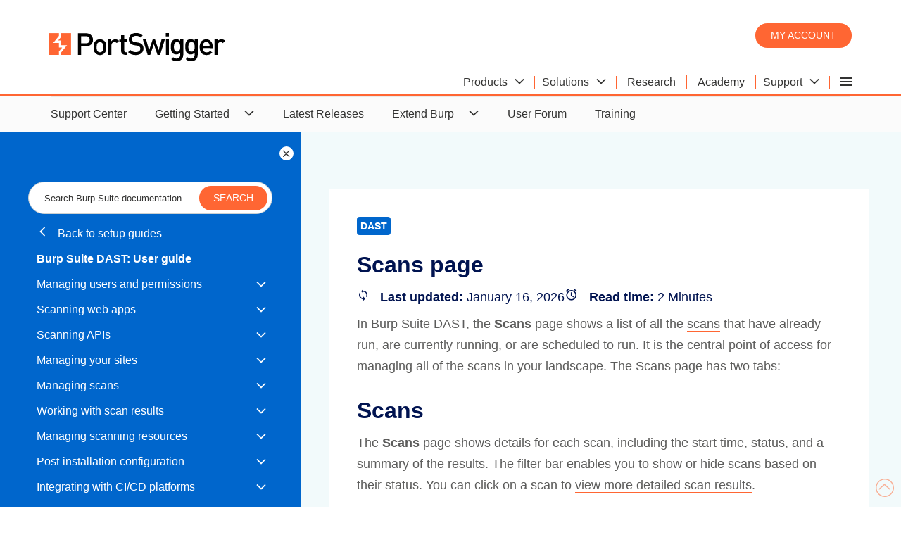

--- FILE ---
content_type: text/html; charset=utf-8
request_url: https://portswigger.net/burp/documentation/dast/user-guide/reference/scans-page
body_size: 8671
content:
<!DOCTYPE html>
<html>
<head>
    <meta charset="utf-8">
    <meta content="IE=edge" http-equiv="X-UA-Compatible">
    <meta content="width=device-width, initial-scale=1" name="viewport">
    <title>Scans page - PortSwigger</title>
    <meta content="In Burp Suite DAST, the Scans page shows a list of all the scans that have already run, are currently running, or are scheduled to run. It is the central ..." name="description">
    <!-- Twitter data -->



<meta name="twitter:card" content="summary_large_image">
<meta name="twitter:title" content="">
<meta name="twitter:image" content="https://portswigger.net/content/images/logos/burpsuite-twittercard.png">
    <meta name="twitter:site" content="@Burp_Suite">

<!-- Open Graph data -->
<meta property="og:title" content=""/>
<meta property="og:url" content="https://portswigger.net"/>
<meta property="og:image" content="https://portswigger.net/content/images/logos/burpsuite-twittercard.png"/>
<meta property="og:type" content="website"/>
<link rel="canonical" href="https://portswigger.net/burp/documentation/dast/user-guide/reference/scans-page"/>
<link rel="icon" href="/content/images/logos/favicon.ico" type="image/x-icon"/>
<link rel="apple-touch-icon" href="/content/images/logos/apple-touch-icon.png">
    <link href="/content/psselfservice.css" rel="stylesheet" type="text/css">
    <link rel="preload" href="/content/fonts/ps-icons-small/ps-icons-small.woff?td2uot" as="font" crossorigin="anonymous">
<link rel="preload" href="/content/fonts/ps-main/ps-icons.woff?l1la2n" as="font" crossorigin="anonymous">
</head>
<body class="theme-">


<script nonce="vLmpv89sewABeRgiCjfHsYwJv1dPX/xh">
    (function (window, document, dataLayerName, id) {
        window[dataLayerName] = window[dataLayerName] || [], window[dataLayerName].push({
            start: (new Date).getTime(),
            event: "stg.start"
        });
        var scripts = document.getElementsByTagName('script')[0], tags = document.createElement('script');
        var qP = [];
        dataLayerName !== "dataLayer" && qP.push("data_layer_name=" + dataLayerName), tags.nonce = "vLmpv89sewABeRgiCjfHsYwJv1dPX/xh";
        var qPString = qP.length > 0 ? ("?" + qP.join("&")) : "";
        tags.async = !0, tags.src = "https://ps.containers.piwik.pro/" + id + ".js" + qPString,
            scripts.parentNode.insertBefore(tags, scripts);
        !function (a, n, i) {
            a[n] = a[n] || {};
            for (var c = 0; c < i.length; c++) !function (i) {
                a[n][i] = a[n][i] || {}, a[n][i].api = a[n][i].api || function () {
                    var a = [].slice.call(arguments, 0);
                    "string" == typeof a[0] && window[dataLayerName].push({
                        event: n + "." + i + ":" + a[0],
                        parameters: [].slice.call(arguments, 1)
                    })
                }
            }(i[c])
        }(window, "ppms", ["tm", "cm"]);
    })(window, document, 'dataLayer', '287552c2-4917-42e0-8982-ba994a2a73d7');
</script>



<header class="page-header" id="top">
    <div class="container">
    <a class="logo" href="/"></a>
    <div class="header-right">
        <div class="login-buttons">
            <a class="button-orange-small" href="/users/youraccount/personaldetails">My account</a>
        </div>
        

    <input type="checkbox" id="hamburger-mobile" class="hamburger-input-mobile">
    <input type="radio" id="hamburger-desktop" class="hamburger-input-desktop" name="mega-nav-input">
    <div class="hamburger-menu-mobile">
        <label class="hamburger-menu-label header-hidden" for="hamburger-mobile">
            <span class="hamburger-layers"></span>
        </label>
    </div>
    <div class="mega-nav">
        <input type="radio" id="mega-nav-close" class="mega-nav-input-close" name="mega-nav-input">
        <input type="radio" id="mega-nav-label-1" class="mega-nav-input-1" name="mega-nav-input">
        <input type="radio" id="mega-nav-label-2" class="mega-nav-input-2" name="mega-nav-input">
        <input type="radio" id="mega-nav-label-6" class="mega-nav-input-6" name="mega-nav-input">
        <input type="radio" id="mega-nav-label-7" class="mega-nav-input-7" name="mega-nav-input">

        <label for="mega-nav-close" class="mega-nav-close"></label>

        <label class="mega-nav-label mega-nav-label-1" for="mega-nav-label-1">
            <span class="mega-nav-text">Products</span>
            <span class="icon-arrow-head-down"></span>
        </label>
        <label class="mega-nav-label mega-nav-label-2" for="mega-nav-label-2">
            <span class="mega-nav-text">Solutions</span>
            <span class="icon-arrow-head-down"></span>
        </label>
        <a class="mega-nav-link" href="/research"><span class="mega-nav-text">Research</span></a>
        <a class="mega-nav-link" href="/web-security"><span class="mega-nav-text">Academy</span></a>
        <label class="mega-nav-label mega-nav-label-6" for="mega-nav-label-6">
            <span class="mega-nav-text">Support</span>
            <span class="icon-arrow-head-down"></span>
        </label>

        <label class="mega-nav-label mega-nav-label-7 header-hidden" for="mega-nav-label-7">
            <span class="mega-nav-text">Company</span>
            <span class="icon-arrow-head-down"></span>
        </label>
        <div class="hamburger-menu-desktop">
            <label class="hamburger-menu-label header-show" for="hamburger-desktop">
                <span class="hamburger-layers"></span>
            </label>
            <div>
                <a class="hamburger-menu-desktop-link hamburger-menu-desktop-link-1" href="/customers"><span class="mega-nav-text">Customers</span></a>
                <a class="hamburger-menu-desktop-link hamburger-menu-desktop-link-3" href="/about"><span class="mega-nav-text">About</span></a>
                <a class="hamburger-menu-desktop-link hamburger-menu-desktop-link-4" href="/blog"><span class="mega-nav-text">Blog</span></a>
                <a class="hamburger-menu-desktop-link hamburger-menu-desktop-link-5" href="/careers"><span class="mega-nav-text">Careers</span></a>
                <a class="hamburger-menu-desktop-link hamburger-menu-desktop-link-6" href="/legal"><span class="mega-nav-text">Legal</span></a>
                <a class="hamburger-menu-desktop-link hamburger-menu-desktop-link-7" href="/contact"><span class="mega-nav-text">Contact</span></a>
                <a class="hamburger-menu-desktop-link hamburger-menu-desktop-link-8" href="/support/reseller-faqs"><span class="mega-nav-text">Resellers</span></a>
            </div>
        </div>

        <a class="mega-nav-link header-hidden" href="/users/youraccount"><span class="mega-nav-text">My account</span></a>
        <a class="hamburger-menu-link hamburger-menu-link-1" href="/customers"><span class="mega-nav-text">Customers</span></a>
        <a class="hamburger-menu-link hamburger-menu-link-3" href="/about"><span class="mega-nav-text">About</span></a>
        <a class="hamburger-menu-link hamburger-menu-link-4" href="/blog"><span class="mega-nav-text">Blog</span></a>
        <a class="hamburger-menu-link hamburger-menu-link-5" href="/careers"><span class="mega-nav-text">Careers</span></a>
        <a class="hamburger-menu-link hamburger-menu-link-6" href="/legal"><span class="mega-nav-text">Legal</span></a>
        <a class="hamburger-menu-link hamburger-menu-link-7" href="/contact"><span class="mega-nav-text">Contact</span></a>
        <a class="hamburger-menu-link hamburger-menu-link-8" href="/support/reseller-faqs"><span class="mega-nav-text">Resellers</span></a>

        <div class="mega-nav-container">

            <div class="mega-nav-content mega-nav-content-1">
                <div class="section-white-medium-no-padding">
                    <div class="container-columns-66-percent-right">
                        <div>
                            <a href="/burp/enterprise" class="link-block-white">
                                <img src="/content/images/svg/icons/enterprise.svg" alt="Burp Suite DAST">
                                <span><strong>Burp Suite DAST</strong></span>
                                <span>The enterprise-enabled dynamic web vulnerability scanner.</span>
                            </a>

                            <a href="/burp/pro" class="link-block-white">
                                <img src="/content/images/svg/icons/professional.svg" alt="Burp Suite Professional">
                                <span><strong>Burp Suite Professional</strong></span>
                                <span>The world's #1 web penetration testing toolkit.</span>
                            </a>

                            <a href="/burp/communitydownload" class="link-block-white">
                                <img src="/content/images/svg/icons/community.svg" alt="Burp Suite Community Edition">
                                <span><strong>Burp Suite Community Edition</strong></span>
                                <span>The best manual tools to start web security testing.</span>
                            </a>

                            <a href="/burp" class="chevron-after">View all product editions</a>
                        </div>

                        <div>
                            <div class="container-cards-lists-white">
                                <a href="/burp/vulnerability-scanner">
                                    <p><strong>Burp Scanner</strong></p>
                                    <p>Burp Suite's web vulnerability scanner</p>
                                    <img src="/mega-nav/images/burp-suite-scanner.jpg" alt="Burp Suite's web vulnerability scanner'">
                                </a>
                            </div>

                        </div>


                    </div>
                </div>
            </div>

            <div class="mega-nav-content mega-nav-content-2">
                <div class="section-white-medium-no-padding">
                    <div class="container-columns-66-percent-right">
                        <div>
                            <div class="container-columns">
                                <a href="/solutions/attack-surface-visibility" class="link-block-white">
                                    <span><strong>Attack surface visibility</strong></span>
                                    <span>Improve security posture, prioritize manual testing, free up time.</span>
                                </a>
                                <a href="/solutions/ci-driven-scanning" class="link-block-white">
                                    <span><strong>CI-driven scanning</strong></span>
                                    <span>More proactive security - find and fix vulnerabilities earlier.</span>
                                </a>
                                <a href="/solutions" class="link-block-white">
                                    <span><strong>Application security testing</strong></span>
                                    <span>See how our software enables the world to secure the web.</span>
                                </a>
                                <a href="/solutions/devsecops" class="link-block-white">
                                    <span><strong>DevSecOps</strong></span>
                                    <span>Catch critical bugs; ship more secure software, more quickly.</span>
                                </a>

                                <a href="/solutions/penetration-testing" class="link-block-white">
                                    <span><strong>Penetration testing</strong></span>
                                    <span>Accelerate penetration testing - find more bugs, more quickly.</span>
                                </a>
                                <a href="/solutions/automated-security-testing" class="link-block-white">
                                    <span><strong>Automated scanning</strong></span>
                                    <span>Scale dynamic scanning. Reduce risk. Save time/money.</span>
                                </a>

                                <a href="/solutions/bug-bounty-hunting" class="link-block-white">
                                    <span><strong>Bug bounty hunting</strong></span>
                                    <span>Level up your hacking and earn more bug bounties.</span>
                                </a>
                                <a href="/solutions/compliance" class="link-block-white">
                                    <span><strong>Compliance</strong></span>
                                    <span>Enhance security monitoring to comply with confidence.</span>
                                </a>
                            </div>
                            <a href="/solutions" class="chevron-after">View all solutions</a>
                        </div>

                        <div>
                            <div class="container-cards-lists-white">
                                <a href="/burp/enterprise/resources/enterprise-edition-vs-professional">
                                    <p><strong>Product comparison</strong></p>
                                    <p>What's the difference between Pro and Enterprise Edition?</p>
                                    <img src="/mega-nav/images/burp-suite.jpg" alt="Burp Suite Professional vs Burp Suite Enterprise Edition">
                                </a>
                            </div>

                        </div>


                    </div>
                </div>
            </div>

            <div class="mega-nav-content mega-nav-content-6">
                <div class="section-white-medium-no-padding">
                    <div class="container-columns-66-percent-right">
                        <div>
                            <div class="container-columns">
                                <a href="/support" class="link-block-white">
                                    <span><strong>Support Center</strong></span>
                                    <span>Get help and advice from our experts on all things Burp.</span>
                                </a>
                                <a href="/burp/documentation" class="link-block-white">
                                    <span><strong>Documentation</strong></span>
                                    <span>Tutorials and guides for Burp Suite.</span>
                                </a>
                                <a href="/burp/documentation/desktop/getting-started" class="link-block-white">
                                    <span><strong>Get Started - Professional</strong></span>
                                    <span>Get started with Burp Suite Professional.</span>
                                </a>
                                <a href="/burp/documentation/enterprise/getting-started" class="link-block-white">
                                    <span><strong>Get Started - Enterprise</strong></span>
                                    <span>Get started with Burp Suite Enterprise Edition.</span>
                                </a>
                                <a href="https://forum.portswigger.net/" class="link-block-white">
                                    <span><strong>User Forum</strong></span>
                                    <span>Get your questions answered in the User Forum.</span>
                                </a>
                                <a href="/burp/releases" class="link-block-white">
                                    <span><strong>Downloads</strong></span>
                                    <span>Download the latest version of Burp Suite.</span>
                                </a>
                            </div>
                            <a href="/support" class="chevron-after">Visit the Support Center</a>
                        </div>

                        <div>
                            <div class="container-cards-lists-white">
                                <a href="/burp/releases">
                                    <p><strong>Downloads</strong></p>
                                    <p>Download the latest version of Burp Suite.</p>
                                    <img src="/mega-nav/images/latest-burp-suite-software-download.jpg" alt="The latest version of Burp Suite software for download">
                                </a>
                            </div>

                        </div>


                    </div>
                </div>
            </div>

        </div>

    </div>


    </div>
</div>
</header>

        <nav class="desktop-show navigation-top">
            <input type="checkbox" id="nav-main-self-service">
                <label for="nav-main-self-service">
                    <span>Product Support and Documentation</span>
                    <span class="icon-arrow-head-down"></span>
                </label>
                <ul>
                    <li>
			            <a href="https://portswigger.net/support">Support Center</a>
		            </li>
                    <li>
			            <input type="checkbox" id="nav-main-self-service-getting-started">
                            <label for="nav-main-self-service-getting-started">
                                <span>Getting Started</span>
                                <span class="icon-arrow-head-down"></span>
                            </label>
                            <div>
                                <a href="https://portswigger.net/burp/documentation/desktop/getting-started">Professional/Community Edition</a>
                                <a href="https://portswigger.net/burp/documentation/dast/setup/index.html">Burp Suite DAST</a>
                            </div>
		            </li>
                    <li>
			            <a href="https://portswigger.net/burp/releases">Latest Releases</a>
		            </li>
                    <li>
			            <input type="checkbox" id="nav-main-self-service-burp-extensions">
                            <label for="nav-main-self-service-burp-extensions">
                                <span>Extend Burp</span>
                                <span class="icon-arrow-head-down"></span>
                            </label>
                            <div>
                                <a href="https://portswigger.net/bappstore">BApp Store</a>
                                <a href="https://portswigger.net/burp/documentation/dast/user-guide/extensions">Extensions</a>
                                <a href="https://portswigger.net/burp/documentation/scanner/bchecks.html">BChecks</a>
                            </div>
		            </li>
                    <li>
			            <a href="https://forum.portswigger.net">User Forum</a>
		            </li>
		            <li>
			            <a href="https://portswigger.net/training">Training</a>
		            </li>
                </ul>
        </nav>
        <div class="wrapper-large">
        <div class="container-selfservice">

            <input class="nav-lhs-toggle-input" type="checkbox" id="nav-lhs-toggle">
            <aside id="tree-nav" tree-nav-version="58" class="nav-lhs">
                <label class="nav-lhs-toggle-label" for="nav-lhs-toggle"></label>
                <div widget-id="search-box" widget-search-results-page="/burp/documentation/search"
                     widget-small="true" widget-additional-css-classes=""></div>

                
        <a class="nav-back" href="/burp/documentation/dast">
            <span class="icon-arrow-head-left"></span>
            Back to setup guides
        </a>
        <input type="checkbox" id="nav-main-id">
        <label class="nav-label" for="nav-main-id">
            <span class="icon-arrow-head-down"></span>
        </label>
        <h3 class="desktop-hidden">Burp Suite DAST</h3>
        <ul>
            <li>
                <a href="/burp/documentation/dast/user-guide"><strong>Burp Suite DAST: User guide</strong></a>
            </li>
            <li>
                <input type="checkbox" id="nav-self-service-users">
                <label for="nav-self-service-users">
                    <a href="/burp/documentation/dast/user-guide/users-and-permissions">Managing users and permissions</a>
                    <span class="icon-arrow-head-down"></span>
                </label>
                <ul>
                    <li>
                        <a href="/burp/documentation/dast/user-guide/users-and-permissions/role-based-access-control">Role-based access control</a>
                    </li>
                    <li>
                        <a href="/burp/documentation/dast/user-guide/users-and-permissions/adding-local-users">Adding local users</a>
                    </li>
                    <li>
                        <input type="checkbox" id="nav-self-service-sso">
                        <label for="nav-self-service-sso">
                            <a href="/burp/documentation/dast/user-guide/users-and-permissions/sso">Enabling single sign-on</a>
                            <span class="icon-arrow-head-down"></span>
                        </label>
                        <ul>
                            <li>
                                <a href="/burp/documentation/dast/user-guide/users-and-permissions/sso/permissions">Configuring SSO groups and permissions</a>
                            </li>
                            <li>
                                <a href="/burp/documentation/dast/user-guide/users-and-permissions/sso/ldap">LDAP</a>
                            </li>
                            <li>
                                <input type="checkbox" id="nav-self-service-saml">
                                <label for="nav-self-service-saml">
                                    <a href="/burp/documentation/dast/user-guide/users-and-permissions/sso/saml">SAML</a>
                                    <span class="icon-arrow-head-down"></span>
                                </label>
                                <ul>
                                    <li>
                                        <a href="/burp/documentation/dast/user-guide/users-and-permissions/sso/saml/adfs">SAML SSO with ADFS</a>
                                    </li>
                                    <li>
                                        <a href="/burp/documentation/dast/user-guide/users-and-permissions/sso/saml/access-adfs-groups">Enabling access to ADFS groups</a>
                                    </li>
                                    <li>
                                        <a href="/burp/documentation/dast/user-guide/users-and-permissions/sso/saml/entra">SAML SSO with Entra ID</a>
                                    </li>
                                    <li>
                                        <a href="/burp/documentation/dast/user-guide/users-and-permissions/sso/saml/access-entra-groups">Enabling access to Entra ID groups</a>
                                    </li>
                                    <li>
                                        <a href="/burp/documentation/dast/user-guide/users-and-permissions/sso/saml/okta">SAML SSO with Okta</a>
                                    </li>
                                    <li>
                                        <a href="/burp/documentation/dast/user-guide/users-and-permissions/sso/saml/access-okta-groups">Enabling access to Okta groups</a>
                                    </li>
                                    <li>
                                        <a href="/burp/documentation/dast/user-guide/users-and-permissions/sso/saml/slo">Configuring single logout</a>
                                    </li>
                                    <li>
                                        <input type="checkbox" id="nav-self-service-scim">
                                        <label for="nav-self-service-scim">
                                            <a href="/burp/documentation/dast/user-guide/users-and-permissions/sso/scim">SCIM</a>
                                            <span class="icon-arrow-head-down"></span>
                                        </label>
                                        <ul>
                                            <li>
                                                <a href="/burp/documentation/dast/user-guide/users-and-permissions/sso/scim/okta">Using Okta</a>
                                            </li>
                                            <li>
                                                <a href="/burp/documentation/dast/user-guide/users-and-permissions/sso/scim/onelogin">Using OneLogin</a>
                                            </li>
                                            <li>
                                                <a href="/burp/documentation/dast/user-guide/users-and-permissions/sso/scim/entra-id">Using Entra ID</a>
                                            </li>
                                            <li>
                                                <a href="/burp/documentation/dast/user-guide/users-and-permissions/sso/scim/managing-scim">Managing SCIM users and groups</a>
                                            </li>
                                        </ul>
                                    </li>
                                </ul>
                            </li>
                        </ul>
                    </li>
                    <li>
                        <a href="/burp/documentation/dast/user-guide/users-and-permissions/managing-users">Managing users locally</a>
                    </li>
                    <li>
                        <a href="/burp/documentation/dast/user-guide/users-and-permissions/managing-groups">Managing groups locally</a>
                    </li>
                    <li>
                        <a href="/burp/documentation/dast/user-guide/users-and-permissions/managing-roles">Managing roles locally</a>
                    </li>
                    <li>
                        <a href="/burp/documentation/dast/user-guide/users-and-permissions/restricting-access-to-sites">Restricting access to sites</a>
                    </li>
                    <li>
                        <a href="/burp/documentation/dast/user-guide/users-and-permissions/resetting-your-admin-password">Resetting your admin password</a>
                    </li>
                </ul>
            </li>
            <li>
                <input type="checkbox" id="nav-self-service-scanning-webapps">
                <label for="nav-self-service-scanning-webapps">
                    <a href="/burp/documentation/dast/user-guide/scanning-web-apps">Scanning web apps</a>
                    <span class="icon-arrow-head-down"></span>
                </label>
                <ul>
                    <li>
                        <a href="/burp/documentation/dast/user-guide/scanning-web-apps/importing-sites-in-bulk">Importing sites in bulk</a>
                    </li>
                    <li>
                        <input type="checkbox" id="nav-self-service-webapp-authentication">
                        <label for="nav-self-service-webapp-authentication">
                            <a href="/burp/documentation/dast/user-guide/scanning-web-apps/configure-authentication">Configuring authentication</a>
                            <span class="icon-arrow-head-down"></span>
                        </label>
                        <ul>
                            <li>
                                <a href="/burp/documentation/dast/user-guide/scanning-web-apps/configure-authentication/usernames-passwords">Adding usernames and passwords</a>
                            </li>
                            <li>
                                <a href="/burp/documentation/dast/user-guide/scanning-web-apps/configure-authentication/recorded-logins">Using recorded logins</a>
                            </li>
                            <li>
                                <a href="/burp/documentation/dast/user-guide/scanning-web-apps/configure-authentication/managing-recorded-login-steps">Recorded login steps</a>
                            </li>
                            <li>
                                <a href="/burp/documentation/dast/user-guide/scanning-web-apps/configure-authentication/platform-authentication">Configuring platform authentication</a>
                            </li>
                        </ul>
                    </li>
                    <li>
                        <a href="/burp/documentation/dast/user-guide/scanning-web-apps/pre-scan-check">Performing a pre-scan check</a>
                    </li>
                </ul>
            </li>
            <li>
                <input type="checkbox" id="nav-self-service-scanning-apis">
                <label for="nav-self-service-scanning-apis">
                    <a href="/burp/documentation/dast/user-guide/scanning-apis">Scanning APIs</a>
                    <span class="icon-arrow-head-down"></span>
                </label>
                <ul>
                    <li>
                        <a href="/burp/documentation/dast/user-guide/scanning-apis/configuring-api-authentication">Configuring API authentication</a>
                    </li>
                    <li>
                        <a href="/burp/documentation/dast/user-guide/scanning-apis/configure-endpoints">Viewing and configuring API endpoints</a>
                    </li>
                </ul>
            </li>
            <li>
                <input type="checkbox" id="nav-self-service-managing-sites">
                <label for="nav-self-service-managing-sites">
                <a href="/burp/documentation/dast/user-guide/managing-your-sites">Managing your sites</a>
                    <span class="icon-arrow-head-down"></span>
                </label>
                <ul>
                <li>
                                        <input type="checkbox" id="nav-self-service-webapp-settings">
                                        <label for="nav-self-service-webapp-settings">
                                            <a href="/burp/documentation/dast/user-guide/managing-your-sites/site-settings">Configuring site settings</a>
                                            <span class="icon-arrow-head-down"></span>
                                        </label>
                                        <ul>
                                            <li>
                                                <a href="/burp/documentation/dast/user-guide/scanning-web-apps/setting-site-scope">Setting the site scope</a>
                                            </li>
                                            <li>
                                                <input type="checkbox" id="nav-self-service-webapp-scan-config">
                                                <label for="nav-self-service-webapp-scan-config">
                                                    <a href="/burp/documentation/dast/user-guide/managing-your-sites/site-settings/scan-configurations">Scan configuration</a>
                                                    <span class="icon-arrow-head-down"></span>
                                                </label>
                                                <ul>
                                                    <li>
                                                        <a href="/burp/documentation/dast/user-guide/managing-your-sites/site-settings/scan-configurations/preset-modes">Using preset scan modes</a>
                                                    </li>
                                                    <li>
                                                        <a href="/burp/documentation/dast/user-guide/managing-your-sites/site-settings/scan-configurations/custom-configs">Using custom scan configurations</a>
                                                    </li>
                                                    <li>
                                                        <a href="/burp/documentation/dast/user-guide/managing-your-sites/site-settings/scan-configurations/folder-configs">Defining the scan configuration for a folder</a>
                                                    </li>
                                                </ul>
                                            </li>
                                            <li>
                                                <a href="/burp/documentation/dast/user-guide/managing-your-sites/site-settings/upstream-proxy-servers">Configuring upstream proxy servers</a>
                                            </li>
                                            <li>
                                                <a href="/burp/documentation/dast/user-guide/managing-your-sites/site-settings/headers-and-cookies">Adding headers and cookies</a>
                                            </li>
                                            <li>
                                                <a href="/burp/documentation/dast/user-guide/managing-your-sites/site-settings/scanning-with-extensions">Scanning with extensions</a>
                                            </li>
                                        </ul>
                                    </li>
                    <li>
                        <a href="/burp/documentation/dast/user-guide/managing-your-sites/adding-tags-to-sites">Adding tags to sites</a>
                    </li>
                    <li>
                        <a href="/burp/documentation/dast/user-guide/managing-your-sites/edit-existing-sites">Editing existing sites</a>
                    </li>
                    <li>
                        <a href="/burp/documentation/dast/user-guide/managing-your-sites/manage-site-tree">Managing the site tree</a>
                    </li>
                    <li>
                        <input type="checkbox" id="nav-self-service-webapp-notifications">
                        <label for="nav-self-service-webapp-notifications">
                            <a href="/burp/documentation/dast/user-guide/managing-your-sites/scan-notifications">Setting up scan notifications</a>
                            <span class="icon-arrow-head-down"></span>
                        </label>
                        <ul>
                            <li>
                                <a href="/burp/documentation/dast/user-guide/managing-your-sites/scan-notifications/email-notifications">Setting up email notifications</a>
                            </li>
                            <li>
                                <a href="/burp/documentation/dast/user-guide/managing-your-sites/scan-notifications/slack-notifications">Setting up Slack notifications</a>
                            </li>
                        </ul>
                    </li>
                    <li>
                        <a href="/burp/documentation/dast/user-guide/managing-your-sites/configuring-network-and-firewall-settings">Configuring network and firewall settings</a>
                    </li>

                </ul>
            </li>
            <li>
                <input type="checkbox" id="nav-self-service-working-with-scans">
                <label for="nav-self-service-working-with-scans">
                    <a href="/burp/documentation/dast/user-guide/working-with-scans">Managing scans</a>
                    <span class="icon-arrow-head-down"></span>
                </label>
                <ul>
                    <li>
                        <a href="/burp/documentation/dast/user-guide/working-with-scans/creating-new-scan">Creating scans</a>
                    </li>
                    <li>
                        <a href="/burp/documentation/dast/user-guide/working-with-scans/manage-scheduled-scans">Managing scheduled scans</a>
                    </li>
                    <li>
                        <a href="/burp/documentation/dast/user-guide/working-with-scans/perform-bulk-actions-scans">Performing bulk actions with scans</a>
                    </li>
                    <li>
                        <a href="/burp/documentation/dast/user-guide/working-with-scans/pausing-scans">Pausing and resuming scans</a>
                    </li>
                    <li>
                        <a href="/burp/documentation/dast/user-guide/working-with-scans/viewing-scans">Viewing scan details</a>
                    </li>
                    <li>
                        <a href="/burp/documentation/dast/user-guide/working-with-scans/monitor-scan-progress">Monitoring scan progress</a>
                    </li>
                    <li>
                        <a href="/burp/documentation/dast/user-guide/working-with-scans/config-issue-management">Configuring issue management settings</a>
                    </li>
                    <li>
                        <a href="/burp/documentation/dast/user-guide/working-with-scans/best-scanning-practices">Best practices for scanning</a>
                    </li>
                    <li>
                        <a href="/burp/documentation/dast/user-guide/working-with-scans/false-positives-best-practice">Best practices for managing false positives</a>
                    </li>
                    <li>
                        <a href="/burp/documentation/dast/user-guide/working-with-scans/config-site-and-scan-data">Configuring site and scan data settings</a>
                    </li>
                    <li>
                        <a href="/burp/documentation/dast/user-guide/working-with-scans/generate-logs">Downloading logs and debug packs</a>
                    </li>
                </ul>
            </li>
            <li>
                <input type="checkbox" id="nav-self-service-work-with-scans">
                <label for="nav-self-service-work-with-scans">
                    <a href="/burp/documentation/dast/user-guide/work-with-scan-results">Working with scan results</a>
                    <span class="icon-arrow-head-down"></span>
                </label>
                <ul>
                    <li>
                        <a href="/burp/documentation/dast/user-guide/work-with-scan-results/viewing-scan-results">Viewing scan results</a>
                    </li>
                    <li>
                        <a href="/burp/documentation/dast/user-guide/work-with-scan-results/track-issues">Tracking issues</a>
                    </li>
                    <li>
                        <a href="/burp/documentation/dast/user-guide/work-with-scan-results/viewing-issues">Viewing issue details</a>
                    </li>
                    <li>
                        <a href="/burp/documentation/dast/user-guide/work-with-scan-results/managing-issues">Managing issues</a>
                    </li>
                    <li>
                        <input type="checkbox" id="nav-self-service-raise-tickets">
                        <label for="nav-self-service-raise-tickets">
                            <a href="/burp/documentation/dast/user-guide/work-with-scan-results/raising-tickets">Raising tickets from within Burp Suite DAST</a>
                            <span class="icon-arrow-head-down"></span>
                        </label>
                        <ul>
                            <li>
                                <a href="/burp/documentation/dast/user-guide/work-with-scan-results/raising-tickets/gitlab-issues">Raising GitLab issues</a>
                            </li>
                            <li>
                                <a href="/burp/documentation/dast/user-guide/work-with-scan-results/raising-tickets/raising-jira-tickets-manually">Raising Jira tickets manually</a>
                            </li>
                            <li>
                                <a href="/burp/documentation/dast/user-guide/work-with-scan-results/raising-tickets/trello-cards">Raising Trello cards</a>
                            </li>
                            <li>
                                <a href="/burp/documentation/dast/user-guide/work-with-scan-results/raising-tickets/raise-tickets-multiple">Raising tickets for multiple issues</a>
                            </li>
                        </ul>
                    </li>
                    <li>
                        <a href="/burp/documentation/dast/user-guide/work-with-scan-results/generate-reports">Downloading reports</a>
                    </li>
                </ul>
            </li>
            <li>
                <input type="checkbox" id="nav-scan-resources">
                <label for="nav-scan-resources">
                    <a href="/burp/documentation/dast/user-guide/managing-scanning-resources">Managing scanning resources</a>
                    <span class="icon-arrow-head-down"></span>
                </label>
                <ul>
                    <li>
                        <input type="checkbox" id="nav-self-service-ps-hosted-scanning-machines">
                        <label for="nav-self-service-ps-hosted-scanning-machines">
                            <a href="/burp/documentation/dast/user-guide/managing-scanning-resources/cloud">Cloud instances</a>
                            <span class="icon-arrow-head-down"></span>
                        </label>
                        <ul>
                            <li>
                                <a href="/burp/documentation/dast/user-guide/managing-scanning-resources/cloud/system-requirements">System requirements</a>
                            </li>
                            <li>
                                <a href="/burp/documentation/dast/user-guide/managing-scanning-resources/cloud/network-settings">Network and firewall settings</a>
                            </li>
                            <li>
                                <a href="/burp/documentation/dast/user-guide/managing-scanning-resources/cloud/setup">Setting up a self-hosted scanning machine</a>
                            </li>
                            <li>
                                <a href="/burp/documentation/dast/user-guide/managing-scanning-resources/cloud/managing-scanning-machines">Managing self-hosted scanning machines</a>
                            </li>
                        </ul>
                    </li>
                    <li>
                        <input type="checkbox" id="nav-self-service-self-hosted-scanning-machines">
                        <label for="nav-self-service-self-hosted-scanning-machines">
                            <a href="/burp/documentation/dast/user-guide/managing-scanning-resources/self-hosted">Self-hosted instances</a>
                            <span class="icon-arrow-head-down"></span>
                        </label>
                        <ul>
                            <li>
                                <a href="/burp/documentation/dast/user-guide/managing-scanning-resources/self-hosted/add-scanning-machines">Deploying additional scanning machines</a>
                            </li>
                            <li>
                                <a href="/burp/documentation/dast/user-guide/managing-scanning-resources/self-hosted/kubernetes">Managing Kubernetes scanning resources</a>
                            </li>
                        </ul>
                    </li>
                    <li>
                        <input type="checkbox" id="nav-self-service-scanning-pools">
                        <label for="nav-self-service-scanning-pools">
                        <a class="tree-nav-preferred-default-entry" href="/burp/documentation/dast/user-guide/managing-scanning-resources/scanning-pools">Managing scanning pools</a>
                        <span class="icon-arrow-head-down"></span>
                        </label>
                    <ul>
                        <li>
                            <a href="/burp/documentation/dast/user-guide/managing-scanning-resources/cloud/scanning-pools">Cloud instances</a>
                        </li>
                        <li>
                            <a href="/burp/documentation/dast/user-guide/managing-scanning-resources/self-hosted/scanning-pools">Self-hosted instances</a>
                        </li>
                    </ul>
                    </li>
                    <li>
                        <a href="/burp/documentation/dast/user-guide/managing-scanning-resources/assigning-scan-limits">Assigning scan limits</a>
                    </li>
                </ul>

            </li>
            <li>
                <input type="checkbox" id="nav-self-service-post-install-config">
                <label for="nav-self-service-post-install-config">
                    <a href="/burp/documentation/dast/user-guide/post-installation-config">Post-installation configuration</a>
                    <span class="icon-arrow-head-down"></span>
                </label>
                <ul>
                    <li>
                        <a href="/burp/documentation/dast/user-guide/post-installation-config/managing-certificates">Managing certificates</a>
                    </li>
                    <li>
                        <a href="/burp/documentation/dast/user-guide/post-installation-config/configure-smtp-server">Configuring your SMTP server</a>
                    </li>
                    <li>
                        <a href="/burp/documentation/dast/user-guide/post-installation-config/configure-http-proxy-server">Configuring an HTTP proxy server</a>
                    </li>
                    <li>
                        <a href="/burp/documentation/dast/user-guide/post-installation-config/whitelist-application-cors">Allowlisting an application for CORS</a>
                    </li>
                    <li>
                        <a href="/burp/documentation/dast/user-guide/post-installation-config/config-db-backup">Configuring database backups</a>
                    </li>
                    <li>
                        <a href="/burp/documentation/dast/user-guide/post-installation-config/migrating-external-db">Migrating to an external database</a>
                    </li>
                </ul>
            </li>
            <li>
                <input type="checkbox" id="nav-self-service-ci-cd">
                <label for="nav-self-service-ci-cd">
                    <a href="/burp/documentation/dast/user-guide/ci-cd">Integrating with CI/CD platforms</a>
                    <span class="icon-arrow-head-down"></span>
                </label>
                <ul>
                    <li>
                        <input type="checkbox" id="nav-self-service-ci-driven-scans">
                        <label for="nav-self-service-ci-driven-scans">
                            <a href="/burp/documentation/dast/user-guide/ci-cd/ci-driven-scans">CI-driven scans</a>
                            <span class="icon-arrow-head-down"></span>
                        </label>
                        <ul>
                            <li>
                                <a href="/burp/documentation/dast/user-guide/ci-cd/ci-driven-scans/getting-started">Getting started</a>
                            </li>
                            <li>
                                <a href="/burp/documentation/dast/user-guide/ci-cd/ci-driven-scans/ci-cd-system-requirements">System requirements</a>
                            </li>
                            <li>
                                <a href="/burp/documentation/dast/user-guide/ci-cd/ci-driven-scans/create-config">Creating a configuration file</a>
                            </li>
                            <li>
                                <a href="/burp/documentation/dast/user-guide/ci-cd/ci-driven-scans/add-config">Adding a configuration file</a>
                            </li>
                            <li>
                                <input type="checkbox" id="nav-self-service-ci-driven-examples">
                                <label for="nav-self-service-ci-driven-examples">
                                    <a href="/burp/documentation/dast/user-guide/ci-cd/ci-driven-scans/example-integrations">Example integrations</a>
                                    <span class="icon-arrow-head-down"></span>
                                </label>
                                <ul>
                                    <li>
                                        <a href="/burp/documentation/dast/user-guide/ci-cd/ci-driven-scans/example-integrations/integrate-azuredevops">Integrating with Azure DevOps</a>
                                    </li>
                                    <li>
                                        <a href="/burp/documentation/dast/user-guide/ci-cd/ci-driven-scans/example-integrations/integrate-github">Integrating with GitHub Actions</a>
                                    </li>
                                    <li>
                                        <a href="/burp/documentation/dast/user-guide/ci-cd/ci-driven-scans/example-integrations/integrate-gitlab">Integrating with GitLab</a>
                                    </li>
                                    <li>
                                        <a href="/burp/documentation/dast/user-guide/ci-cd/ci-driven-scans/example-integrations/integrate-jenkins">Integrating with Jenkins</a>
                                    </li>
                                    <li>
                                        <a href="/burp/documentation/dast/user-guide/ci-cd/ci-driven-scans/example-integrations/integrate-teamcity">Integrating with TeamCity</a>
                                    </li>

                                </ul>
                            </li>
                        </ul>
                    </li>
                    <li>
                        <input type="checkbox" id="nav-self-service-ci-cd-plugins">
                        <label for="nav-self-service-ci-cd-plugins">
                            <a href="/burp/documentation/dast/user-guide/ci-cd/plugins/ci-cd-platform-overview">CI/CD plugins (legacy)</a>
                            <span class="icon-arrow-head-down"></span>
                        </label>
                        <ul>
                            <li>
                                <a href="/burp/documentation/dast/user-guide/ci-cd/plugins/integration-types">Integration types</a>
                            </li>
                            <li>
                                <a href="/burp/documentation/dast/user-guide/ci-cd/plugins/create-api-user">Creating an API user for CI/CD integration</a>
                            </li>
                            <li>
                                <input type="checkbox" id="nav-self-service-jenkins">
                                <label for="nav-self-service-jenkins">
                                    <a href="/burp/documentation/dast/user-guide/ci-cd/plugins/jenkins">Integrating with Jenkins</a>
                                    <span class="icon-arrow-head-down"></span>
                                </label>
                                <ul>
                                    <li>
                                        <a href="/burp/documentation/dast/user-guide/ci-cd/plugins/jenkins/site-driven">Configuring a site-driven scan in Jenkins</a>
                                    </li>
                                    <li>
                                        <a href="/burp/documentation/dast/user-guide/ci-cd/plugins/jenkins/burp-scan">Configuring a Burp Scan in Jenkins</a>
                                    </li>
                                </ul>
                            </li>
                            <li>
                                <input type="checkbox" id="nav-self-service-teamcity">
                                <label for="nav-self-service-teamcity">
                                    <a href="/burp/documentation/dast/user-guide/ci-cd/plugins/teamcity">Integrating with TeamCity</a>
                                    <span class="icon-arrow-head-down"></span>
                                </label>
                                <ul>
                                    <li>
                                        <a href="/burp/documentation/dast/user-guide/ci-cd/plugins/teamcity/site-driven">Configuring a site-driven scan in TeamCity</a>
                                    </li>
                                    <li>
                                        <a href="/burp/documentation/dast/user-guide/ci-cd/plugins/teamcity/burp-scan">Configuring a Burp Scan in TeamCity</a>
                                    </li>
                                </ul>
                            </li>
                            <li>
                                <input type="checkbox" id="nav-self-service-cicd-platforms">
                                <label for="nav-self-service-cicd-platforms">
                                    <a href="/burp/documentation/dast/user-guide/ci-cd/plugins/generic">Integrating with other CI/CD platforms</a>
                                    <span class="icon-arrow-head-down"></span>
                                </label>
                                <ul>
                                    <li>
                                        <a href="/burp/documentation/dast/user-guide/ci-cd/plugins/generic/site-driven">Configuring a site-driven scan using the generic CI/CD driver</a>
                                    </li>
                                    <li>
                                        <a href="/burp/documentation/dast/user-guide/ci-cd/plugins/generic/burp-scan">Configuring a Burp Scan using the generic CI/CD driver</a>
                                    </li>
                                    <li>
                                        <a href="/burp/documentation/dast/user-guide/ci-cd/plugins/generic/parameter-reference">Parameter reference</a>
                                    </li>
                                </ul>
                            </li>
                            <li>
                                <a href="/burp/documentation/dast/user-guide/ci-cd/plugins/optional-settings">Optional settings</a>
                            </li>
                        </ul>
                    </li>
                </ul>
            </li>
            <li>
                <input type="checkbox" id="nav-self-service-issue-track">
                <label for="nav-self-service-issue-track">
                    <a href="/burp/documentation/dast/user-guide/integrate-issue-tracking-platforms">Integrating with issue tracking platforms</a>
                    <span class="icon-arrow-head-down"></span>
                </label>
                <ul>
                    <li>
                        <a href="/burp/documentation/dast/user-guide/integrate-issue-tracking-platforms/integrating-gitlab">Integrating with GitLab</a>
                    </li>
                    <li>
                        <input type="checkbox" id="nav-self-service-integrate-jira">
                        <label for="nav-self-service-integrate-jira">
                            <a href="/burp/documentation/dast/user-guide/integrate-issue-tracking-platforms/integrating-jira">Integrating Jira</a>
                            <span class="icon-arrow-head-down"></span>
                        </label>
                        <ul>
                            <li>
                                <a href="/burp/documentation/dast/user-guide/integrate-issue-tracking-platforms/raising-jira-tickets-automatically">Raising Jira tickets automatically</a>
                            </li>
                            <li>
                                <a href="/burp/documentation/dast/user-guide/integrate-issue-tracking-platforms/conditional-field-mapping">Conditional field mapping</a>
                            </li>
                            <li>
                                <a href="/burp/documentation/dast/user-guide/work-with-scan-results/raising-tickets/raising-jira-tickets-manually">Raising Jira tickets manually</a>
                            </li>
                            <li>
                                <a href="/burp/documentation/dast/user-guide/integrate-issue-tracking-platforms/managing-jira-ticket-duplication">Managing Jira ticket duplication</a>
                            </li>
                        </ul>
                    </li>
                    <li>
                        <a href="/burp/documentation/dast/user-guide/integrate-issue-tracking-platforms/integrating-trello">Integrating with Trello</a>
                    </li>
                </ul>
            </li>
            <li>
                <a href="/burp/documentation/dast/user-guide/integrating-slack">Integrating with Slack</a>
            </li>
            <li>
                <a href="/burp/documentation/dast/user-guide/integrating-splunk">Integrating with Splunk</a>
            </li>
            <li>
                <a href="/burp/documentation/dast/user-guide/managing-services">Managing services</a>
            </li>
            <li>
                <input type="checkbox" id="nav-self-service-managing-updates">
                <label for="nav-self-service-managing-updates">
                    <span>Managing updates</span>
                    <span class="icon-arrow-head-down"></span>
                </label>
                <ul>
                    <li>
                        <a href="/burp/documentation/dast/user-guide/updates">Updating standard instances</a>
                    </li>
                    <li>
                        <a href="/burp/documentation/dast/user-guide/updates/kubernetes">Updating Kubernetes instances</a>
                    </li>
                </ul>
            </li>
            <li>
                <input type="checkbox" id="nav-self-service-extensions">
                <label for="nav-self-service-extensions">
                    <a href="/burp/documentation/dast/user-guide/extensions">Extensions</a>
                    <span class="icon-arrow-head-down"></span>
                </label>
                <ul>
                    <li>
                        <a href="/burp/documentation/dast/user-guide/extensions/adding-extensions">Adding extensions</a>
                    </li>
                    <li>
                        <a href="/burp/documentation/dast/user-guide/extensions/managing-extensions">Managing extensions</a>
                    </li>
                    <li>
                        <a class="tree-nav-preferred-default-entry" href="/burp/documentation/dast/user-guide/managing-your-sites/site-settings/scanning-with-extensions">Scanning with extensions</a>
                    </li>
                </ul>
            </li>
            <li>
                <input type="checkbox" id="nav-self-service-troubleshooting">
                <label for="nav-self-service-troubleshooting">
                    <a href="/burp/documentation/dast/user-guide/troubleshooting">Troubleshooting</a>
                    <span class="icon-arrow-head-down"></span>
                </label>
                <ul>
                    <li>
                        <a href="/burp/documentation/dast/user-guide/troubleshooting/cloud">Cloud</a>
                    </li>
                    <li>
                        <input type="checkbox" id="nav-self-service-self-hosted-troubleshooting">
                        <label for="nav-self-service-self-hosted-troubleshooting">
                            <a href="/burp/documentation/dast/user-guide/troubleshooting/self-hosted">Self-hosted</a>
                            <span class="icon-arrow-head-down"></span>
                        </label>
                        <ul>
                            <li>
                                <a href="/burp/documentation/dast/user-guide/troubleshooting/self-hosted/kubernetes-deployment">Kubernetes instance</a>
                            </li>
                            <li>
                                <a href="/burp/documentation/dast/user-guide/troubleshooting/self-hosted/standard-deployment">Standard instance</a>
                            </li>
                        </ul>
                    </li>
                </ul>


            </li>
            <li>
                <input type="checkbox" id="nav-self-service-api-docs">
                <label for="nav-self-service-api-docs">
                    <a href="/burp/documentation/dast/user-guide/api-documentation">API documentation</a>
                    <span class="icon-arrow-head-down"></span>
                </label>
                <ul>
                    <li>
                        <a href="/burp/documentation/dast/user-guide/api-documentation/create-api-user">Creating API users</a>
                    </li>
                    <li>
                        <input type="checkbox" id="nav-self-service-graphql">
                        <label for="nav-self-service-graphql">
                            <a href="/burp/documentation/dast/user-guide/api-documentation/graphql-api/graphql">GraphQL API</a>
                            <span class="icon-arrow-head-down"></span>
                        </label>
                        <ul>
                            <li>
                                <a href="/burp/documentation/dast/user-guide/api-documentation/graphql-api/getting-started">Getting started</a>
                            </li>
                            <li>
                                <a target="_blank" href="https://portswigger.net/burp/extensibility/enterprise/graphql-api/index.html">Schema reference</a>
                            </li>
                            <li>
                                <a href="/burp/documentation/dast/user-guide/api-documentation/graphql-api/graphql-common-tasks">Performing common tasks</a>
                            </li>
                        </ul>
                    </li>
                    <li>
                        <a href="/burp/documentation/dast/user-guide/api-documentation/rest">REST API</a>
                    </li>
                </ul>
            </li>
            <li>
                <input type="checkbox" id="nav-self-service-reference">
                <label for="nav-self-service-reference">
                    <a href="/burp/documentation/dast/user-guide/reference">Reference</a>
                    <span class="icon-arrow-head-down"></span>
                </label>
                <ul>
                    <li>
                        <a href="/burp/documentation/dast/user-guide/reference/home-page">Home page</a>
                    </li>
                    <li>
                        <a href="/burp/documentation/dast/user-guide/reference/sites-page">Sites page</a>
                    </li>
                    <li>
                        <a href="/burp/documentation/dast/user-guide/reference/scans-page">Scans page</a>
                    </li>
                    <li>
                        <a href="/burp/documentation/dast/user-guide/reference/custom-scan-config-settings">Custom scan configuration settings</a>
                    </li>
                    <li>
                        <a href="/burp/documentation/dast/user-guide/reference/site-and-scan-data-settings">Site and scan data settings</a>
                    </li>
                    <li>
                        <a href="/burp/documentation/dast/user-guide/reference/issue-details">Issue details</a>
                    </li>
                    <li>
                        <a href="/burp/documentation/dast/user-guide/reference/reports">Reports</a>
                    </li>
                    <li>
                        <a href="/burp/documentation/dast/user-guide/reference/team-page">Team page</a>
                    </li>
                    <li>
                        <a href="/burp/documentation/dast/user-guide/reference/settings-menu">Settings menu</a>
                    </li>
                    <li>
                        <a href="/burp/documentation/dast/user-guide/reference/user-activity-logs">User activity log</a>
                    </li>
                    <li>
                        <a href="/burp/documentation/dast/user-guide/reference/site-level-view">Site-level view</a>
                    </li>
                    <li>
                        <a href="/burp/documentation/dast/user-guide/reference/folders">Folder-level view</a>
                    </li>
                    <li>
                        <a href="/burp/documentation/dast/user-guide/reference/browser-powered">Browser-powered scanning</a>
                    </li>
                    <li>
                        <a href="/burp/documentation/dast/user-guide/reference/bulk-actions-site-tree">Bulk actions in the site tree</a>
                    </li>
                    <li>
                        <a href="/burp/documentation/dast/user-guide/reference/scanning-machines">Scanning machines</a>
                    </li>
                    <li>
                        <a href="/burp/documentation/dast/user-guide/reference/network-firewall-rules">Network and firewall rule reference</a>
                    </li>
                    <li>
                        <a href="/burp/documentation/dast/user-guide/reference/mfa-settings">Multi-factor authentication settings</a>
                    </li>
                </ul>
            </li>
        </ul>
    
            </aside>
            <main>
                



    <div class="section theme-white">
<p class="container-flex-wrap"><span class="label theme-enterprise-2 label-edition">DAST</span></p>
        <h1 class="heading-2">Scans page</h1>
        
<ul class="publication-list">
    <li>
        <p>
            <span class="icon-loop"></span>
            <strong>Last updated: </strong>
            <span>January 16, 2026</span>
        </p>
    </li>
    <li>
        <p>
            <span class="icon-clock"></span>
            <strong>Read time: </strong>
            <span>2 Minutes</span>
        </p>
    </li>
</ul>
        


<p>
			In Burp Suite DAST, the <strong>Scans</strong> page shows a list of all the <a href="/burp/documentation/dast/user-guide/working-with-scans">scans</a> that have already run, are currently running, or are scheduled to run. It is the central point of access for managing all of the scans in your landscape. The Scans page has two tabs:
		</p><h2 id="scans" cms-ignore-validation="DUPLICATE_HEADINGS">Scans</h2><p>
			The <strong>Scans</strong> page shows details for each scan, including the start time, status, and a summary of the results. The filter bar enables you to show or hide scans based on their status. You can click on a scan to <a href="/burp/documentation/dast/user-guide/working-with-scans/viewing-scans">view more detailed scan results</a>.
		</p><p>
			You can also cancel or delete scans from the list using the icons to the right of each scan.
		</p><p>
			To <a href="/burp/documentation/dast/user-guide/working-with-scans/creating-new-scan">create a new scan</a>, click the <strong>New scan</strong> button.
		</p><h2 id="scheduled-scans" cms-ignore-validation="DUPLICATE_HEADINGS">Scheduled scans</h2><p>
			The <strong>Scheduled scans</strong> tab shows a list of all your scheduled scans, along with some basic details. To <a href="/burp/documentation/dast/user-guide/working-with-scans/manage-scheduled-scans">view and edit the scheduled scan</a>, click it.
		</p><h3 id="schedule-scan-configurations">Schedule scan configurations</h3><p>
			Burp Suite DAST 2022.4 included significant changes to the way that scan configurations work. Prior to this release, you could assign scan configurations when scheduling a scan. After this release, scan configurations can usually only be administered at site level (so that scans inherit their configuration from the site to be scanned).
			</p><p>
			For schedules created before this release that already have scan configurations assigned, you can still view and edit scan configurations at schedule level via the <strong>Scan configuration</strong> panel. Scan configurations defined at schedule level override those defined at site level.
		</p><p>
			For more information on how scan configurations work in Burp Suite DAST, see the <a href="/burp/documentation/dast/user-guide/managing-your-sites/site-settings/scan-configurations/custom-configs">Custom scan configurations</a> page.
		</p><div class="highlightedarea">
			<h4>Note</h4>
			<p>
				To ensure backward compatibility with longstanding scans, we've retained the ability to specify configurations when scheduling a scan. However, for ease of management and more accurate reporting across scans, we recommend that you replace these configurations with site level configuration.
			</p>
		</div>

    <div widget-id="content-feedback" widget-question-text="Was this article helpful?"
         widget-additional-css-classes="section-small"></div>

    </div>


    <script src="/bundles/static-content/public/scripts/main.js?v=BvJC19jlw1p7v751w8gmPVOLMrA" nonce="vLmpv89sewABeRgiCjfHsYwJv1dPX/xh"></script>
    <script src="/bundles/static-content/public/scripts/search-box.js?v=RA2p6j5dcVjxdx3SoH8eviImXyw" nonce="vLmpv89sewABeRgiCjfHsYwJv1dPX/xh"></script>

            </main>
        </div>
    </div>

<footer class="wrapper">
    <div class="container">
        <div>
            <p>Burp Suite</p>
            <a href="/burp/vulnerability-scanner">Web vulnerability scanner</a>
            <a href="/burp">Burp Suite Editions</a>
            <a href="/burp/releases">Release Notes</a>
        </div>
        <div>
            <p>Vulnerabilities</p>
            <a href="/web-security/cross-site-scripting">Cross-site scripting (XSS)</a>
            <a href="/web-security/sql-injection">SQL injection</a>
            <a href="/web-security/csrf">Cross-site request forgery</a>
            <a href="/web-security/xxe">XML external entity injection</a>
            <a href="/web-security/file-path-traversal">Directory traversal</a>
            <a href="/web-security/ssrf">Server-side request forgery</a>
        </div>
        <div>
            <p>Customers</p>
            <a href="/organizations">Organizations</a>
            <a href="/testers">Testers</a>
            <a href="/developers">Developers</a>
        </div>
        <div>
            <p>Company</p>
            <a href="/about">About</a>
            <a href="/careers">Careers</a>
            <a href="/about/contact">Contact</a>
            <a href="/legal">Legal</a>
            <a href="/privacy">Privacy Notice</a>
        </div>
        <div>
            <p>Insights</p>
            <a href="/web-security">Web Security Academy</a>
            <a href="/blog">Blog</a>
            <a href="/research">Research</a>
        </div>
        <div>
            <a href="/"><img src="/content/images/logos/portswigger-logo.svg" alt="PortSwigger Logo"
                             class="footer-logo"></a>
            <a class="button-outline-blue-small camelcase" href="https://twitter.com/Burp_Suite" rel="noreferrer"><span
                    class="icon-twitter"></span> Follow us</a>
            <p class="grey">&copy; 2026 PortSwigger Ltd.</p>
        </div>
    </div>
</footer>
<a href="#top" class="back-to-top"><svg xmlns="http://www.w3.org/2000/svg" width="26" height="26" viewBox="0 0 26 26">
    <polygon points="4.07 14.7 5.03 15.78 12.48 9.13 19.94 15.78 20.9 14.7 12.48 7.2 4.07 14.7" fill="#f63"/>
    <path d="M13,0A13,13,0,1,0,26,13,13,13,0,0,0,13,0Zm0,24.56A11.56,11.56,0,1,1,24.56,13,11.58,11.58,0,0,1,13,24.56Z"
          fill="#f63"/>
</svg></a>


<script nonce="vLmpv89sewABeRgiCjfHsYwJv1dPX/xh" type="text/javascript">
    piAId = '1067743';
    piCId = '';
    piHostname = 'go.portswigger.net';

    (function () {
        function async_load() {
            var s = document.createElement('script');
            s.type = 'text/javascript';
            s.src = ('https:' == document.location.protocol ? 'https://' : 'http://') + piHostname + '/pd.js';
            var c = document.getElementsByTagName('script')[0];
            c.parentNode.insertBefore(s, c);
        }

        if (window.attachEvent) {
            window.attachEvent('onload', async_load);
        } else {
            window.addEventListener('load', async_load, false);
        }
    })();
</script>
</body>
</html>

--- FILE ---
content_type: text/css
request_url: https://portswigger.net/content/psselfservice.css
body_size: 47953
content:
@charset "UTF-8";.smallprint,.is-smallprint{font-size:13px;}.container-cards-white-medium-space-between .container-columns .text-right,.container-columns-line-vertical-separators .text-right{text-align:left!important;}@media only screen and (min-width:600px){.container-cards-white-medium-space-between .container-columns .text-right,.container-columns-line-vertical-separators .text-right{text-align:right!important;}}.btn-login{position:relative;z-index:5;}header.page-header{border-bottom:3px solid #f63;}header.page-header .container{display:flex;justify-content:space-between;align-items:center;min-height:113px;width:1140px;}header.page-header .logo{width:250px;height:54px;background:url(/content/images/logos/portswigger-logo.svg) no-repeat;}header.page-header .header-right{display:flex;align-items:flex-end;flex-direction:column;justify-content:space-between;text-align:right;min-height:113px;}header.page-header .header-right .login-buttons{min-height:80px;}header.page-header .header-right .login-buttons .logout{position:relative;top:7px;color:#f63;text-decoration:none;}@media screen and (max-width:1190px){header.page-header .container{padding:0 14px;width:100%;max-width:1140px;}}@media only screen and (max-width:600px){header.page-header .container{min-height:59px;width:100%;max-width:1140px;}header.page-header .logo{background:url(/content/images/logos/portswigger-logo-mobile.svg) no-repeat;height:39px;width:43px;}header.page-header .header-right{min-height:59px;display:flex;flex-direction:row;}header.page-header .header-right .login-buttons{min-height:45px;}header.page-header .header-right .login-buttons .logout{top:0;}header.page-header .header-right .login-buttons a{margin-bottom:12px;}}.wrapper-themed~footer,.wrapper-large~footer,.wrapper~footer{display:block;padding:0 0 2em 0;color:#333332;-webkit-font-smoothing:antialiased;-moz-osx-font-smoothing:grayscale;font-family:"Droid sans",Helvetica,Arial,sans-serif!important;overflow-wrap:break-word;border-top:3px solid #f63;}.wrapper-themed~footer .container,.wrapper-large~footer .container,.wrapper~footer .container{margin:auto;width:1140px;}@media screen and (max-width:1190px){.wrapper-themed~footer .container,.wrapper-large~footer .container,.wrapper~footer .container{padding:0 14px;width:100%;max-width:1140px;}}.wrapper-themed~footer .container>div,.wrapper-large~footer .container>div,.wrapper~footer .container>div{display:inline-block;width:16%;vertical-align:top;padding-top:2em;}@media only screen and (max-width:1200px){.wrapper-themed~footer .container>div,.wrapper-large~footer .container>div,.wrapper~footer .container>div{width:33%;min-width:176px;}}@media only screen and (max-width:712px){.wrapper-themed~footer .container>div,.wrapper-large~footer .container>div,.wrapper~footer .container>div{width:48%;min-width:130px;}}.wrapper-themed~footer .container:before,.wrapper-large~footer .container:before,.wrapper~footer .container:before{display:table;content:" ";}@media only screen and (max-width:398px){.wrapper-themed~footer div:last-child,.wrapper-large~footer div:last-child,.wrapper~footer div:last-child{display:block;}}.wrapper-themed~footer a,.wrapper-themed~footer p,.wrapper-large~footer a,.wrapper-large~footer p,.wrapper~footer a,.wrapper~footer p{display:block;font-size:13px;}.wrapper-themed~footer p,.wrapper-large~footer p,.wrapper~footer p{font-weight:bold;}.wrapper-themed~footer a,.wrapper-large~footer a,.wrapper~footer a{line-height:1.5;color:#333332;text-decoration:none;}.wrapper-themed~footer a:hover,.wrapper-large~footer a:hover,.wrapper~footer a:hover{text-decoration:underline;color:#e24920;}.wrapper-themed~footer .grey,.wrapper-large~footer .grey,.wrapper~footer .grey{color:#999998;}.wrapper-themed~footer .footer-logo,.wrapper-large~footer .footer-logo,.wrapper~footer .footer-logo{width:180px;}a.back-to-top{position:fixed;right:10px;bottom:10px;opacity:.5;z-index:999;}@media only screen and (max-width:991px){a.back-to-top.allow-for-pinned{bottom:55px;}}a.back-to-top:hover{opacity:1;text-decoration:none;transition:background-color .5s ease,color .5s ease;}.wrapper .widget-tile-container a,.wrapper .tile-container a{border-bottom:0;--section-link-color:#333332;color:var(--section-link-color);}.wrapper .widget-tile-container a:hover,.wrapper .tile-container a:hover{color:var(--section-link-color);}*,*:before,*:after{box-sizing:border-box;}body{margin:0;overflow-x:hidden;font-family:"Arial",Courier,sans-serif;}fieldset{border:0;}li{list-style:none;}ol li{list-style:decimal;}ul.is-list-fancy li,ul.burp-list li,ul.is-burplist li{background-image:none;}.bold,.strong{font-weight:bold;}.standfirst,.italic{font-style:italic;}.strikethrough{text-decoration:line-through;}.wrapper .super{vertical-align:super;font-size:12px;}.theme-research .section-dark-blue-dotted-full-width-medium-content-width ol li{display:flex;}.theme-research .section-dark-blue-dotted-full-width-medium-content-width ol li ul li{display:flex;}.theme-research .section-dark-blue-dotted-full-width-medium-content-width ul li ol{position:relative;left:30px;}:root{--background-color:#fff;--background-code-color:#fff;--hero-banner-text-color:#333332;--label-text-color:#fff;--chevron-color:#f63;--publication-list-color:#001350;--highlightedarea-border:#001350;--highlightedarea-header:#001350;--code-background-color:#fff;--grid-table-background:transparent;}:root .expandable-container{--expandable-header-text:#333332;--expandable-header:#ebf0f2;--expandable-header-border:#ebf0f2;--expandable-box-shadow:none;}:root li:before,:root li::marker{--li-color:#333332;}.theme-charcoal{--background-color:#333332;--border-top-color:#333332;--label-text-color:#fff;--section-text-color:#cbd0d1;--section-text-secondary-color:#333332;--section-h1-text-color:#fff;--section-h2-text-color:#fff;--section-h3-text-color:#fff;--section-h4-text-color:#fff;--section-h5-text-color:#fff;--section-link-color:#fff;--section-link-border-hover:#fff;--secondary-color:#333332;--highlightedarea-border:#333332;--highlightedarea-header:#333332;}.theme-charcoal li:before,.theme-charcoal li::marker{--li-color:#fff;}.theme-community-1{--background-color:#00a2b9;}.theme-community-2,.is-community{--background-color:#007a8a;--border-top-color:#007a8a;--label-text-color:#fff;--section-text-color:#cbd0d1;--section-text-secondary-color:#333332;--section-h1-text-color:#fff;--section-h2-text-color:#fff;--section-h3-text-color:#fff;--section-h4-text-color:#fff;--section-h5-text-color:#fff;--section-link-border-hover:#fff;--secondary-color:#007a8a;--highlightedarea-border:#007a8a;--highlightedarea-header:#007a8a;}.theme-community-2 li:before,.theme-community-2 li::marker,.is-community li:before,.is-community li::marker{--li-color:#fff;}.theme-community-5{--background-color:#bfe8ed;--label-border-color:#7fd0dc;--label-text-color:#333332;--label-background-hover:#bfe8ed;--label-border-hover:#7fd0dc;}.theme-community-6{--background-color:#f2fafb;--section-text-color:#5c5c5b;--section-h1-text-color:#001350;--section-h2-text-color:#001350;--section-h3-text-color:#001350;--section-h4-text-color:#001350;--section-h5-text-color:#001350;--section-link-color:#5c5c5b;--section-link-border-hover:#f63;--code-background-color:#f2fafb;}.theme-community-6 li:before,.theme-community-6 li::marker{--li-color:#f63;}.theme-dastardly,.is-dastardly{--background-color:#39d50c;--border-top-color:#39d50c;--label-text-color:#fff;--section-text-color:#5c5c5b;--section-h1-text-color:#001350;--section-h2-text-color:#001350;--section-h3-text-color:#001350;--section-h4-text-color:#001350;--section-h5-text-color:#001350;--section-link-color:#5c5c5b;--section-link-border-hover:#f63;}.theme-dastardly li:before,.theme-dastardly li::marker,.is-dastardly li:before,.is-dastardly li::marker{--li-color:#f63;}.theme-enterprise-1,.theme-dast-1{--background-color:#0094ff;}.theme-enterprise-2,.theme-dast-2,.is-enterprise{--background-color:#06c;--border-top-color:#06c;--label-text-color:#fff;--section-text-color:#fff;--section-h1-text-color:#fff;--section-h2-text-color:#fff;--section-h3-text-color:#fff;--section-h4-text-color:#fff;--section-h5-text-color:#fff;--section-link-color:#fff;--section-link-border-hover:#fff;}.theme-enterprise-2 li:before,.theme-enterprise-2 li::marker,.theme-dast-2 li:before,.theme-dast-2 li::marker,.is-enterprise li:before,.is-enterprise li::marker{--li-color:#fff;}.theme-enterprise-4,.theme-dast-4{--background-color:#7fc9ff;--label-text-color:#fff;}.theme-enterprise-5,.theme-dast-5{--background-color:#bfe4ff;--progress-background-color:#bfe4ff;--border-color:#06c;--label-border-color:#7fc9ff;--label-text-color:#333332;--label-background-hover:#bfe4ff;--label-border-hover:#7fc9ff;}.theme-enterprise-6,.theme-dast-6{--background-color:#f7f9fd;--secondary-color:#0094ff;--label-border-color:#cccedc;--label-text-color:#333332;--label-background-hover:#f7f9fd;--label-border-hover:#cccedc;}.theme-enterprise-6 li:before,.theme-enterprise-6 li::marker,.theme-dast-6 li:before,.theme-dast-6 li::marker{--li-color:#0094ff;}.theme-expert{--background-color:#d112fe;--label-text-color:#fff;}.theme-fail{--background-color:#f32a4c;}.theme-grey-1{--background-color:#333332;--hero-banner-text-color:#fff;--section-text-color:#cbd0d1;--section-h1-text-color:#fff;--section-h2-text-color:#fff;--section-h3-text-color:#fff;--section-h4-text-color:#fff;--section-h5-text-color:#fff;--section-link-color:#cbd0d1;--section-link-border-hover:#f63;}.theme-grey-1 li:before,.theme-grey-1 li::marker{--li-color:#fff;}.theme-grey-3{--background-color:#8c8d8e;--label-text-color:#fff;}.theme-grey-5{--background-color:#ebf0f2;--section-text-color:#333332;--section-h1-text-color:#001350;--section-h2-text-color:#001350;--section-h3-text-color:#001350;--section-h4-text-color:#001350;--section-h5-text-color:#001350;--section-link-color:#5c5c5b;--section-link-border-hover:#f63;}.theme-grey-5 li:before,.theme-grey-5 li::marker{--li-color:#f63;}.theme-grey-6{--border-color:#00a2b9;--progress-background-color:#f0f8fb;}.theme-modifying{--background-color:#f0c61c;}.theme-navy-1{--background-color:#001350;--hero-banner-text-color:#fff;--section-text-color:#fff;--section-h1-text-color:#fff;--section-h2-text-color:#fff;--section-h3-text-color:#fff;--section-h4-text-color:#fff;--section-h5-text-color:#fff;--section-link-color:#fff;--section-link-border-hover:#f63;--publication-list-color:#fff;--chevron-after-color:#001350;}.theme-navy-1 li:before,.theme-navy-1 li::marker{--li-color:#f63;}.theme-navy-2{--background-color:#000023;--hero-banner-text-color:#fff;--section-link-border-hover:#f63;--section-link-color:#fff;--section-text-color:#fff;--section-h1-text-color:#fff;--section-h2-text-color:#fff;--section-h3-text-color:#fff;--section-h4-text-color:#fff;--section-h5-text-color:#fff;}.theme-navy-4{--background-color:#7f85a7;}.theme-navy-6{--background-color:#cccce0;--label-text-color:#fff;}.theme-navy-7{--background-color:#d9dbe5;}.theme-navy-9{--background-color:#f2f3f6;--grid-table-background:#f2f3f6;--progress-background-color:#f2f3f6;--border-color:#cbd0d1;}.theme-orange-1{--background-color:#f63;--hero-banner-text-color:#fff;--section-text-color:#ffd9cc;--section-h1-text-color:#fff;--section-h2-text-color:#fff;--section-h3-text-color:#fff;--section-h4-text-color:#fff;--section-h5-text-color:#fff;--section-link-color:#ffd9cc;--section-link-border-hover:#fff;}.theme-orange-1 li:before,.theme-orange-1 li::marker{--li-color:#fff;}.theme-orange-5{--background-color:#ffefea;--label-text-color:#262626;}.theme-orange-6{--background-color:#fff7f5;--section-text-color:#333332;--section-h1-text-color:#001350;--section-h2-text-color:#001350;--section-h3-text-color:#001350;--section-h4-text-color:#001350;--section-h5-text-color:#001350;--section-link-color:#5c5c5b;--section-link-border-hover:#f63;}.theme-orange-7{--background-color:#ffd9cc;--label-text-color:#333332;--label-border-color:#ffb299;--label-background-hover:#ffd9cc;--label-border-hover:#ffb299;}.theme-orange-8{--background-color:#fff0b9;--label-text-color:#333332;--label-border-color:#e6d293;--label-background-hover:#fff0b9;--label-border-hover:#e6d293;}.theme-pro-1{--background-color:#5b4fff;--label-text-color:#fff;--secondary-color:#5b4fff;--hero-banner-text-color:#fff;}.theme-pro-1 li:before,.theme-pro-1 li::marker{--li-color:#5b4fff;}.theme-pro-4{--background-color:#d6d3ff;--label-text-color:#333332;--label-border-color:#ada7ff;--label-background-hover:#d6d3ff;--label-border-hover:#ada7ff;}.theme-pro-2,.is-professional{--background-color:#4c4fb1;--border-top-color:#4c4fb1;--section-text-color:#cbd0d1;--section-h1-text-color:#fff;--section-h2-text-color:#fff;--section-h3-text-color:#fff;--section-h4-text-color:#fff;--section-h5-text-color:#fff;--hero-banner-text-color:#fff;--section-link-border-hover:#fff;}.theme-pro-2 li:before,.theme-pro-2 li::marker,.is-professional li:before,.is-professional li::marker{--li-color:#fff;}.theme-pro-6{--background-color:#f7f6ff;--background-code-color:#ebf0f2;--section-text-color:#5c5c5b;--section-h1-text-color:#001350;--section-h2-text-color:#001350;--section-h3-text-color:#001350;--section-h4-text-color:#001350;--section-h5-text-color:#001350;--section-link-color:#5c5c5b;--section-link-border-hover:#f63;}.theme-pro-6 li:before,.theme-pro-6 li::marker{--li-color:#f63;}.theme-success{--background-color:#70d16d;}.theme-white-rounded-dashed{border:2px dashed #8c8d8e;}.theme-white-red-border{border:2px dashed #d60000;}.theme-white-red-border,.theme-white-rounded-dashed,.theme-white{--background-color:#fff;--background-code-color:#ebf0f2;--section-text-color:#5c5c5b;--section-h1-text-color:#001350;--section-h2-text-color:#001350;--section-h3-text-color:#001350;--section-h4-text-color:#001350;--section-h5-text-color:#001350;--section-link-color:#5c5c5b;--section-link-border-hover:#f63;}.theme-white-red-border .expandable-progress-container,.theme-white-rounded-dashed .expandable-progress-container,.theme-white .expandable-progress-container{--expandable-header:#ebf0f2;--expandable-header-text:#7f85a7;--expandable-header-border:#d9dbe5;--expandable-box-shadow:0px 2px #d9dbe5;}.theme-white-red-border.expandable-container,.theme-white-rounded-dashed.expandable-container,.theme-white.expandable-container{--expandable-header:#fff;--expandable-header-text:#7f85a7;--expandable-header-border:#d9dbe5;--expandable-box-shadow:0px 2px #d9dbe5;}.theme-white-red-border li:before,.theme-white-red-border li::marker,.theme-white-rounded-dashed li:before,.theme-white-rounded-dashed li::marker,.theme-white li:before,.theme-white li::marker{--li-color:#f63;}.theme-red-1{--background-color:#d60000;--label-text-color:#fff;--highlightedarea-border:#a12727;--highlightedarea-header:#a12727;--section-text-color:#fff;}.theme-statement{--background-color:transparent;--background-gradient-from:#f6f9fd;--background-gradient-to:#fff;--section-link-color:#0068d3;--section-link-border-hover:#001350;}.theme-statement-blue{--background-color:transparent;--background-gradient-from:#0070b4;--background-gradient-to:#4a99e4;--section-text-color:#fff;--section-h1-text-color:#fff;--section-h2-text-color:#fff;--section-h3-text-color:#fff;--section-h4-text-color:#fff;--section-h5-text-color:#fff;}.theme-statement-light-blue{--background-color:transparent;--background-gradient-from:#3486c0;--background-gradient-to:#69a8e8;--section-text-color:#fff;--section-h1-text-color:#fff;--section-h2-text-color:#fff;--section-h3-text-color:#fff;--section-h4-text-color:#fff;--section-h5-text-color:#fff;}.theme-my-account{--background-color:#fff;--background-code-color:#ebf0f2;--section-text-color:#5c5c5b;--section-h1-text-color:#000;--section-h2-text-color:#000;--section-h3-text-color:#000;--section-h4-text-color:#000;--section-h5-text-color:#000;--section-link-color:#5c5c5b;--section-link-border-hover:#f63;}.theme-my-account.expandable-container{--expandable-header:#fff;--expandable-header-text:#7f85a7;--expandable-header-border:#d9dbe5;--expandable-box-shadow:0px 2px #d9dbe5;}.theme-my-account li:before,.theme-my-account li::marker{--li-color:#f63;}.theme-label-not-activated{--background-color:#e9b500;--label-text-color:#fff;}.theme-label-activated{--background-color:#63c01a;--label-text-color:#fff;}.theme-label-saas-administrator-not-assigned{--background-color:#cbd0d1;--label-text-color:#fff;}.theme-label-saas-administrator-not-redeemed{--background-color:#e9b500;--label-text-color:#fff;}.theme-label-saas-administrator-redeemed{--background-color:#63c01a;--label-text-color:#fff;}.grid-table-size-1-1-1 tr{grid-template-columns:1fr 1fr 1fr;}.grid-table-size-1-2-1 tr{grid-template-columns:1fr 2fr 1fr;}.grid-table-size-1-3-1 tr{grid-template-columns:1fr 3fr 1fr;}.grid-table-size-2-1-1 tr{grid-template-columns:2fr 1fr 1fr;}.grid-table-size-2-2-1 tr{grid-template-columns:2fr 2fr 1fr;}.grid-table-size-2-3-1 tr{grid-template-columns:2fr 3fr 1fr;}.grid-table-size-3-1-1 tr{grid-template-columns:3fr 1fr 1fr;}.grid-table-size-3-2-1 tr{grid-template-columns:3fr 2fr 1fr;}.grid-table-size-3-3-1 tr{grid-template-columns:3fr 3fr 1fr;}.grid-table-size-1-1-2 tr{grid-template-columns:1fr 1fr 2fr;}.grid-table-size-1-2-2 tr{grid-template-columns:1fr 2fr 2fr;}.grid-table-size-1-3-2 tr{grid-template-columns:1fr 3fr 2fr;}.grid-table-size-2-1-2 tr{grid-template-columns:2fr 1fr 2fr;}.grid-table-size-2-2-2 tr{grid-template-columns:2fr 2fr 2fr;}.grid-table-size-2-3-2 tr{grid-template-columns:2fr 3fr 2fr;}.grid-table-size-3-1-2 tr{grid-template-columns:3fr 1fr 2fr;}.grid-table-size-3-2-2 tr{grid-template-columns:3fr 2fr 2fr;}.grid-table-size-3-3-2 tr{grid-template-columns:3fr 3fr 2fr;}.grid-table-size-1-1-3 tr{grid-template-columns:1fr 1fr 3fr;}.grid-table-size-1-2-3 tr{grid-template-columns:1fr 2fr 3fr;}.grid-table-size-1-3-3 tr{grid-template-columns:1fr 3fr 3fr;}.grid-table-size-2-1-3 tr{grid-template-columns:2fr 1fr 3fr;}.grid-table-size-2-2-3 tr{grid-template-columns:2fr 2fr 3fr;}.grid-table-size-2-3-3 tr{grid-template-columns:2fr 3fr 3fr;}.grid-table-size-3-1-3 tr{grid-template-columns:3fr 1fr 3fr;}.grid-table-size-3-2-3 tr{grid-template-columns:3fr 2fr 3fr;}.grid-table-size-3-3-3 tr{grid-template-columns:3fr 3fr 3fr;}.grid-table-size-1-1 tr{grid-template-columns:1fr 1fr;}.grid-table-size-1-2 tr{grid-template-columns:1fr 2fr;}.grid-table-size-1-3 tr{grid-template-columns:1fr 3fr;}.grid-table-size-2-1 tr{grid-template-columns:2fr 1fr;}.grid-table-size-2-2 tr{grid-template-columns:2fr 2fr;}.grid-table-size-2-3 tr{grid-template-columns:2fr 3fr;}.grid-table-size-3-1 tr{grid-template-columns:3fr 1fr;}.grid-table-size-3-2 tr{grid-template-columns:3fr 2fr;}.grid-table-size-3-3 tr{grid-template-columns:3fr 3fr;}.grid-table-size-2-1-1-1 tr{grid-template-columns:2fr 1fr 1fr 1fr;}.grid-table-size-2-1-1-1-1 tr{grid-template-columns:2fr 1fr 1fr 1fr 1fr;}.grid-table{width:100%;background-color:var(--grid-table-background);padding:0 10px;}.wrapper-large .grid-table{padding:0;}.wrapper .grid-table .text-center,.wrapper-large .grid-table .text-center,.wrapper-themed .grid-table .text-center{text-align:left;}@media only screen and (min-width:600px){.wrapper .grid-table .text-center,.wrapper-large .grid-table .text-center,.wrapper-themed .grid-table .text-center{text-align:center;}}.grid-table tr{display:grid;grid-gap:10px;}.grid-table tr td{line-height:24px;}@keyframes blink-animation{to{opacity:0;}}.truncate{text-overflow:ellipsis;white-space:nowrap;overflow:hidden;}.theme-research .section-dark-blue-dotted-full-width-medium-content-width ol>li:before{content:counter(list-counter,decimal) ". ";counter-increment:list-counter;display:table-cell;text-align:right;word-break:normal;}.mobile-hidden{display:none;}@media only screen and (min-width:600px){.mobile-hidden{display:block;}}.tablet-hidden{display:none;}@media only screen and (min-width:768px){.tablet-hidden{display:block;}}.desktop-hidden{display:block;}@media only screen and (min-width:1140px){.desktop-hidden{display:none;}}.desktop-show{display:none;}@media only screen and (min-width:1140px){.desktop-show{display:block;}}.wrapper-large-medium-hidden{display:block;}@media only screen and (min-width:1240px){.wrapper-large-medium-hidden{display:none;}}.wrapper-large-medium-show{display:none;}@media only screen and (min-width:1240px){.wrapper-large-medium-show{display:block;}}.desktop-show-initial{display:none;}@media only screen and (min-width:1140px){.desktop-show-initial{display:initial;}}.tablet-show{display:block;}@media only screen and (min-width:768px){.tablet-show{display:none;}}.wrapper-large-show{display:none;}@media only screen and (min-width:1240px){.wrapper-large-show{display:block;}}.header-hidden{display:block;}@media only screen and (min-width:962px){.header-hidden{display:none;}}.header-show{display:none;}@media only screen and (min-width:962px){.header-show{display:block;}}.italic{font-style:italic;}blockquote,.blockquote{width:calc(100% - 80px);position:relative;margin-left:40px;margin-right:40px;text-align:justify;}blockquote:before,blockquote:after,.blockquote:before,.blockquote:after{color:#adadad;position:absolute;top:3px;}blockquote:before,.blockquote:before{content:url(/content/images/svg/ps-quote-open-grey.svg);left:-35px;width:24px;height:22px;}blockquote:after,.blockquote:after{content:url(/content/images/svg/ps-quote-close-grey.svg);right:-35px;width:24px;height:22px;}.tabs blockquote:before,.tabs blockquote:after,.tabs .blockquote:before,.tabs .blockquote:after{content:" ";}.wrapper .youtube-wrapper,.wrapper-themed .youtube-wrapper,.wrapper-large .youtube-wrapper{position:relative;padding-bottom:56.25%;height:0;}.youtube-wrapper iframe{position:absolute;top:0;left:0;width:100%;height:100%;border:0;}[class*=section-]:not([class*=-full-width]) .youtube-wrapper iframe{max-height:528px;}.wrapper .unstyled-list li{list-style:none;}.align-vertically-start{align-items:start;}.align-vertically-start td{vertical-align:top;}.align-vertically-center{align-items:center;}.align-vertically-end{align-items:end;}.align-vertically-self-center{display:flex;align-self:center;}.container-bordered>.align-vertically-self-center{display:flex;}.flex{display:flex;}.flex-end{justify-content:flex-end;}.text-right{text-align:right;}.text-right>p,.text-right>h1,.text-right>h2,.text-right>h3,.text-right>h4{text-align:right;}@media only screen and (min-width:1140px){.text-right-desktop{text-align:right;}}.text-left{text-align:left;}.text-left>p,.text-left>h1,.text-left>h2,.text-left>h3,.text-left>h4{text-align:left;}.text-center{text-align:center;}.text-center>p,.text-center>h1,.text-center>h2,.text-center>h3,.text-center>h4,.wrapper .text-center,.wrapper-large .text-center,.wrapper-themed .text-center{text-align:center;}.flex-horizontally-center{display:flex;justify-content:center;width:100%;}.flex-horizontally-center img,.wrapper-large .container-selfservice main>.section .flex-horizontally-center img,.wrapper-large .container-academy main>.section .flex-horizontally-center img,.wrapper-themed>.section .flex-horizontally-center img,.wrapper .flex-horizontally-center img{width:auto;}@media only screen and (min-width:1140px){.flex-horizontally-center img,.wrapper-large .container-selfservice main>.section .flex-horizontally-center img,.wrapper-large .container-academy main>.section .flex-horizontally-center img,.wrapper-themed>.section .flex-horizontally-center img,.wrapper .flex-horizontally-center img{width:auto;}}.wrapper .no-border,.wrapper-large .no-border,.wrapper-themed .no-border,.no-border{border-bottom:0;}.float-right{float:right;}.price{font-size:60px;font-weight:bold;}.hero .price{font-size:80px;}.theme-research .stylised-indent{border-left:5px solid #fbfbfb;}.wrapper-large .container-selfservice main>.section .fit-content,.fit-content{width:fit-content;}.vertical-space-between{flex-direction:column;display:flex;justify-content:space-between;}figure figcaption{font-size:14px;line-height:24px;font-style:italic;}figure figcaption strong{color:#001350;}.wrapper-large figure figcaption a,figure figcaption a{display:inline;font-size:14px;line-height:24px;}.wrapper-large figure figcaption a:hover,figure figcaption a:hover{color:#f63;}.rounded-dropshadow img{box-shadow:1px 8px 6px 2px #cccedc;border-radius:10px;border:1px solid #cccedc;overflow:hidden;}.wrapper-large .container-selfservice main>.section .rounded-dropshadow img{max-width:100%;}header.page-header .header-right .login-buttons .logout{position:relative;top:0;}code,kbd,pre,samp,.code-box,.InlineCode,.code,.Code,.codeextract{font-family:Courier,monospace;}.code-scrollable{overflow-x:auto;white-space:pre;}ol .code-scrollable,ul .code-scrollable{display:block;}.code-box,code{border-radius:7px;padding:5px 20px;border:1px solid #eaeaea;display:inline-block;width:100%;word-break:break-word;font-size:18px;line-height:28px;background-color:var(--background-code-color);}.code-box+div,code+div{margin-top:30px;}.code-box+.code-box,.section-full-width>.code-box+.code-box,.code-box+code,.section-full-width>.code-box+code,code+.code-box,.section-full-width>code+.code-box,code+code,.section-full-width>code+code{margin-top:30px;}.theme-grey-1 .code-box,.theme-grey-1 code{color:#333332;}.theme-blog .code-box,.theme-blog code{white-space:pre-wrap;}@media only screen and (min-width:768px){.wrapper-themed .section .code-box,.wrapper-themed .section code{width:calc(100% - 80px);}}@media only screen and (min-width:768px){.wrapper-large>.container-selfservice main .section>.code-box,.wrapper-large>.container-academy main .section>.code-box,.wrapper-large>.container-selfservice main .section>code,.wrapper-large>.container-academy main .section>code{width:100%;}}.code-box .white,code .white{color:#fff;}.code-box .black,code .black{color:#000;}.code-box .charcoal,code .charcoal{color:#333332;}.code-box .charcoal-bg,code .charcoal-bg{color:#fff;}.code-box .light-charcoal,code .light-charcoal{color:#4c5054;}.code-box .light-charcoal-bg,code .light-charcoal-bg{color:#fff;}.code-box .orange,code .orange{color:#f63;}.code-box .secondary-orange,code .secondary-orange{color:#fd592e;}.code-box .dark-orange,code .dark-orange{color:#e24920;}.code-box .grey,code .grey{color:#999998;}.code-box .light-grey,code .light-grey{color:#b3b3b3;}.code-box .x-light-grey,code .x-light-grey{color:#ebf0f2;}.code-box .green,code .green{color:#159c80;}.code-box .green-bg,code .green-bg{color:#b3b3b3;}.code-box .light-green,code .light-green{color:#70d16d;}.code-box .yellow,code .yellow{color:#ffaf10;}.code-box .navyblue,code .navyblue{color:#324d5c;}.code-box .secondary-navyblue,code .secondary-navyblue{color:#115f82;}.code-box .blue,code .blue{color:#00acee;}.code-box .blue-bg,code .blue-bg{color:#b3b3b3;}.code-box .red,code .red{color:#d60000;}.wrapper .code-box a,.wrapper code a{border-bottom:0;}.code-box{white-space:pre-wrap;}.theme-research code,.theme-research .editableelement code{background-color:#fff;display:block;border-radius:7px;color:#333332;white-space:pre-wrap;}.theme-research code a,.theme-research .editableelement code a{color:#f32a4c;text-decoration:none;}.theme-research code a:hover,.theme-research .editableelement code a:hover{color:#333332;}.theme-research a code,.theme-research p code,.theme-research h1 code,.theme-research h2 code,.theme-research h3 code,.theme-research h4 code,.theme-research h5 code,.theme-research h6 code,.theme-research li code,.theme-research td code,.theme-research .codeextract,.theme-research .editableelement a code,.theme-research .editableelement p code,.theme-research .editableelement h1 code,.theme-research .editableelement h2 code,.theme-research .editableelement h3 code,.theme-research .editableelement h4 code,.theme-research .editableelement h5 code,.theme-research .editableelement h6 code,.theme-research .editableelement li code,.theme-research .editableelement td code,.theme-research .editableelement .codeextract{background-color:#1a2461;color:#fff;white-space:normal;padding:5px;border:0;display:inline;font-weight:normal;border-radius:0;}.theme-research a code a:hover,.theme-research p code a:hover,.theme-research h1 code a:hover,.theme-research h2 code a:hover,.theme-research h3 code a:hover,.theme-research h4 code a:hover,.theme-research h5 code a:hover,.theme-research h6 code a:hover,.theme-research li code a:hover,.theme-research td code a:hover,.theme-research .codeextract a:hover,.theme-research .editableelement a code a:hover,.theme-research .editableelement p code a:hover,.theme-research .editableelement h1 code a:hover,.theme-research .editableelement h2 code a:hover,.theme-research .editableelement h3 code a:hover,.theme-research .editableelement h4 code a:hover,.theme-research .editableelement h5 code a:hover,.theme-research .editableelement h6 code a:hover,.theme-research .editableelement li code a:hover,.theme-research .editableelement td code a:hover,.theme-research .editableelement .codeextract a:hover{color:#f63;}.theme-research .codeextract,.theme-research .editableelement .codeextract{word-break:break-all;}.theme-research .code,.theme-research .editableelement .code{background-color:#1a2461;}.theme-research .code-indent,.theme-research .editableelement .code-indent{display:block;}.theme-research .section>span,.theme-research .editableelement .section>span{color:var(--section-text-color);font-size:18px;line-height:30px;}pre,a code,p code,h1 code,h2 code,h3 code,h4 code,h5 code,h6 code,li code,td code{white-space:normal;padding:5px;border:0;display:inline;font-weight:normal;}.code-indent{display:block;}video{width:100%;border:1px #adadad solid;display:block;}.wrapper video+*{margin-top:30px;}video.is-thumbnail{width:400px;}.wrapper .hidden,.hidden{display:none;}.wrapper .cta a{display:initial;text-decoration:none;}.wrapper [class*=section-] .camelcase,.wrapper [class*=section] .camelcase,.container .camelcase,.wrapper [class*=section-] a.camelcase,.wrapper [class*=section] a.camelcase,.container a.camelcase{text-transform:none;}.blueCode{color:#3b7b98;}.orangeCode{color:#c74416;}.greenCode{color:#007255;}.orangeHighlighter{color:#fff;background-color:#ee6f43;}.yellowHighlighter{background-color:#fffd54;}.theme-research .tg-wrap,.wrapper .tg-wrap,.wrapper-themed .tg-wrap,.wrapper-large .tg-wrap,.tg-wrap{display:block;}.theme-research .tg-wrap .tg-http1A,.theme-research .tg-wrap .tg-http1B,.theme-research .tg-wrap .tg-http2name,.theme-research .tg-wrap .tg-http2value,.theme-research .tg-wrap .tg-http2theader,.theme-research .tg-wrap .tg-http2response,.theme-research .tg-wrap .tg-req1,.theme-research .tg-wrap .tg-req2,.theme-research .tg-wrap .tg-req3,.theme-research .tg-wrap .tg-req4,.theme-research .tg-wrap .tg-reqBlank,.theme-research .tg-wrap .tg-reqSpace,.wrapper .tg-wrap .tg-http1A,.wrapper .tg-wrap .tg-http1B,.wrapper .tg-wrap .tg-http2name,.wrapper .tg-wrap .tg-http2value,.wrapper .tg-wrap .tg-http2theader,.wrapper .tg-wrap .tg-http2response,.wrapper .tg-wrap .tg-req1,.wrapper .tg-wrap .tg-req2,.wrapper .tg-wrap .tg-req3,.wrapper .tg-wrap .tg-req4,.wrapper .tg-wrap .tg-reqBlank,.wrapper .tg-wrap .tg-reqSpace,.wrapper-themed .tg-wrap .tg-http1A,.wrapper-themed .tg-wrap .tg-http1B,.wrapper-themed .tg-wrap .tg-http2name,.wrapper-themed .tg-wrap .tg-http2value,.wrapper-themed .tg-wrap .tg-http2theader,.wrapper-themed .tg-wrap .tg-http2response,.wrapper-themed .tg-wrap .tg-req1,.wrapper-themed .tg-wrap .tg-req2,.wrapper-themed .tg-wrap .tg-req3,.wrapper-themed .tg-wrap .tg-req4,.wrapper-themed .tg-wrap .tg-reqBlank,.wrapper-themed .tg-wrap .tg-reqSpace,.wrapper-large .tg-wrap .tg-http1A,.wrapper-large .tg-wrap .tg-http1B,.wrapper-large .tg-wrap .tg-http2name,.wrapper-large .tg-wrap .tg-http2value,.wrapper-large .tg-wrap .tg-http2theader,.wrapper-large .tg-wrap .tg-http2response,.wrapper-large .tg-wrap .tg-req1,.wrapper-large .tg-wrap .tg-req2,.wrapper-large .tg-wrap .tg-req3,.wrapper-large .tg-wrap .tg-req4,.wrapper-large .tg-wrap .tg-reqBlank,.wrapper-large .tg-wrap .tg-reqSpace,.tg-wrap .tg-http1A,.tg-wrap .tg-http1B,.tg-wrap .tg-http2name,.tg-wrap .tg-http2value,.tg-wrap .tg-http2theader,.tg-wrap .tg-http2response,.tg-wrap .tg-req1,.tg-wrap .tg-req2,.tg-wrap .tg-req3,.tg-wrap .tg-req4,.tg-wrap .tg-reqBlank,.tg-wrap .tg-reqSpace{font-family:Courier,monospace,sans-serif;}.theme-research .tg-wrap .tg,.wrapper .tg-wrap .tg,.wrapper-themed .tg-wrap .tg,.wrapper-large .tg-wrap .tg,.tg-wrap .tg{border-collapse:collapse;border-spacing:0;}.theme-research .tg-wrap .tg td,.wrapper .tg-wrap .tg td,.wrapper-themed .tg-wrap .tg td,.wrapper-large .tg-wrap .tg td,.tg-wrap .tg td{border-style:solid;border-width:1px;overflow:hidden;word-break:normal;color:#001350;border-color:transparent;}.theme-research .tg-wrap .tg th,.wrapper .tg-wrap .tg th,.wrapper-themed .tg-wrap .tg th,.wrapper-large .tg-wrap .tg th,.tg-wrap .tg th{border-color:#fff;border-style:solid;border-width:1px;font-family:Courier,monospace,sans-serif;font-weight:normal;overflow:hidden;word-break:normal;}.theme-research .tg-wrap .tg .tg-http1A,.wrapper .tg-wrap .tg .tg-http1A,.wrapper-themed .tg-wrap .tg .tg-http1A,.wrapper-large .tg-wrap .tg .tg-http1A,.tg-wrap .tg .tg-http1A{background-color:#ecf0f2;border-color:#fff;text-align:left;vertical-align:top;}.theme-research .tg-wrap .tg .tg-http1B,.wrapper .tg-wrap .tg .tg-http1B,.wrapper-themed .tg-wrap .tg .tg-http1B,.wrapper-large .tg-wrap .tg .tg-http1B,.tg-wrap .tg .tg-http1B{background-color:#fefbf1;border-color:#fff;text-align:left;vertical-align:top;}.theme-research .tg-wrap .tg .tg-http2name,.wrapper .tg-wrap .tg .tg-http2name,.wrapper-themed .tg-wrap .tg .tg-http2name,.wrapper-large .tg-wrap .tg .tg-http2name,.tg-wrap .tg .tg-http2name{background-color:#edf0f2;border-color:#fff;text-align:right;vertical-align:top;}.theme-research .tg-wrap .tg .tg-http2value,.wrapper .tg-wrap .tg .tg-http2value,.wrapper-themed .tg-wrap .tg .tg-http2value,.wrapper-large .tg-wrap .tg .tg-http2value,.tg-wrap .tg .tg-http2value{background-color:#fdf4f1;border-color:#fff;text-align:left;vertical-align:top;}.theme-research .tg-wrap .tg .tg-http2theader,.wrapper .tg-wrap .tg .tg-http2theader,.wrapper-themed .tg-wrap .tg .tg-http2theader,.wrapper-large .tg-wrap .tg .tg-http2theader,.tg-wrap .tg .tg-http2theader{color:#000;vertical-align:top;text-align:center;}.theme-research .tg-wrap .tg .tg-http2response,.wrapper .tg-wrap .tg .tg-http2response,.wrapper-themed .tg-wrap .tg .tg-http2response,.wrapper-large .tg-wrap .tg .tg-http2response,.tg-wrap .tg .tg-http2response{background-color:#e1ebe6;border-color:#fff;text-align:left;vertical-align:top;}.theme-research .tg-wrap .tg .tg-req1,.wrapper .tg-wrap .tg .tg-req1,.wrapper-themed .tg-wrap .tg .tg-req1,.wrapper-large .tg-wrap .tg .tg-req1,.tg-wrap .tg .tg-req1{background-color:#699bd0;border-color:#699bd0;font-size:24px;text-align:center;vertical-align:top;color:#fff;height:32px;min-width:80px;}.theme-research .tg-wrap .tg .tg-req2,.wrapper .tg-wrap .tg .tg-req2,.wrapper-themed .tg-wrap .tg .tg-req2,.wrapper-large .tg-wrap .tg .tg-req2,.tg-wrap .tg .tg-req2{background-color:#ee6f43;border-color:#ee6f43;font-size:24px;text-align:center;vertical-align:top;color:#fff;height:32px;min-width:80px;}.theme-research .tg-wrap .tg .tg-req3,.wrapper .tg-wrap .tg .tg-req3,.wrapper-themed .tg-wrap .tg .tg-req3,.wrapper-large .tg-wrap .tg .tg-req3,.tg-wrap .tg .tg-req3{background-color:#5ba995;border-color:#5ba995;font-size:24px;text-align:center;vertical-align:top;color:#fff;height:32px;min-width:80px;}.theme-research .tg-wrap .tg .tg-req4,.wrapper .tg-wrap .tg .tg-req4,.wrapper-themed .tg-wrap .tg .tg-req4,.wrapper-large .tg-wrap .tg .tg-req4,.tg-wrap .tg .tg-req4{background-color:#4b7a95;border-color:#4b7a95;font-size:24px;text-align:center;vertical-align:top;color:#fff;height:32px;min-width:80px;}.theme-research .tg-wrap .tg .tg-reqBlank,.wrapper .tg-wrap .tg .tg-reqBlank,.wrapper-themed .tg-wrap .tg .tg-reqBlank,.wrapper-large .tg-wrap .tg .tg-reqBlank,.tg-wrap .tg .tg-reqBlank{background-color:initial;font-size:24px;text-align:center;vertical-align:top;height:32px;width:16px;}.theme-research .tg-wrap .tg .tg-reqSpace,.wrapper .tg-wrap .tg .tg-reqSpace,.wrapper-themed .tg-wrap .tg .tg-reqSpace,.wrapper-large .tg-wrap .tg .tg-reqSpace,.tg-wrap .tg .tg-reqSpace{background-color:initial;font-size:24px;text-align:center;vertical-align:top;height:8px;width:16px;}@media screen and (max-width:767px){.theme-research .tg-wrap .tg col,.wrapper .tg-wrap .tg col,.wrapper-themed .tg-wrap .tg col,.wrapper-large .tg-wrap .tg col,.tg-wrap .tg col{width:auto;}.theme-research .tg-wrap .tg-wrap,.wrapper .tg-wrap .tg-wrap,.wrapper-themed .tg-wrap .tg-wrap,.wrapper-large .tg-wrap .tg-wrap,.tg-wrap .tg-wrap{overflow-x:auto;-webkit-overflow-scrolling:touch;}}.pre-wrap{white-space:pre-wrap;word-break:break-word;}.no-min-height{min-height:inherit;}.wrapper .no-min-height{min-height:inherit;}.input-medium{appearance:none;border-radius:50%;width:28px;height:28px;border:1px solid #999998;transition:.1s all linear;background-color:#fff;}.input-medium:checked{border:5px solid #fff;outline:1px solid #0075ff;background-color:#0075ff;}.wrapper .input-medium+p,.wrapper .input-medium+label{display:block;font-size:22px;margin-top:4px;padding-left:10px;}.text-input-medium{height:35px;font-size:18px;}.form-select,.form-select-80{text-overflow:ellipsis;white-space:nowrap;overflow:hidden;border:1px solid #cbd0d1;width:100%;height:35px;padding:0 0 0 10px;margin:0;font-size:16px;}.form-select-80{max-width:80px;flex-basis:max-content;}.option-disabled{color:#cbd0d1;}input[type=text].form-input,.form-input{width:100%;}.border-inner{position:relative;padding-left:15px;}.border-inner+.border-inner::before{content:" ";position:absolute;left:6px;height:100%;border-left:1px solid #cbd0d1;}.no-wrap{white-space:nowrap;}.no-margin-top{margin-top:0;}.wrapper .no-margin-top{margin-top:0;}.margin-top-micro{margin-top:8px;}.wrapper .margin-top-micro{margin-top:8px;}.margin-top-tiny{margin-top:10px;}.wrapper .margin-top-tiny{margin-top:10px;}.margin-top-small{margin-top:20px;}.wrapper .margin-top-small{margin-top:20px;}.margin-top-medium{margin-top:30px;}.wrapper .margin-top-medium{margin-top:30px;}.margin-top-large{margin-top:50px;}.wrapper .margin-top-large{margin-top:50px;}.margin-left-large{margin-left:80px;}.section-full-width>.margin-left-large{margin-left:80px;}.margin-right-large{margin-right:80px;}.section-full-width>.margin-right-large{margin-right:80px;}.margin-right-small,.margin-small-right{margin-right:20px;}.margin-left-small,.margin-small-left{margin-left:20px;}.margin-right-tiny,.margin-tiny-right{margin-right:10px;}.margin-left-tiny,.margin-tiny-left{margin-left:10px;}.no-margin-bottom{margin-bottom:0;}.wrapper .no-margin-bottom{margin-bottom:0;}.margin-bottom-micro{margin-bottom:8px;}.wrapper .margin-bottom-micro{margin-bottom:8px;}.margin-bottom-tiny{margin-bottom:10px;}.wrapper .margin-bottom-tiny{margin-bottom:10px;}.margin-bottom-small{margin-bottom:20px;}.wrapper .margin-bottom-small{margin-bottom:20px;}.margin-bottom-medium{margin-bottom:30px;}.wrapper .margin-bottom-medium{margin-bottom:30px;}.margin-bottom-large{margin-bottom:50px;}.wrapper .margin-bottom-large{margin-bottom:50px;}.no-padding-bottom{padding-bottom:0;}.wrapper .no-padding-bottom{padding-bottom:0;}.no-padding-left{padding-left:0;}.wrapper .no-padding-left{padding-left:0;}.no-padding-right{padding-right:0;}.wrapper .no-padding-right{padding-right:0;}.no-padding-top{padding-top:0;}.wrapper .no-padding-top{padding-top:0;}.padding-top-tiny{padding-top:10px;}.wrapper .padding-top-tiny{padding-top:10px;}.padding-top-small{padding-top:20px;}.wrapper .padding-top-small{padding-top:20px;}.padding-top-medium{padding-top:30px;}.wrapper .padding-top-medium{padding-top:30px;}.padding-bottom-tiny{padding-bottom:10px;}.wrapper .padding-bottom-tiny{padding-bottom:10px;}.padding-bottom-small{padding-bottom:20px;}.wrapper .padding-bottom-small{padding-bottom:20px;}.padding-bottom-medium{padding-bottom:30px;}.wrapper .padding-bottom-medium{padding-bottom:30px;}.border-radius{border-radius:7px;}.gradient-theme{background:linear-gradient(0deg,var(--background-gradient-from) 0%,var(--background-gradient-to) 100%);}.gradient-theme-90{background:linear-gradient(90deg,var(--background-gradient-from) 0%,var(--background-gradient-to) 100%);}.no-gap,div.no-gap{gap:0;}.wrapper .no-gap,.wrapper div.no-gap{gap:0;}@font-face{font-family:"ps-icons";src:url("/content/fonts/ps-main/ps-icons.woff?l1la2n") format("woff"),url("/content/fonts/ps-main/ps-icons.svg?l1la2n#ps-icons") format("svg");font-weight:normal;font-style:normal;font-display:block;}[class^=icon-],[class*=" icon-"]{font-family:"ps-icons";speak:none;font-style:normal;font-weight:normal;font-variant:normal;text-transform:none;line-height:1;-webkit-font-smoothing:antialiased;-moz-osx-font-smoothing:grayscale;}.charm-wrapper .icon-people::before,.component-layout .icon-people::before,.section-blue-40-full-width-medium-large .icon-people::before,.component-library-wrapper .icon-people::before,.wrapper .icon-people::before,.wrapper-themed .icon-people::before,.wrapper-large .icon-people::before,.page-header .icon-people::before,.navigation-top .icon-people::before,.mega-nav .icon-people::before{content:"";}.charm-wrapper .icon-minus::before,.component-layout .icon-minus::before,.section-blue-40-full-width-medium-large .icon-minus::before,.component-library-wrapper .icon-minus::before,.wrapper .icon-minus::before,.wrapper-themed .icon-minus::before,.wrapper-large .icon-minus::before,.page-header .icon-minus::before,.navigation-top .icon-minus::before,.mega-nav .icon-minus::before{content:"";}.charm-wrapper .icon-npc::before,.component-layout .icon-npc::before,.section-blue-40-full-width-medium-large .icon-npc::before,.component-library-wrapper .icon-npc::before,.wrapper .icon-npc::before,.wrapper-themed .icon-npc::before,.wrapper-large .icon-npc::before,.page-header .icon-npc::before,.navigation-top .icon-npc::before,.mega-nav .icon-npc::before{content:"";}.charm-wrapper .icon-pause::before,.component-layout .icon-pause::before,.section-blue-40-full-width-medium-large .icon-pause::before,.component-library-wrapper .icon-pause::before,.wrapper .icon-pause::before,.wrapper-themed .icon-pause::before,.wrapper-large .icon-pause::before,.page-header .icon-pause::before,.navigation-top .icon-pause::before,.mega-nav .icon-pause::before{content:"";}.charm-wrapper .icon-redock::before,.component-layout .icon-redock::before,.section-blue-40-full-width-medium-large .icon-redock::before,.component-library-wrapper .icon-redock::before,.wrapper .icon-redock::before,.wrapper-themed .icon-redock::before,.wrapper-large .icon-redock::before,.page-header .icon-redock::before,.navigation-top .icon-redock::before,.mega-nav .icon-redock::before{content:"";}.charm-wrapper .icon-redock-2::before,.component-layout .icon-redock-2::before,.section-blue-40-full-width-medium-large .icon-redock-2::before,.component-library-wrapper .icon-redock-2::before,.wrapper .icon-redock-2::before,.wrapper-themed .icon-redock-2::before,.wrapper-large .icon-redock-2::before,.page-header .icon-redock-2::before,.navigation-top .icon-redock-2::before,.mega-nav .icon-redock-2::before{content:"";}.charm-wrapper .icon-search-right::before,.component-layout .icon-search-right::before,.section-blue-40-full-width-medium-large .icon-search-right::before,.component-library-wrapper .icon-search-right::before,.wrapper .icon-search-right::before,.wrapper-themed .icon-search-right::before,.wrapper-large .icon-search-right::before,.page-header .icon-search-right::before,.navigation-top .icon-search-right::before,.mega-nav .icon-search-right::before{content:"";}.charm-wrapper .icon-settings::before,.component-layout .icon-settings::before,.section-blue-40-full-width-medium-large .icon-settings::before,.component-library-wrapper .icon-settings::before,.wrapper .icon-settings::before,.wrapper-themed .icon-settings::before,.wrapper-large .icon-settings::before,.page-header .icon-settings::before,.navigation-top .icon-settings::before,.mega-nav .icon-settings::before{content:"";}.charm-wrapper .icon-show-details::before,.component-layout .icon-show-details::before,.section-blue-40-full-width-medium-large .icon-show-details::before,.component-library-wrapper .icon-show-details::before,.wrapper .icon-show-details::before,.wrapper-themed .icon-show-details::before,.wrapper-large .icon-show-details::before,.page-header .icon-show-details::before,.navigation-top .icon-show-details::before,.mega-nav .icon-show-details::before{content:"";}.charm-wrapper .icon-site::before,.component-layout .icon-site::before,.section-blue-40-full-width-medium-large .icon-site::before,.component-library-wrapper .icon-site::before,.wrapper .icon-site::before,.wrapper-themed .icon-site::before,.wrapper-large .icon-site::before,.page-header .icon-site::before,.navigation-top .icon-site::before,.mega-nav .icon-site::before{content:"";}.charm-wrapper .icon-site-add::before,.component-layout .icon-site-add::before,.section-blue-40-full-width-medium-large .icon-site-add::before,.component-library-wrapper .icon-site-add::before,.wrapper .icon-site-add::before,.wrapper-themed .icon-site-add::before,.wrapper-large .icon-site-add::before,.page-header .icon-site-add::before,.navigation-top .icon-site-add::before,.mega-nav .icon-site-add::before{content:"";}.charm-wrapper .icon-trash::before,.component-layout .icon-trash::before,.section-blue-40-full-width-medium-large .icon-trash::before,.component-library-wrapper .icon-trash::before,.wrapper .icon-trash::before,.wrapper-themed .icon-trash::before,.wrapper-large .icon-trash::before,.page-header .icon-trash::before,.navigation-top .icon-trash::before,.mega-nav .icon-trash::before{content:"";}.charm-wrapper .icon-undock::before,.component-layout .icon-undock::before,.section-blue-40-full-width-medium-large .icon-undock::before,.component-library-wrapper .icon-undock::before,.wrapper .icon-undock::before,.wrapper-themed .icon-undock::before,.wrapper-large .icon-undock::before,.page-header .icon-undock::before,.navigation-top .icon-undock::before,.mega-nav .icon-undock::before{content:"";}.charm-wrapper .icon-undock-window::before,.component-layout .icon-undock-window::before,.section-blue-40-full-width-medium-large .icon-undock-window::before,.component-library-wrapper .icon-undock-window::before,.wrapper .icon-undock-window::before,.wrapper-themed .icon-undock-window::before,.wrapper-large .icon-undock-window::before,.page-header .icon-undock-window::before,.navigation-top .icon-undock-window::before,.mega-nav .icon-undock-window::before{content:"";}.charm-wrapper .icon-wrap::before,.component-layout .icon-wrap::before,.section-blue-40-full-width-medium-large .icon-wrap::before,.component-library-wrapper .icon-wrap::before,.wrapper .icon-wrap::before,.wrapper-themed .icon-wrap::before,.wrapper-large .icon-wrap::before,.page-header .icon-wrap::before,.navigation-top .icon-wrap::before,.mega-nav .icon-wrap::before{content:"";}.charm-wrapper .icon-search21::before,.component-layout .icon-search21::before,.section-blue-40-full-width-medium-large .icon-search21::before,.component-library-wrapper .icon-search21::before,.wrapper .icon-search21::before,.wrapper-themed .icon-search21::before,.wrapper-large .icon-search21::before,.page-header .icon-search21::before,.navigation-top .icon-search21::before,.mega-nav .icon-search21::before{content:"";}.charm-wrapper .icon-show-details1::before,.component-layout .icon-show-details1::before,.section-blue-40-full-width-medium-large .icon-show-details1::before,.component-library-wrapper .icon-show-details1::before,.wrapper .icon-show-details1::before,.wrapper-themed .icon-show-details1::before,.wrapper-large .icon-show-details1::before,.page-header .icon-show-details1::before,.navigation-top .icon-show-details1::before,.mega-nav .icon-show-details1::before{content:"";}.charm-wrapper .icon-undock1::before,.component-layout .icon-undock1::before,.section-blue-40-full-width-medium-large .icon-undock1::before,.component-library-wrapper .icon-undock1::before,.wrapper .icon-undock1::before,.wrapper-themed .icon-undock1::before,.wrapper-large .icon-undock1::before,.page-header .icon-undock1::before,.navigation-top .icon-undock1::before,.mega-nav .icon-undock1::before{content:"";}.charm-wrapper .icon-edit::before,.component-layout .icon-edit::before,.section-blue-40-full-width-medium-large .icon-edit::before,.component-library-wrapper .icon-edit::before,.wrapper .icon-edit::before,.wrapper-themed .icon-edit::before,.wrapper-large .icon-edit::before,.page-header .icon-edit::before,.navigation-top .icon-edit::before,.mega-nav .icon-edit::before{content:"";}.charm-wrapper .icon-editor-2-column::before,.component-layout .icon-editor-2-column::before,.section-blue-40-full-width-medium-large .icon-editor-2-column::before,.component-library-wrapper .icon-editor-2-column::before,.wrapper .icon-editor-2-column::before,.wrapper-themed .icon-editor-2-column::before,.wrapper-large .icon-editor-2-column::before,.page-header .icon-editor-2-column::before,.navigation-top .icon-editor-2-column::before,.mega-nav .icon-editor-2-column::before{content:"";}.charm-wrapper .icon-editor-tabbed::before,.component-layout .icon-editor-tabbed::before,.section-blue-40-full-width-medium-large .icon-editor-tabbed::before,.component-library-wrapper .icon-editor-tabbed::before,.wrapper .icon-editor-tabbed::before,.wrapper-themed .icon-editor-tabbed::before,.wrapper-large .icon-editor-tabbed::before,.page-header .icon-editor-tabbed::before,.navigation-top .icon-editor-tabbed::before,.mega-nav .icon-editor-tabbed::before{content:"";}.charm-wrapper .icon-editor-vertical::before,.component-layout .icon-editor-vertical::before,.section-blue-40-full-width-medium-large .icon-editor-vertical::before,.component-library-wrapper .icon-editor-vertical::before,.wrapper .icon-editor-vertical::before,.wrapper-themed .icon-editor-vertical::before,.wrapper-large .icon-editor-vertical::before,.page-header .icon-editor-vertical::before,.navigation-top .icon-editor-vertical::before,.mega-nav .icon-editor-vertical::before{content:"";}.charm-wrapper .icon-expand::before,.component-layout .icon-expand::before,.section-blue-40-full-width-medium-large .icon-expand::before,.component-library-wrapper .icon-expand::before,.wrapper .icon-expand::before,.wrapper-themed .icon-expand::before,.wrapper-large .icon-expand::before,.page-header .icon-expand::before,.navigation-top .icon-expand::before,.mega-nav .icon-expand::before{content:"";}.charm-wrapper .icon-expand-all::before,.component-layout .icon-expand-all::before,.section-blue-40-full-width-medium-large .icon-expand-all::before,.component-library-wrapper .icon-expand-all::before,.wrapper .icon-expand-all::before,.wrapper-themed .icon-expand-all::before,.wrapper-large .icon-expand-all::before,.page-header .icon-expand-all::before,.navigation-top .icon-expand-all::before,.mega-nav .icon-expand-all::before{content:"";}.charm-wrapper .icon-filter2::before,.component-layout .icon-filter2::before,.section-blue-40-full-width-medium-large .icon-filter2::before,.component-library-wrapper .icon-filter2::before,.wrapper .icon-filter2::before,.wrapper-themed .icon-filter2::before,.wrapper-large .icon-filter2::before,.page-header .icon-filter2::before,.navigation-top .icon-filter2::before,.mega-nav .icon-filter2::before{content:"";}.charm-wrapper .icon-folder::before,.component-layout .icon-folder::before,.section-blue-40-full-width-medium-large .icon-folder::before,.component-library-wrapper .icon-folder::before,.wrapper .icon-folder::before,.wrapper-themed .icon-folder::before,.wrapper-large .icon-folder::before,.page-header .icon-folder::before,.navigation-top .icon-folder::before,.mega-nav .icon-folder::before{content:"";}.charm-wrapper .icon-folder-add::before,.component-layout .icon-folder-add::before,.section-blue-40-full-width-medium-large .icon-folder-add::before,.component-library-wrapper .icon-folder-add::before,.wrapper .icon-folder-add::before,.wrapper-themed .icon-folder-add::before,.wrapper-large .icon-folder-add::before,.page-header .icon-folder-add::before,.navigation-top .icon-folder-add::before,.mega-nav .icon-folder-add::before{content:"";}.charm-wrapper .icon-folder-open::before,.component-layout .icon-folder-open::before,.section-blue-40-full-width-medium-large .icon-folder-open::before,.component-library-wrapper .icon-folder-open::before,.wrapper .icon-folder-open::before,.wrapper-themed .icon-folder-open::before,.wrapper-large .icon-folder-open::before,.page-header .icon-folder-open::before,.navigation-top .icon-folder-open::before,.mega-nav .icon-folder-open::before{content:"";}.charm-wrapper .icon-folder-remove::before,.component-layout .icon-folder-remove::before,.section-blue-40-full-width-medium-large .icon-folder-remove::before,.component-library-wrapper .icon-folder-remove::before,.wrapper .icon-folder-remove::before,.wrapper-themed .icon-folder-remove::before,.wrapper-large .icon-folder-remove::before,.page-header .icon-folder-remove::before,.navigation-top .icon-folder-remove::before,.mega-nav .icon-folder-remove::before{content:"";}.charm-wrapper .icon-help::before,.component-layout .icon-help::before,.section-blue-40-full-width-medium-large .icon-help::before,.component-library-wrapper .icon-help::before,.wrapper .icon-help::before,.wrapper-themed .icon-help::before,.wrapper-large .icon-help::before,.page-header .icon-help::before,.navigation-top .icon-help::before,.mega-nav .icon-help::before{content:"";}.charm-wrapper .icon-hide-details::before,.component-layout .icon-hide-details::before,.section-blue-40-full-width-medium-large .icon-hide-details::before,.component-library-wrapper .icon-hide-details::before,.wrapper .icon-hide-details::before,.wrapper-themed .icon-hide-details::before,.wrapper-large .icon-hide-details::before,.page-header .icon-hide-details::before,.navigation-top .icon-hide-details::before,.mega-nav .icon-hide-details::before{content:"";}.charm-wrapper .icon-menu::before,.component-layout .icon-menu::before,.section-blue-40-full-width-medium-large .icon-menu::before,.component-library-wrapper .icon-menu::before,.wrapper .icon-menu::before,.wrapper-themed .icon-menu::before,.wrapper-large .icon-menu::before,.page-header .icon-menu::before,.navigation-top .icon-menu::before,.mega-nav .icon-menu::before{content:"";}.charm-wrapper .icon-minimise::before,.component-layout .icon-minimise::before,.section-blue-40-full-width-medium-large .icon-minimise::before,.component-library-wrapper .icon-minimise::before,.wrapper .icon-minimise::before,.wrapper-themed .icon-minimise::before,.wrapper-large .icon-minimise::before,.page-header .icon-minimise::before,.navigation-top .icon-minimise::before,.mega-nav .icon-minimise::before{content:"";}.charm-wrapper .icon-add-in-circle::before,.component-layout .icon-add-in-circle::before,.section-blue-40-full-width-medium-large .icon-add-in-circle::before,.component-library-wrapper .icon-add-in-circle::before,.wrapper .icon-add-in-circle::before,.wrapper-themed .icon-add-in-circle::before,.wrapper-large .icon-add-in-circle::before,.page-header .icon-add-in-circle::before,.navigation-top .icon-add-in-circle::before,.mega-nav .icon-add-in-circle::before{content:"";}.charm-wrapper .icon-arrow2-down::before,.component-layout .icon-arrow2-down::before,.section-blue-40-full-width-medium-large .icon-arrow2-down::before,.component-library-wrapper .icon-arrow2-down::before,.wrapper .icon-arrow2-down::before,.wrapper-themed .icon-arrow2-down::before,.wrapper-large .icon-arrow2-down::before,.page-header .icon-arrow2-down::before,.navigation-top .icon-arrow2-down::before,.mega-nav .icon-arrow2-down::before{content:"";}.charm-wrapper .icon-arrow2-left::before,.component-layout .icon-arrow2-left::before,.section-blue-40-full-width-medium-large .icon-arrow2-left::before,.component-library-wrapper .icon-arrow2-left::before,.wrapper .icon-arrow2-left::before,.wrapper-themed .icon-arrow2-left::before,.wrapper-large .icon-arrow2-left::before,.page-header .icon-arrow2-left::before,.navigation-top .icon-arrow2-left::before,.mega-nav .icon-arrow2-left::before{content:"";}.charm-wrapper .icon-arrow2-right::before,.component-layout .icon-arrow2-right::before,.section-blue-40-full-width-medium-large .icon-arrow2-right::before,.component-library-wrapper .icon-arrow2-right::before,.wrapper .icon-arrow2-right::before,.wrapper-themed .icon-arrow2-right::before,.wrapper-large .icon-arrow2-right::before,.page-header .icon-arrow2-right::before,.navigation-top .icon-arrow2-right::before,.mega-nav .icon-arrow2-right::before{content:"";}.charm-wrapper .icon-arrow2-up::before,.component-layout .icon-arrow2-up::before,.section-blue-40-full-width-medium-large .icon-arrow2-up::before,.component-library-wrapper .icon-arrow2-up::before,.wrapper .icon-arrow2-up::before,.wrapper-themed .icon-arrow2-up::before,.wrapper-large .icon-arrow2-up::before,.page-header .icon-arrow2-up::before,.navigation-top .icon-arrow2-up::before,.mega-nav .icon-arrow2-up::before{content:"";}.charm-wrapper .icon-close-in-circle::before,.component-layout .icon-close-in-circle::before,.section-blue-40-full-width-medium-large .icon-close-in-circle::before,.component-library-wrapper .icon-close-in-circle::before,.wrapper .icon-close-in-circle::before,.wrapper-themed .icon-close-in-circle::before,.wrapper-large .icon-close-in-circle::before,.page-header .icon-close-in-circle::before,.navigation-top .icon-close-in-circle::before,.mega-nav .icon-close-in-circle::before{content:"";}.charm-wrapper .icon-close::before,.component-layout .icon-close::before,.section-blue-40-full-width-medium-large .icon-close::before,.component-library-wrapper .icon-close::before,.wrapper .icon-close::before,.wrapper-themed .icon-close::before,.wrapper-large .icon-close::before,.page-header .icon-close::before,.navigation-top .icon-close::before,.mega-nav .icon-close::before{content:"";}.charm-wrapper .icon-delete::before,.component-layout .icon-delete::before,.section-blue-40-full-width-medium-large .icon-delete::before,.component-library-wrapper .icon-delete::before,.wrapper .icon-delete::before,.wrapper-themed .icon-delete::before,.wrapper-large .icon-delete::before,.page-header .icon-delete::before,.navigation-top .icon-delete::before,.mega-nav .icon-delete::before{content:"";}.charm-wrapper .icon-dock-left::before,.component-layout .icon-dock-left::before,.section-blue-40-full-width-medium-large .icon-dock-left::before,.component-library-wrapper .icon-dock-left::before,.wrapper .icon-dock-left::before,.wrapper-themed .icon-dock-left::before,.wrapper-large .icon-dock-left::before,.page-header .icon-dock-left::before,.navigation-top .icon-dock-left::before,.mega-nav .icon-dock-left::before{content:"";}.charm-wrapper .icon-dock-right::before,.component-layout .icon-dock-right::before,.section-blue-40-full-width-medium-large .icon-dock-right::before,.component-library-wrapper .icon-dock-right::before,.wrapper .icon-dock-right::before,.wrapper-themed .icon-dock-right::before,.wrapper-large .icon-dock-right::before,.page-header .icon-dock-right::before,.navigation-top .icon-dock-right::before,.mega-nav .icon-dock-right::before{content:"";}.charm-wrapper .icon-thumbs-down::before,.component-layout .icon-thumbs-down::before,.section-blue-40-full-width-medium-large .icon-thumbs-down::before,.component-library-wrapper .icon-thumbs-down::before,.wrapper .icon-thumbs-down::before,.wrapper-themed .icon-thumbs-down::before,.wrapper-large .icon-thumbs-down::before,.page-header .icon-thumbs-down::before,.navigation-top .icon-thumbs-down::before,.mega-nav .icon-thumbs-down::before{content:"";}.charm-wrapper .icon-thumbs-up::before,.component-layout .icon-thumbs-up::before,.section-blue-40-full-width-medium-large .icon-thumbs-up::before,.component-library-wrapper .icon-thumbs-up::before,.wrapper .icon-thumbs-up::before,.wrapper-themed .icon-thumbs-up::before,.wrapper-large .icon-thumbs-up::before,.page-header .icon-thumbs-up::before,.navigation-top .icon-thumbs-up::before,.mega-nav .icon-thumbs-up::before{content:"";}.charm-wrapper .icon-config-balanced::before,.component-layout .icon-config-balanced::before,.section-blue-40-full-width-medium-large .icon-config-balanced::before,.component-library-wrapper .icon-config-balanced::before,.wrapper .icon-config-balanced::before,.wrapper-themed .icon-config-balanced::before,.wrapper-large .icon-config-balanced::before,.page-header .icon-config-balanced::before,.navigation-top .icon-config-balanced::before,.mega-nav .icon-config-balanced::before{content:"";}.charm-wrapper .icon-config-deep::before,.component-layout .icon-config-deep::before,.section-blue-40-full-width-medium-large .icon-config-deep::before,.component-library-wrapper .icon-config-deep::before,.wrapper .icon-config-deep::before,.wrapper-themed .icon-config-deep::before,.wrapper-large .icon-config-deep::before,.page-header .icon-config-deep::before,.navigation-top .icon-config-deep::before,.mega-nav .icon-config-deep::before{content:"";}.charm-wrapper .icon-config-fast::before,.component-layout .icon-config-fast::before,.section-blue-40-full-width-medium-large .icon-config-fast::before,.component-library-wrapper .icon-config-fast::before,.wrapper .icon-config-fast::before,.wrapper-themed .icon-config-fast::before,.wrapper-large .icon-config-fast::before,.page-header .icon-config-fast::before,.navigation-top .icon-config-fast::before,.mega-nav .icon-config-fast::before{content:"";}.charm-wrapper .icon-config-lightweight::before,.component-layout .icon-config-lightweight::before,.section-blue-40-full-width-medium-large .icon-config-lightweight::before,.component-library-wrapper .icon-config-lightweight::before,.wrapper .icon-config-lightweight::before,.wrapper-themed .icon-config-lightweight::before,.wrapper-large .icon-config-lightweight::before,.page-header .icon-config-lightweight::before,.navigation-top .icon-config-lightweight::before,.mega-nav .icon-config-lightweight::before{content:"";}.charm-wrapper .icon-email::before,.component-layout .icon-email::before,.section-blue-40-full-width-medium-large .icon-email::before,.component-library-wrapper .icon-email::before,.wrapper .icon-email::before,.wrapper-themed .icon-email::before,.wrapper-large .icon-email::before,.page-header .icon-email::before,.navigation-top .icon-email::before,.mega-nav .icon-email::before{content:"";}.charm-wrapper .icon-linkedin::before,.component-layout .icon-linkedin::before,.section-blue-40-full-width-medium-large .icon-linkedin::before,.component-library-wrapper .icon-linkedin::before,.wrapper .icon-linkedin::before,.wrapper-themed .icon-linkedin::before,.wrapper-large .icon-linkedin::before,.page-header .icon-linkedin::before,.navigation-top .icon-linkedin::before,.mega-nav .icon-linkedin::before{content:"";}.charm-wrapper .icon-reddit::before,.component-layout .icon-reddit::before,.section-blue-40-full-width-medium-large .icon-reddit::before,.component-library-wrapper .icon-reddit::before,.wrapper .icon-reddit::before,.wrapper-themed .icon-reddit::before,.wrapper-large .icon-reddit::before,.page-header .icon-reddit::before,.navigation-top .icon-reddit::before,.mega-nav .icon-reddit::before{content:"";}.charm-wrapper .icon-whatsapp::before,.component-layout .icon-whatsapp::before,.section-blue-40-full-width-medium-large .icon-whatsapp::before,.component-library-wrapper .icon-whatsapp::before,.wrapper .icon-whatsapp::before,.wrapper-themed .icon-whatsapp::before,.wrapper-large .icon-whatsapp::before,.page-header .icon-whatsapp::before,.navigation-top .icon-whatsapp::before,.mega-nav .icon-whatsapp::before{content:"";}.charm-wrapper .icon-facebook::before,.component-layout .icon-facebook::before,.section-blue-40-full-width-medium-large .icon-facebook::before,.component-library-wrapper .icon-facebook::before,.wrapper .icon-facebook::before,.wrapper-themed .icon-facebook::before,.wrapper-large .icon-facebook::before,.page-header .icon-facebook::before,.navigation-top .icon-facebook::before,.mega-nav .icon-facebook::before{content:"";}.charm-wrapper .icon-rss::before,.component-layout .icon-rss::before,.section-blue-40-full-width-medium-large .icon-rss::before,.component-library-wrapper .icon-rss::before,.wrapper .icon-rss::before,.wrapper-themed .icon-rss::before,.wrapper-large .icon-rss::before,.page-header .icon-rss::before,.navigation-top .icon-rss::before,.mega-nav .icon-rss::before{content:"";}.charm-wrapper .icon-arrow-head-left::before,.component-layout .icon-arrow-head-left::before,.section-blue-40-full-width-medium-large .icon-arrow-head-left::before,.component-library-wrapper .icon-arrow-head-left::before,.wrapper .icon-arrow-head-left::before,.wrapper-themed .icon-arrow-head-left::before,.wrapper-large .icon-arrow-head-left::before,.page-header .icon-arrow-head-left::before,.navigation-top .icon-arrow-head-left::before,.mega-nav .icon-arrow-head-left::before{content:"";}.charm-wrapper .icon-arrow-head-right::before,.component-layout .icon-arrow-head-right::before,.section-blue-40-full-width-medium-large .icon-arrow-head-right::before,.component-library-wrapper .icon-arrow-head-right::before,.wrapper .icon-arrow-head-right::before,.wrapper-themed .icon-arrow-head-right::before,.wrapper-large .icon-arrow-head-right::before,.page-header .icon-arrow-head-right::before,.navigation-top .icon-arrow-head-right::before,.mega-nav .icon-arrow-head-right::before{content:"";}.charm-wrapper .icon-account-circle::before,.component-layout .icon-account-circle::before,.section-blue-40-full-width-medium-large .icon-account-circle::before,.component-library-wrapper .icon-account-circle::before,.wrapper .icon-account-circle::before,.wrapper-themed .icon-account-circle::before,.wrapper-large .icon-account-circle::before,.page-header .icon-account-circle::before,.navigation-top .icon-account-circle::before,.mega-nav .icon-account-circle::before{content:"";}.charm-wrapper .icon-add::before,.component-layout .icon-add::before,.section-blue-40-full-width-medium-large .icon-add::before,.component-library-wrapper .icon-add::before,.wrapper .icon-add::before,.wrapper-themed .icon-add::before,.wrapper-large .icon-add::before,.page-header .icon-add::before,.navigation-top .icon-add::before,.mega-nav .icon-add::before{content:"";}.charm-wrapper .icon-add-comment::before,.component-layout .icon-add-comment::before,.section-blue-40-full-width-medium-large .icon-add-comment::before,.component-library-wrapper .icon-add-comment::before,.wrapper .icon-add-comment::before,.wrapper-themed .icon-add-comment::before,.wrapper-large .icon-add-comment::before,.page-header .icon-add-comment::before,.navigation-top .icon-add-comment::before,.mega-nav .icon-add-comment::before{content:"";}.charm-wrapper .icon-arrow-left::before,.component-layout .icon-arrow-left::before,.section-blue-40-full-width-medium-large .icon-arrow-left::before,.component-library-wrapper .icon-arrow-left::before,.wrapper .icon-arrow-left::before,.wrapper-themed .icon-arrow-left::before,.wrapper-large .icon-arrow-left::before,.page-header .icon-arrow-left::before,.navigation-top .icon-arrow-left::before,.mega-nav .icon-arrow-left::before{content:"";}.charm-wrapper .icon-attach-file::before,.component-layout .icon-attach-file::before,.section-blue-40-full-width-medium-large .icon-attach-file::before,.component-library-wrapper .icon-attach-file::before,.wrapper .icon-attach-file::before,.wrapper-themed .icon-attach-file::before,.wrapper-large .icon-attach-file::before,.page-header .icon-attach-file::before,.navigation-top .icon-attach-file::before,.mega-nav .icon-attach-file::before{content:"";}.charm-wrapper .icon-attachment::before,.component-layout .icon-attachment::before,.section-blue-40-full-width-medium-large .icon-attachment::before,.component-library-wrapper .icon-attachment::before,.wrapper .icon-attachment::before,.wrapper-themed .icon-attachment::before,.wrapper-large .icon-attachment::before,.page-header .icon-attachment::before,.navigation-top .icon-attachment::before,.mega-nav .icon-attachment::before{content:"";}.charm-wrapper .icon-backup::before,.component-layout .icon-backup::before,.section-blue-40-full-width-medium-large .icon-backup::before,.component-library-wrapper .icon-backup::before,.wrapper .icon-backup::before,.wrapper-themed .icon-backup::before,.wrapper-large .icon-backup::before,.page-header .icon-backup::before,.navigation-top .icon-backup::before,.mega-nav .icon-backup::before{content:"";}.charm-wrapper .icon-bug-report::before,.component-layout .icon-bug-report::before,.section-blue-40-full-width-medium-large .icon-bug-report::before,.component-library-wrapper .icon-bug-report::before,.wrapper .icon-bug-report::before,.wrapper-themed .icon-bug-report::before,.wrapper-large .icon-bug-report::before,.page-header .icon-bug-report::before,.navigation-top .icon-bug-report::before,.mega-nav .icon-bug-report::before{content:"";}.charm-wrapper .icon-cancel::before,.component-layout .icon-cancel::before,.section-blue-40-full-width-medium-large .icon-cancel::before,.component-library-wrapper .icon-cancel::before,.wrapper .icon-cancel::before,.wrapper-themed .icon-cancel::before,.wrapper-large .icon-cancel::before,.page-header .icon-cancel::before,.navigation-top .icon-cancel::before,.mega-nav .icon-cancel::before{content:"";}.charm-wrapper .icon-apple::before,.component-layout .icon-apple::before,.section-blue-40-full-width-medium-large .icon-apple::before,.component-library-wrapper .icon-apple::before,.wrapper .icon-apple::before,.wrapper-themed .icon-apple::before,.wrapper-large .icon-apple::before,.page-header .icon-apple::before,.navigation-top .icon-apple::before,.mega-nav .icon-apple::before{content:"";}.charm-wrapper .icon-check::before,.component-layout .icon-check::before,.section-blue-40-full-width-medium-large .icon-check::before,.component-library-wrapper .icon-check::before,.wrapper .icon-check::before,.wrapper-themed .icon-check::before,.wrapper-large .icon-check::before,.page-header .icon-check::before,.navigation-top .icon-check::before,.mega-nav .icon-check::before{content:"";}.charm-wrapper .icon-clear::before,.component-layout .icon-clear::before,.section-blue-40-full-width-medium-large .icon-clear::before,.component-library-wrapper .icon-clear::before,.wrapper .icon-clear::before,.wrapper-themed .icon-clear::before,.wrapper-large .icon-clear::before,.page-header .icon-clear::before,.navigation-top .icon-clear::before,.mega-nav .icon-clear::before{content:"";}.charm-wrapper .icon-comment::before,.component-layout .icon-comment::before,.section-blue-40-full-width-medium-large .icon-comment::before,.component-library-wrapper .icon-comment::before,.wrapper .icon-comment::before,.wrapper-themed .icon-comment::before,.wrapper-large .icon-comment::before,.page-header .icon-comment::before,.navigation-top .icon-comment::before,.mega-nav .icon-comment::before{content:"";}.charm-wrapper .icon-file-copy::before,.component-layout .icon-file-copy::before,.section-blue-40-full-width-medium-large .icon-file-copy::before,.component-library-wrapper .icon-file-copy::before,.wrapper .icon-file-copy::before,.wrapper-themed .icon-file-copy::before,.wrapper-large .icon-file-copy::before,.page-header .icon-file-copy::before,.navigation-top .icon-file-copy::before,.mega-nav .icon-file-copy::before{content:"";}.charm-wrapper .icon-get-app::before,.component-layout .icon-get-app::before,.section-blue-40-full-width-medium-large .icon-get-app::before,.component-library-wrapper .icon-get-app::before,.wrapper .icon-get-app::before,.wrapper-themed .icon-get-app::before,.wrapper-large .icon-get-app::before,.page-header .icon-get-app::before,.navigation-top .icon-get-app::before,.mega-nav .icon-get-app::before{content:"";}.charm-wrapper .icon-home::before,.component-layout .icon-home::before,.section-blue-40-full-width-medium-large .icon-home::before,.component-library-wrapper .icon-home::before,.wrapper .icon-home::before,.wrapper-themed .icon-home::before,.wrapper-large .icon-home::before,.page-header .icon-home::before,.navigation-top .icon-home::before,.mega-nav .icon-home::before{content:"";}.charm-wrapper .icon-burger-menu::before,.component-layout .icon-burger-menu::before,.section-blue-40-full-width-medium-large .icon-burger-menu::before,.component-library-wrapper .icon-burger-menu::before,.wrapper .icon-burger-menu::before,.wrapper-themed .icon-burger-menu::before,.wrapper-large .icon-burger-menu::before,.page-header .icon-burger-menu::before,.navigation-top .icon-burger-menu::before,.mega-nav .icon-burger-menu::before{content:"";}.charm-wrapper .icon-link::before,.component-layout .icon-link::before,.section-blue-40-full-width-medium-large .icon-link::before,.component-library-wrapper .icon-link::before,.wrapper .icon-link::before,.wrapper-themed .icon-link::before,.wrapper-large .icon-link::before,.page-header .icon-link::before,.navigation-top .icon-link::before,.mega-nav .icon-link::before{content:"";}.charm-wrapper .icon-lock::before,.component-layout .icon-lock::before,.section-blue-40-full-width-medium-large .icon-lock::before,.component-library-wrapper .icon-lock::before,.wrapper .icon-lock::before,.wrapper-themed .icon-lock::before,.wrapper-large .icon-lock::before,.page-header .icon-lock::before,.navigation-top .icon-lock::before,.mega-nav .icon-lock::before{content:"";}.charm-wrapper .icon-lock-open::before,.component-layout .icon-lock-open::before,.section-blue-40-full-width-medium-large .icon-lock-open::before,.component-library-wrapper .icon-lock-open::before,.wrapper .icon-lock-open::before,.wrapper-themed .icon-lock-open::before,.wrapper-large .icon-lock-open::before,.page-header .icon-lock-open::before,.navigation-top .icon-lock-open::before,.mega-nav .icon-lock-open::before{content:"";}.charm-wrapper .icon-loop::before,.component-layout .icon-loop::before,.section-blue-40-full-width-medium-large .icon-loop::before,.component-library-wrapper .icon-loop::before,.wrapper .icon-loop::before,.wrapper-themed .icon-loop::before,.wrapper-large .icon-loop::before,.page-header .icon-loop::before,.navigation-top .icon-loop::before,.mega-nav .icon-loop::before{content:"";}.charm-wrapper .icon-mail::before,.component-layout .icon-mail::before,.section-blue-40-full-width-medium-large .icon-mail::before,.component-library-wrapper .icon-mail::before,.wrapper .icon-mail::before,.wrapper-themed .icon-mail::before,.wrapper-large .icon-mail::before,.page-header .icon-mail::before,.navigation-top .icon-mail::before,.mega-nav .icon-mail::before{content:"";}.charm-wrapper .icon-more-horiz::before,.component-layout .icon-more-horiz::before,.section-blue-40-full-width-medium-large .icon-more-horiz::before,.component-library-wrapper .icon-more-horiz::before,.wrapper .icon-more-horiz::before,.wrapper-themed .icon-more-horiz::before,.wrapper-large .icon-more-horiz::before,.page-header .icon-more-horiz::before,.navigation-top .icon-more-horiz::before,.mega-nav .icon-more-horiz::before{content:"";}.charm-wrapper .icon-pause-circle-outline::before,.component-layout .icon-pause-circle-outline::before,.section-blue-40-full-width-medium-large .icon-pause-circle-outline::before,.component-library-wrapper .icon-pause-circle-outline::before,.wrapper .icon-pause-circle-outline::before,.wrapper-themed .icon-pause-circle-outline::before,.wrapper-large .icon-pause-circle-outline::before,.page-header .icon-pause-circle-outline::before,.navigation-top .icon-pause-circle-outline::before,.mega-nav .icon-pause-circle-outline::before{content:"";}.charm-wrapper .icon-play-circle-outline::before,.component-layout .icon-play-circle-outline::before,.section-blue-40-full-width-medium-large .icon-play-circle-outline::before,.component-library-wrapper .icon-play-circle-outline::before,.wrapper .icon-play-circle-outline::before,.wrapper-themed .icon-play-circle-outline::before,.wrapper-large .icon-play-circle-outline::before,.page-header .icon-play-circle-outline::before,.navigation-top .icon-play-circle-outline::before,.mega-nav .icon-play-circle-outline::before{content:"";}.charm-wrapper .icon-refresh::before,.component-layout .icon-refresh::before,.section-blue-40-full-width-medium-large .icon-refresh::before,.component-library-wrapper .icon-refresh::before,.wrapper .icon-refresh::before,.wrapper-themed .icon-refresh::before,.wrapper-large .icon-refresh::before,.page-header .icon-refresh::before,.navigation-top .icon-refresh::before,.mega-nav .icon-refresh::before{content:"";}.charm-wrapper .icon-remove-red-eye::before,.component-layout .icon-remove-red-eye::before,.section-blue-40-full-width-medium-large .icon-remove-red-eye::before,.component-library-wrapper .icon-remove-red-eye::before,.wrapper .icon-remove-red-eye::before,.wrapper-themed .icon-remove-red-eye::before,.wrapper-large .icon-remove-red-eye::before,.page-header .icon-remove-red-eye::before,.navigation-top .icon-remove-red-eye::before,.mega-nav .icon-remove-red-eye::before{content:"";}.charm-wrapper .icon-reply::before,.component-layout .icon-reply::before,.section-blue-40-full-width-medium-large .icon-reply::before,.component-library-wrapper .icon-reply::before,.wrapper .icon-reply::before,.wrapper-themed .icon-reply::before,.wrapper-large .icon-reply::before,.page-header .icon-reply::before,.navigation-top .icon-reply::before,.mega-nav .icon-reply::before{content:"";}.charm-wrapper .icon-reply-all::before,.component-layout .icon-reply-all::before,.section-blue-40-full-width-medium-large .icon-reply-all::before,.component-library-wrapper .icon-reply-all::before,.wrapper .icon-reply-all::before,.wrapper-themed .icon-reply-all::before,.wrapper-large .icon-reply-all::before,.page-header .icon-reply-all::before,.navigation-top .icon-reply-all::before,.mega-nav .icon-reply-all::before{content:"";}.charm-wrapper .icon-search::before,.component-layout .icon-search::before,.section-blue-40-full-width-medium-large .icon-search::before,.component-library-wrapper .icon-search::before,.wrapper .icon-search::before,.wrapper-themed .icon-search::before,.wrapper-large .icon-search::before,.page-header .icon-search::before,.navigation-top .icon-search::before,.mega-nav .icon-search::before{content:"";}.charm-wrapper .icon-zoom-in::before,.component-layout .icon-zoom-in::before,.section-blue-40-full-width-medium-large .icon-zoom-in::before,.component-library-wrapper .icon-zoom-in::before,.wrapper .icon-zoom-in::before,.wrapper-themed .icon-zoom-in::before,.wrapper-large .icon-zoom-in::before,.page-header .icon-zoom-in::before,.navigation-top .icon-zoom-in::before,.mega-nav .icon-zoom-in::before{content:"";}.charm-wrapper .icon-zoom-out::before,.component-layout .icon-zoom-out::before,.section-blue-40-full-width-medium-large .icon-zoom-out::before,.component-library-wrapper .icon-zoom-out::before,.wrapper .icon-zoom-out::before,.wrapper-themed .icon-zoom-out::before,.wrapper-large .icon-zoom-out::before,.page-header .icon-zoom-out::before,.navigation-top .icon-zoom-out::before,.mega-nav .icon-zoom-out::before{content:"";}.charm-wrapper .icon-pen::before,.component-layout .icon-pen::before,.section-blue-40-full-width-medium-large .icon-pen::before,.component-library-wrapper .icon-pen::before,.wrapper .icon-pen::before,.wrapper-themed .icon-pen::before,.wrapper-large .icon-pen::before,.page-header .icon-pen::before,.navigation-top .icon-pen::before,.mega-nav .icon-pen::before{content:"";}.charm-wrapper .icon-back-to-top::before,.component-layout .icon-back-to-top::before,.section-blue-40-full-width-medium-large .icon-back-to-top::before,.component-library-wrapper .icon-back-to-top::before,.wrapper .icon-back-to-top::before,.wrapper-themed .icon-back-to-top::before,.wrapper-large .icon-back-to-top::before,.page-header .icon-back-to-top::before,.navigation-top .icon-back-to-top::before,.mega-nav .icon-back-to-top::before{content:"";}.charm-wrapper .icon-arrow-left-end::before,.component-layout .icon-arrow-left-end::before,.section-blue-40-full-width-medium-large .icon-arrow-left-end::before,.component-library-wrapper .icon-arrow-left-end::before,.wrapper .icon-arrow-left-end::before,.wrapper-themed .icon-arrow-left-end::before,.wrapper-large .icon-arrow-left-end::before,.page-header .icon-arrow-left-end::before,.navigation-top .icon-arrow-left-end::before,.mega-nav .icon-arrow-left-end::before{content:"";}.charm-wrapper .icon-arrow-right-end::before,.component-layout .icon-arrow-right-end::before,.section-blue-40-full-width-medium-large .icon-arrow-right-end::before,.component-library-wrapper .icon-arrow-right-end::before,.wrapper .icon-arrow-right-end::before,.wrapper-themed .icon-arrow-right-end::before,.wrapper-large .icon-arrow-right-end::before,.page-header .icon-arrow-right-end::before,.navigation-top .icon-arrow-right-end::before,.mega-nav .icon-arrow-right-end::before{content:"";}.charm-wrapper .icon-error::before,.component-layout .icon-error::before,.section-blue-40-full-width-medium-large .icon-error::before,.component-library-wrapper .icon-error::before,.wrapper .icon-error::before,.wrapper-themed .icon-error::before,.wrapper-large .icon-error::before,.page-header .icon-error::before,.navigation-top .icon-error::before,.mega-nav .icon-error::before{content:"";}.charm-wrapper .icon-agent::before,.component-layout .icon-agent::before,.section-blue-40-full-width-medium-large .icon-agent::before,.component-library-wrapper .icon-agent::before,.wrapper .icon-agent::before,.wrapper-themed .icon-agent::before,.wrapper-large .icon-agent::before,.page-header .icon-agent::before,.navigation-top .icon-agent::before,.mega-nav .icon-agent::before{content:"";}.charm-wrapper .icon-cloud::before,.component-layout .icon-cloud::before,.section-blue-40-full-width-medium-large .icon-cloud::before,.component-library-wrapper .icon-cloud::before,.wrapper .icon-cloud::before,.wrapper-themed .icon-cloud::before,.wrapper-large .icon-cloud::before,.page-header .icon-cloud::before,.navigation-top .icon-cloud::before,.mega-nav .icon-cloud::before{content:"";}.charm-wrapper .icon-no-entry::before,.component-layout .icon-no-entry::before,.section-blue-40-full-width-medium-large .icon-no-entry::before,.component-library-wrapper .icon-no-entry::before,.wrapper .icon-no-entry::before,.wrapper-themed .icon-no-entry::before,.wrapper-large .icon-no-entry::before,.page-header .icon-no-entry::before,.navigation-top .icon-no-entry::before,.mega-nav .icon-no-entry::before{content:"";}.charm-wrapper .icon-reddit-dark::before,.component-layout .icon-reddit-dark::before,.section-blue-40-full-width-medium-large .icon-reddit-dark::before,.component-library-wrapper .icon-reddit-dark::before,.wrapper .icon-reddit-dark::before,.wrapper-themed .icon-reddit-dark::before,.wrapper-large .icon-reddit-dark::before,.page-header .icon-reddit-dark::before,.navigation-top .icon-reddit-dark::before,.mega-nav .icon-reddit-dark::before{content:"";}.charm-wrapper .icon-share::before,.component-layout .icon-share::before,.section-blue-40-full-width-medium-large .icon-share::before,.component-library-wrapper .icon-share::before,.wrapper .icon-share::before,.wrapper-themed .icon-share::before,.wrapper-large .icon-share::before,.page-header .icon-share::before,.navigation-top .icon-share::before,.mega-nav .icon-share::before{content:"";}.charm-wrapper .icon-calendar::before,.component-layout .icon-calendar::before,.section-blue-40-full-width-medium-large .icon-calendar::before,.component-library-wrapper .icon-calendar::before,.wrapper .icon-calendar::before,.wrapper-themed .icon-calendar::before,.wrapper-large .icon-calendar::before,.page-header .icon-calendar::before,.navigation-top .icon-calendar::before,.mega-nav .icon-calendar::before{content:"";}.charm-wrapper .icon-white-paper::before,.component-layout .icon-white-paper::before,.section-blue-40-full-width-medium-large .icon-white-paper::before,.component-library-wrapper .icon-white-paper::before,.wrapper .icon-white-paper::before,.wrapper-themed .icon-white-paper::before,.wrapper-large .icon-white-paper::before,.page-header .icon-white-paper::before,.navigation-top .icon-white-paper::before,.mega-nav .icon-white-paper::before{content:"";}.charm-wrapper .icon-clock::before,.component-layout .icon-clock::before,.section-blue-40-full-width-medium-large .icon-clock::before,.component-library-wrapper .icon-clock::before,.wrapper .icon-clock::before,.wrapper-themed .icon-clock::before,.wrapper-large .icon-clock::before,.page-header .icon-clock::before,.navigation-top .icon-clock::before,.mega-nav .icon-clock::before{content:"";}.charm-wrapper .icon-tick-circle::before,.component-layout .icon-tick-circle::before,.section-blue-40-full-width-medium-large .icon-tick-circle::before,.component-library-wrapper .icon-tick-circle::before,.wrapper .icon-tick-circle::before,.wrapper-themed .icon-tick-circle::before,.wrapper-large .icon-tick-circle::before,.page-header .icon-tick-circle::before,.navigation-top .icon-tick-circle::before,.mega-nav .icon-tick-circle::before{content:"";}.charm-wrapper .icon-build::before,.component-layout .icon-build::before,.section-blue-40-full-width-medium-large .icon-build::before,.component-library-wrapper .icon-build::before,.wrapper .icon-build::before,.wrapper-themed .icon-build::before,.wrapper-large .icon-build::before,.page-header .icon-build::before,.navigation-top .icon-build::before,.mega-nav .icon-build::before{content:"";}.charm-wrapper .icon-videocam::before,.component-layout .icon-videocam::before,.section-blue-40-full-width-medium-large .icon-videocam::before,.component-library-wrapper .icon-videocam::before,.wrapper .icon-videocam::before,.wrapper-themed .icon-videocam::before,.wrapper-large .icon-videocam::before,.page-header .icon-videocam::before,.navigation-top .icon-videocam::before,.mega-nav .icon-videocam::before{content:"";}.charm-wrapper .icon-alert-white::before,.component-layout .icon-alert-white::before,.section-blue-40-full-width-medium-large .icon-alert-white::before,.component-library-wrapper .icon-alert-white::before,.wrapper .icon-alert-white::before,.wrapper-themed .icon-alert-white::before,.wrapper-large .icon-alert-white::before,.page-header .icon-alert-white::before,.navigation-top .icon-alert-white::before,.mega-nav .icon-alert-white::before{content:"";}.charm-wrapper .icon-erlenmeyer::before,.component-layout .icon-erlenmeyer::before,.section-blue-40-full-width-medium-large .icon-erlenmeyer::before,.component-library-wrapper .icon-erlenmeyer::before,.wrapper .icon-erlenmeyer::before,.wrapper-themed .icon-erlenmeyer::before,.wrapper-large .icon-erlenmeyer::before,.page-header .icon-erlenmeyer::before,.navigation-top .icon-erlenmeyer::before,.mega-nav .icon-erlenmeyer::before{content:"";}.charm-wrapper .icon-book::before,.component-layout .icon-book::before,.section-blue-40-full-width-medium-large .icon-book::before,.component-library-wrapper .icon-book::before,.wrapper .icon-book::before,.wrapper-themed .icon-book::before,.wrapper-large .icon-book::before,.page-header .icon-book::before,.navigation-top .icon-book::before,.mega-nav .icon-book::before{content:"";}.charm-wrapper .icon-youtube::before,.component-layout .icon-youtube::before,.section-blue-40-full-width-medium-large .icon-youtube::before,.component-library-wrapper .icon-youtube::before,.wrapper .icon-youtube::before,.wrapper-themed .icon-youtube::before,.wrapper-large .icon-youtube::before,.page-header .icon-youtube::before,.navigation-top .icon-youtube::before,.mega-nav .icon-youtube::before{content:"";}.charm-wrapper .icon-arrow-head-down::before,.component-layout .icon-arrow-head-down::before,.section-blue-40-full-width-medium-large .icon-arrow-head-down::before,.component-library-wrapper .icon-arrow-head-down::before,.wrapper .icon-arrow-head-down::before,.wrapper-themed .icon-arrow-head-down::before,.wrapper-large .icon-arrow-head-down::before,.page-header .icon-arrow-head-down::before,.navigation-top .icon-arrow-head-down::before,.mega-nav .icon-arrow-head-down::before{content:"";}.charm-wrapper .icon-arrow-head-up::before,.component-layout .icon-arrow-head-up::before,.section-blue-40-full-width-medium-large .icon-arrow-head-up::before,.component-library-wrapper .icon-arrow-head-up::before,.wrapper .icon-arrow-head-up::before,.wrapper-themed .icon-arrow-head-up::before,.wrapper-large .icon-arrow-head-up::before,.page-header .icon-arrow-head-up::before,.navigation-top .icon-arrow-head-up::before,.mega-nav .icon-arrow-head-up::before{content:"";}.charm-wrapper .icon-java::before,.component-layout .icon-java::before,.section-blue-40-full-width-medium-large .icon-java::before,.component-library-wrapper .icon-java::before,.wrapper .icon-java::before,.wrapper-themed .icon-java::before,.wrapper-large .icon-java::before,.page-header .icon-java::before,.navigation-top .icon-java::before,.mega-nav .icon-java::before{content:"";}.charm-wrapper .icon-key::before,.component-layout .icon-key::before,.section-blue-40-full-width-medium-large .icon-key::before,.component-library-wrapper .icon-key::before,.wrapper .icon-key::before,.wrapper-themed .icon-key::before,.wrapper-large .icon-key::before,.page-header .icon-key::before,.navigation-top .icon-key::before,.mega-nav .icon-key::before{content:"";}.charm-wrapper .icon-linux::before,.component-layout .icon-linux::before,.section-blue-40-full-width-medium-large .icon-linux::before,.component-library-wrapper .icon-linux::before,.wrapper .icon-linux::before,.wrapper-themed .icon-linux::before,.wrapper-large .icon-linux::before,.page-header .icon-linux::before,.navigation-top .icon-linux::before,.mega-nav .icon-linux::before{content:"";}.charm-wrapper .icon-star::before,.component-layout .icon-star::before,.section-blue-40-full-width-medium-large .icon-star::before,.component-library-wrapper .icon-star::before,.wrapper .icon-star::before,.wrapper-themed .icon-star::before,.wrapper-large .icon-star::before,.page-header .icon-star::before,.navigation-top .icon-star::before,.mega-nav .icon-star::before{content:"";}.charm-wrapper .icon-examity-icon::before,.component-layout .icon-examity-icon::before,.section-blue-40-full-width-medium-large .icon-examity-icon::before,.component-library-wrapper .icon-examity-icon::before,.wrapper .icon-examity-icon::before,.wrapper-themed .icon-examity-icon::before,.wrapper-large .icon-examity-icon::before,.page-header .icon-examity-icon::before,.navigation-top .icon-examity-icon::before,.mega-nav .icon-examity-icon::before{content:"";}.charm-wrapper .icon-layers::before,.component-layout .icon-layers::before,.section-blue-40-full-width-medium-large .icon-layers::before,.component-library-wrapper .icon-layers::before,.wrapper .icon-layers::before,.wrapper-themed .icon-layers::before,.wrapper-large .icon-layers::before,.page-header .icon-layers::before,.navigation-top .icon-layers::before,.mega-nav .icon-layers::before{content:"";}.charm-wrapper .icon-cog::before,.component-layout .icon-cog::before,.section-blue-40-full-width-medium-large .icon-cog::before,.component-library-wrapper .icon-cog::before,.wrapper .icon-cog::before,.wrapper-themed .icon-cog::before,.wrapper-large .icon-cog::before,.page-header .icon-cog::before,.navigation-top .icon-cog::before,.mega-nav .icon-cog::before{content:"";}.charm-wrapper .icon-document::before,.component-layout .icon-document::before,.section-blue-40-full-width-medium-large .icon-document::before,.component-library-wrapper .icon-document::before,.wrapper .icon-document::before,.wrapper-themed .icon-document::before,.wrapper-large .icon-document::before,.page-header .icon-document::before,.navigation-top .icon-document::before,.mega-nav .icon-document::before{content:"";}.charm-wrapper .icon-play::before,.component-layout .icon-play::before,.section-blue-40-full-width-medium-large .icon-play::before,.component-library-wrapper .icon-play::before,.wrapper .icon-play::before,.wrapper-themed .icon-play::before,.wrapper-large .icon-play::before,.page-header .icon-play::before,.navigation-top .icon-play::before,.mega-nav .icon-play::before{content:"";}.charm-wrapper .icon-plug::before,.component-layout .icon-plug::before,.section-blue-40-full-width-medium-large .icon-plug::before,.component-library-wrapper .icon-plug::before,.wrapper .icon-plug::before,.wrapper-themed .icon-plug::before,.wrapper-large .icon-plug::before,.page-header .icon-plug::before,.navigation-top .icon-plug::before,.mega-nav .icon-plug::before{content:"";}.charm-wrapper .icon-scan::before,.component-layout .icon-scan::before,.section-blue-40-full-width-medium-large .icon-scan::before,.component-library-wrapper .icon-scan::before,.wrapper .icon-scan::before,.wrapper-themed .icon-scan::before,.wrapper-large .icon-scan::before,.page-header .icon-scan::before,.navigation-top .icon-scan::before,.mega-nav .icon-scan::before{content:"";}.charm-wrapper .icon-tabs::before,.component-layout .icon-tabs::before,.section-blue-40-full-width-medium-large .icon-tabs::before,.component-library-wrapper .icon-tabs::before,.wrapper .icon-tabs::before,.wrapper-themed .icon-tabs::before,.wrapper-large .icon-tabs::before,.page-header .icon-tabs::before,.navigation-top .icon-tabs::before,.mega-nav .icon-tabs::before{content:"";}.charm-wrapper .icon-tooltips::before,.component-layout .icon-tooltips::before,.section-blue-40-full-width-medium-large .icon-tooltips::before,.component-library-wrapper .icon-tooltips::before,.wrapper .icon-tooltips::before,.wrapper-themed .icon-tooltips::before,.wrapper-large .icon-tooltips::before,.page-header .icon-tooltips::before,.navigation-top .icon-tooltips::before,.mega-nav .icon-tooltips::before{content:"";}.charm-wrapper .icon-typography::before,.component-layout .icon-typography::before,.section-blue-40-full-width-medium-large .icon-typography::before,.component-library-wrapper .icon-typography::before,.wrapper .icon-typography::before,.wrapper-themed .icon-typography::before,.wrapper-large .icon-typography::before,.page-header .icon-typography::before,.navigation-top .icon-typography::before,.mega-nav .icon-typography::before{content:"";}.charm-wrapper .icon-star-transparent::before,.component-layout .icon-star-transparent::before,.section-blue-40-full-width-medium-large .icon-star-transparent::before,.component-library-wrapper .icon-star-transparent::before,.wrapper .icon-star-transparent::before,.wrapper-themed .icon-star-transparent::before,.wrapper-large .icon-star-transparent::before,.page-header .icon-star-transparent::before,.navigation-top .icon-star-transparent::before,.mega-nav .icon-star-transparent::before{content:"";}.charm-wrapper .icon-sliders::before,.component-layout .icon-sliders::before,.section-blue-40-full-width-medium-large .icon-sliders::before,.component-library-wrapper .icon-sliders::before,.wrapper .icon-sliders::before,.wrapper-themed .icon-sliders::before,.wrapper-large .icon-sliders::before,.page-header .icon-sliders::before,.navigation-top .icon-sliders::before,.mega-nav .icon-sliders::before{content:"";}.charm-wrapper .icon-sections::before,.component-layout .icon-sections::before,.section-blue-40-full-width-medium-large .icon-sections::before,.component-library-wrapper .icon-sections::before,.wrapper .icon-sections::before,.wrapper-themed .icon-sections::before,.wrapper-large .icon-sections::before,.page-header .icon-sections::before,.navigation-top .icon-sections::before,.mega-nav .icon-sections::before{content:"";}.charm-wrapper .icon-list1::before,.component-layout .icon-list1::before,.section-blue-40-full-width-medium-large .icon-list1::before,.component-library-wrapper .icon-list1::before,.wrapper .icon-list1::before,.wrapper-themed .icon-list1::before,.wrapper-large .icon-list1::before,.page-header .icon-list1::before,.navigation-top .icon-list1::before,.mega-nav .icon-list1::before{content:"";}.charm-wrapper .icon-media::before,.component-layout .icon-media::before,.section-blue-40-full-width-medium-large .icon-media::before,.component-library-wrapper .icon-media::before,.wrapper .icon-media::before,.wrapper-themed .icon-media::before,.wrapper-large .icon-media::before,.page-header .icon-media::before,.navigation-top .icon-media::before,.mega-nav .icon-media::before{content:"";}.charm-wrapper .icon-notifications::before,.component-layout .icon-notifications::before,.section-blue-40-full-width-medium-large .icon-notifications::before,.component-library-wrapper .icon-notifications::before,.wrapper .icon-notifications::before,.wrapper-themed .icon-notifications::before,.wrapper-large .icon-notifications::before,.page-header .icon-notifications::before,.navigation-top .icon-notifications::before,.mega-nav .icon-notifications::before{content:"";}.charm-wrapper .icon-lightbox::before,.component-layout .icon-lightbox::before,.section-blue-40-full-width-medium-large .icon-lightbox::before,.component-library-wrapper .icon-lightbox::before,.wrapper .icon-lightbox::before,.wrapper-themed .icon-lightbox::before,.wrapper-large .icon-lightbox::before,.page-header .icon-lightbox::before,.navigation-top .icon-lightbox::before,.mega-nav .icon-lightbox::before{content:"";}.charm-wrapper .icon-labels::before,.component-layout .icon-labels::before,.section-blue-40-full-width-medium-large .icon-labels::before,.component-library-wrapper .icon-labels::before,.wrapper .icon-labels::before,.wrapper-themed .icon-labels::before,.wrapper-large .icon-labels::before,.page-header .icon-labels::before,.navigation-top .icon-labels::before,.mega-nav .icon-labels::before{content:"";}.charm-wrapper .icon-lightbox1::before,.component-layout .icon-lightbox1::before,.section-blue-40-full-width-medium-large .icon-lightbox1::before,.component-library-wrapper .icon-lightbox1::before,.wrapper .icon-lightbox1::before,.wrapper-themed .icon-lightbox1::before,.wrapper-large .icon-lightbox1::before,.page-header .icon-lightbox1::before,.navigation-top .icon-lightbox1::before,.mega-nav .icon-lightbox1::before{content:"";}.charm-wrapper .icon-list::before,.component-layout .icon-list::before,.section-blue-40-full-width-medium-large .icon-list::before,.component-library-wrapper .icon-list::before,.wrapper .icon-list::before,.wrapper-themed .icon-list::before,.wrapper-large .icon-list::before,.page-header .icon-list::before,.navigation-top .icon-list::before,.mega-nav .icon-list::before{content:"";}.charm-wrapper .icon-logos::before,.component-layout .icon-logos::before,.section-blue-40-full-width-medium-large .icon-logos::before,.component-library-wrapper .icon-logos::before,.wrapper .icon-logos::before,.wrapper-themed .icon-logos::before,.wrapper-large .icon-logos::before,.page-header .icon-logos::before,.navigation-top .icon-logos::before,.mega-nav .icon-logos::before{content:"";}.charm-wrapper .icon-dropdown::before,.component-layout .icon-dropdown::before,.section-blue-40-full-width-medium-large .icon-dropdown::before,.component-library-wrapper .icon-dropdown::before,.wrapper .icon-dropdown::before,.wrapper-themed .icon-dropdown::before,.wrapper-large .icon-dropdown::before,.page-header .icon-dropdown::before,.navigation-top .icon-dropdown::before,.mega-nav .icon-dropdown::before{content:"";}.charm-wrapper .icon-heart::before,.component-layout .icon-heart::before,.section-blue-40-full-width-medium-large .icon-heart::before,.component-library-wrapper .icon-heart::before,.wrapper .icon-heart::before,.wrapper-themed .icon-heart::before,.wrapper-large .icon-heart::before,.page-header .icon-heart::before,.navigation-top .icon-heart::before,.mega-nav .icon-heart::before{content:"";}.charm-wrapper .icon-icons::before,.component-layout .icon-icons::before,.section-blue-40-full-width-medium-large .icon-icons::before,.component-library-wrapper .icon-icons::before,.wrapper .icon-icons::before,.wrapper-themed .icon-icons::before,.wrapper-large .icon-icons::before,.page-header .icon-icons::before,.navigation-top .icon-icons::before,.mega-nav .icon-icons::before{content:"";}.charm-wrapper .icon-heroes::before,.component-layout .icon-heroes::before,.section-blue-40-full-width-medium-large .icon-heroes::before,.component-library-wrapper .icon-heroes::before,.wrapper .icon-heroes::before,.wrapper-themed .icon-heroes::before,.wrapper-large .icon-heroes::before,.page-header .icon-heroes::before,.navigation-top .icon-heroes::before,.mega-nav .icon-heroes::before{content:"";}.charm-wrapper .icon-banners::before,.component-layout .icon-banners::before,.section-blue-40-full-width-medium-large .icon-banners::before,.component-library-wrapper .icon-banners::before,.wrapper .icon-banners::before,.wrapper-themed .icon-banners::before,.wrapper-large .icon-banners::before,.page-header .icon-banners::before,.navigation-top .icon-banners::before,.mega-nav .icon-banners::before{content:"";}.charm-wrapper .icon-button::before,.component-layout .icon-button::before,.section-blue-40-full-width-medium-large .icon-button::before,.component-library-wrapper .icon-button::before,.wrapper .icon-button::before,.wrapper-themed .icon-button::before,.wrapper-large .icon-button::before,.page-header .icon-button::before,.navigation-top .icon-button::before,.mega-nav .icon-button::before{content:"";}.charm-wrapper .icon-callouts::before,.component-layout .icon-callouts::before,.section-blue-40-full-width-medium-large .icon-callouts::before,.component-library-wrapper .icon-callouts::before,.wrapper .icon-callouts::before,.wrapper-themed .icon-callouts::before,.wrapper-large .icon-callouts::before,.page-header .icon-callouts::before,.navigation-top .icon-callouts::before,.mega-nav .icon-callouts::before{content:"";}.charm-wrapper .icon-cards::before,.component-layout .icon-cards::before,.section-blue-40-full-width-medium-large .icon-cards::before,.component-library-wrapper .icon-cards::before,.wrapper .icon-cards::before,.wrapper-themed .icon-cards::before,.wrapper-large .icon-cards::before,.page-header .icon-cards::before,.navigation-top .icon-cards::before,.mega-nav .icon-cards::before{content:"";}.charm-wrapper .icon-containers::before,.component-layout .icon-containers::before,.section-blue-40-full-width-medium-large .icon-containers::before,.component-library-wrapper .icon-containers::before,.wrapper .icon-containers::before,.wrapper-themed .icon-containers::before,.wrapper-large .icon-containers::before,.page-header .icon-containers::before,.navigation-top .icon-containers::before,.mega-nav .icon-containers::before{content:"";}.charm-wrapper .icon-github::before,.component-layout .icon-github::before,.section-blue-40-full-width-medium-large .icon-github::before,.component-library-wrapper .icon-github::before,.wrapper .icon-github::before,.wrapper-themed .icon-github::before,.wrapper-large .icon-github::before,.page-header .icon-github::before,.navigation-top .icon-github::before,.mega-nav .icon-github::before{content:"";}.charm-wrapper .icon-bank::before,.component-layout .icon-bank::before,.section-blue-40-full-width-medium-large .icon-bank::before,.component-library-wrapper .icon-bank::before,.wrapper .icon-bank::before,.wrapper-themed .icon-bank::before,.wrapper-large .icon-bank::before,.page-header .icon-bank::before,.navigation-top .icon-bank::before,.mega-nav .icon-bank::before{content:"";}.charm-wrapper .icon-twitter::before,.component-layout .icon-twitter::before,.section-blue-40-full-width-medium-large .icon-twitter::before,.component-library-wrapper .icon-twitter::before,.wrapper .icon-twitter::before,.wrapper-themed .icon-twitter::before,.wrapper-large .icon-twitter::before,.page-header .icon-twitter::before,.navigation-top .icon-twitter::before,.mega-nav .icon-twitter::before{content:"";}.charm-wrapper .icon-credit-card::before,.component-layout .icon-credit-card::before,.section-blue-40-full-width-medium-large .icon-credit-card::before,.component-library-wrapper .icon-credit-card::before,.wrapper .icon-credit-card::before,.wrapper-themed .icon-credit-card::before,.wrapper-large .icon-credit-card::before,.page-header .icon-credit-card::before,.navigation-top .icon-credit-card::before,.mega-nav .icon-credit-card::before{content:"";}.charm-wrapper .icon-paypal::before,.component-layout .icon-paypal::before,.section-blue-40-full-width-medium-large .icon-paypal::before,.component-library-wrapper .icon-paypal::before,.wrapper .icon-paypal::before,.wrapper-themed .icon-paypal::before,.wrapper-large .icon-paypal::before,.page-header .icon-paypal::before,.navigation-top .icon-paypal::before,.mega-nav .icon-paypal::before{content:"";}.charm-wrapper .icon-plock::before,.component-layout .icon-plock::before,.section-blue-40-full-width-medium-large .icon-plock::before,.component-library-wrapper .icon-plock::before,.wrapper .icon-plock::before,.wrapper-themed .icon-plock::before,.wrapper-large .icon-plock::before,.page-header .icon-plock::before,.navigation-top .icon-plock::before,.mega-nav .icon-plock::before{content:"";}.charm-wrapper .icon-google-pay-g::before,.component-layout .icon-google-pay-g::before,.section-blue-40-full-width-medium-large .icon-google-pay-g::before,.component-library-wrapper .icon-google-pay-g::before,.wrapper .icon-google-pay-g::before,.wrapper-themed .icon-google-pay-g::before,.wrapper-large .icon-google-pay-g::before,.page-header .icon-google-pay-g::before,.navigation-top .icon-google-pay-g::before,.mega-nav .icon-google-pay-g::before{content:"";}.charm-wrapper .icon-information::before,.component-layout .icon-information::before,.section-blue-40-full-width-medium-large .icon-information::before,.component-library-wrapper .icon-information::before,.wrapper .icon-information::before,.wrapper-themed .icon-information::before,.wrapper-large .icon-information::before,.page-header .icon-information::before,.navigation-top .icon-information::before,.mega-nav .icon-information::before{content:"";}.charm-wrapper .icon-cpu::before,.component-layout .icon-cpu::before,.section-blue-40-full-width-medium-large .icon-cpu::before,.component-library-wrapper .icon-cpu::before,.wrapper .icon-cpu::before,.wrapper-themed .icon-cpu::before,.wrapper-large .icon-cpu::before,.page-header .icon-cpu::before,.navigation-top .icon-cpu::before,.mega-nav .icon-cpu::before{content:"";}.charm-wrapper .icon-filter::before,.component-layout .icon-filter::before,.section-blue-40-full-width-medium-large .icon-filter::before,.component-library-wrapper .icon-filter::before,.wrapper .icon-filter::before,.wrapper-themed .icon-filter::before,.wrapper-large .icon-filter::before,.page-header .icon-filter::before,.navigation-top .icon-filter::before,.mega-nav .icon-filter::before{content:"";}.charm-wrapper .icon-scan-speed::before,.component-layout .icon-scan-speed::before,.section-blue-40-full-width-medium-large .icon-scan-speed::before,.component-library-wrapper .icon-scan-speed::before,.wrapper .icon-scan-speed::before,.wrapper-themed .icon-scan-speed::before,.wrapper-large .icon-scan-speed::before,.page-header .icon-scan-speed::before,.navigation-top .icon-scan-speed::before,.mega-nav .icon-scan-speed::before{content:"";}.charm-wrapper .icon-trending-up::before,.component-layout .icon-trending-up::before,.section-blue-40-full-width-medium-large .icon-trending-up::before,.component-library-wrapper .icon-trending-up::before,.wrapper .icon-trending-up::before,.wrapper-themed .icon-trending-up::before,.wrapper-large .icon-trending-up::before,.page-header .icon-trending-up::before,.navigation-top .icon-trending-up::before,.mega-nav .icon-trending-up::before{content:"󩛑";}.charm-wrapper .icon-memory::before,.component-layout .icon-memory::before,.section-blue-40-full-width-medium-large .icon-memory::before,.component-library-wrapper .icon-memory::before,.wrapper .icon-memory::before,.wrapper-themed .icon-memory::before,.wrapper-large .icon-memory::before,.page-header .icon-memory::before,.navigation-top .icon-memory::before,.mega-nav .icon-memory::before{content:"";}.charm-wrapper .icon-windows::before,.component-layout .icon-windows::before,.section-blue-40-full-width-medium-large .icon-windows::before,.component-library-wrapper .icon-windows::before,.wrapper .icon-windows::before,.wrapper-themed .icon-windows::before,.wrapper-large .icon-windows::before,.page-header .icon-windows::before,.navigation-top .icon-windows::before,.mega-nav .icon-windows::before{content:"";}.charm-wrapper .icon-arrow-right::before,.component-layout .icon-arrow-right::before,.section-blue-40-full-width-medium-large .icon-arrow-right::before,.component-library-wrapper .icon-arrow-right::before,.wrapper .icon-arrow-right::before,.wrapper-themed .icon-arrow-right::before,.wrapper-large .icon-arrow-right::before,.page-header .icon-arrow-right::before,.navigation-top .icon-arrow-right::before,.mega-nav .icon-arrow-right::before{content:"";}.charm-wrapper .icon-bulb::before,.component-layout .icon-bulb::before,.section-blue-40-full-width-medium-large .icon-bulb::before,.component-library-wrapper .icon-bulb::before,.wrapper .icon-bulb::before,.wrapper-themed .icon-bulb::before,.wrapper-large .icon-bulb::before,.page-header .icon-bulb::before,.navigation-top .icon-bulb::before,.mega-nav .icon-bulb::before{content:"豈";}.charm-wrapper .icon-bulbs::before,.component-layout .icon-bulbs::before,.section-blue-40-full-width-medium-large .icon-bulbs::before,.component-library-wrapper .icon-bulbs::before,.wrapper .icon-bulbs::before,.wrapper-themed .icon-bulbs::before,.wrapper-large .icon-bulbs::before,.page-header .icon-bulbs::before,.navigation-top .icon-bulbs::before,.mega-nav .icon-bulbs::before{content:"更";}.charm-wrapper .icon-time::before,.component-layout .icon-time::before,.section-blue-40-full-width-medium-large .icon-time::before,.component-library-wrapper .icon-time::before,.wrapper .icon-time::before,.wrapper-themed .icon-time::before,.wrapper-large .icon-time::before,.page-header .icon-time::before,.navigation-top .icon-time::before,.mega-nav .icon-time::before{content:"󩛑";}.charm-wrapper .icon-info::before,.component-layout .icon-info::before,.section-blue-40-full-width-medium-large .icon-info::before,.component-library-wrapper .icon-info::before,.wrapper .icon-info::before,.wrapper-themed .icon-info::before,.wrapper-large .icon-info::before,.page-header .icon-info::before,.navigation-top .icon-info::before,.mega-nav .icon-info::before{content:"󡀀";}.charm-wrapper .icon-dark-logo::before,.component-layout .icon-dark-logo::before,.section-blue-40-full-width-medium-large .icon-dark-logo::before,.component-library-wrapper .icon-dark-logo::before,.wrapper .icon-dark-logo::before,.wrapper-themed .icon-dark-logo::before,.wrapper-large .icon-dark-logo::before,.page-header .icon-dark-logo::before,.navigation-top .icon-dark-logo::before,.mega-nav .icon-dark-logo::before{content:"󡀁";}.charm-wrapper .icon-printer::before,.component-layout .icon-printer::before,.section-blue-40-full-width-medium-large .icon-printer::before,.component-library-wrapper .icon-printer::before,.wrapper .icon-printer::before,.wrapper-themed .icon-printer::before,.wrapper-large .icon-printer::before,.page-header .icon-printer::before,.navigation-top .icon-printer::before,.mega-nav .icon-printer::before{content:"󡀂";}.charm-wrapper .icon-certification::before,.component-layout .icon-certification::before,.section-blue-40-full-width-medium-large .icon-certification::before,.component-library-wrapper .icon-certification::before,.wrapper .icon-certification::before,.wrapper-themed .icon-certification::before,.wrapper-large .icon-certification::before,.page-header .icon-certification::before,.navigation-top .icon-certification::before,.mega-nav .icon-certification::before{content:"󡀃";}.charm-wrapper .icon-user::before,.component-layout .icon-user::before,.section-blue-40-full-width-medium-large .icon-user::before,.component-library-wrapper .icon-user::before,.wrapper .icon-user::before,.wrapper-themed .icon-user::before,.wrapper-large .icon-user::before,.page-header .icon-user::before,.navigation-top .icon-user::before,.mega-nav .icon-user::before{content:"󡀄";}.charm-wrapper .icon-more-vertical::before,.component-layout .icon-more-vertical::before,.section-blue-40-full-width-medium-large .icon-more-vertical::before,.component-library-wrapper .icon-more-vertical::before,.wrapper .icon-more-vertical::before,.wrapper-themed .icon-more-vertical::before,.wrapper-large .icon-more-vertical::before,.page-header .icon-more-vertical::before,.navigation-top .icon-more-vertical::before,.mega-nav .icon-more-vertical::before{content:"󡀅";}.charm-wrapper .icon-dollar-sign::before,.component-layout .icon-dollar-sign::before,.section-blue-40-full-width-medium-large .icon-dollar-sign::before,.component-library-wrapper .icon-dollar-sign::before,.wrapper .icon-dollar-sign::before,.wrapper-themed .icon-dollar-sign::before,.wrapper-large .icon-dollar-sign::before,.page-header .icon-dollar-sign::before,.navigation-top .icon-dollar-sign::before,.mega-nav .icon-dollar-sign::before{content:"󡀆";}.charm-wrapper .icon-user-check::before,.component-layout .icon-user-check::before,.section-blue-40-full-width-medium-large .icon-user-check::before,.component-library-wrapper .icon-user-check::before,.wrapper .icon-user-check::before,.wrapper-themed .icon-user-check::before,.wrapper-large .icon-user-check::before,.page-header .icon-user-check::before,.navigation-top .icon-user-check::before,.mega-nav .icon-user-check::before{content:"󡀇";}.charm-wrapper .icon-file-copy2::before,.component-layout .icon-file-copy2::before,.section-blue-40-full-width-medium-large .icon-file-copy2::before,.component-library-wrapper .icon-file-copy2::before,.wrapper .icon-file-copy2::before,.wrapper-themed .icon-file-copy2::before,.wrapper-large .icon-file-copy2::before,.page-header .icon-file-copy2::before,.navigation-top .icon-file-copy2::before,.mega-nav .icon-file-copy2::before{content:"󡀈";}.charm-wrapper .icon-user-plus::before,.component-layout .icon-user-plus::before,.section-blue-40-full-width-medium-large .icon-user-plus::before,.component-library-wrapper .icon-user-plus::before,.wrapper .icon-user-plus::before,.wrapper-themed .icon-user-plus::before,.wrapper-large .icon-user-plus::before,.page-header .icon-user-plus::before,.navigation-top .icon-user-plus::before,.mega-nav .icon-user-plus::before{content:"󡀉";}.charm-wrapper .icon-refresh-ccw::before,.component-layout .icon-refresh-ccw::before,.section-blue-40-full-width-medium-large .icon-refresh-ccw::before,.component-library-wrapper .icon-refresh-ccw::before,.wrapper .icon-refresh-ccw::before,.wrapper-themed .icon-refresh-ccw::before,.wrapper-large .icon-refresh-ccw::before,.page-header .icon-refresh-ccw::before,.navigation-top .icon-refresh-ccw::before,.mega-nav .icon-refresh-ccw::before{content:"󡀐";}.charm-wrapper .icon-refresh-cw::before,.component-layout .icon-refresh-cw::before,.section-blue-40-full-width-medium-large .icon-refresh-cw::before,.component-library-wrapper .icon-refresh-cw::before,.wrapper .icon-refresh-cw::before,.wrapper-themed .icon-refresh-cw::before,.wrapper-large .icon-refresh-cw::before,.page-header .icon-refresh-cw::before,.navigation-top .icon-refresh-cw::before,.mega-nav .icon-refresh-cw::before{content:"󡀑";}.charm-wrapper .icon-arrow-right-circle::before,.component-layout .icon-arrow-right-circle::before,.section-blue-40-full-width-medium-large .icon-arrow-right-circle::before,.component-library-wrapper .icon-arrow-right-circle::before,.wrapper .icon-arrow-right-circle::before,.wrapper-themed .icon-arrow-right-circle::before,.wrapper-large .icon-arrow-right-circle::before,.page-header .icon-arrow-right-circle::before,.navigation-top .icon-arrow-right-circle::before,.mega-nav .icon-arrow-right-circle::before{content:"󡀒";}.charm-wrapper .icon-double-arrow-right::before,.component-layout .icon-double-arrow-right::before,.section-blue-40-full-width-medium-large .icon-double-arrow-right::before,.component-library-wrapper .icon-double-arrow-right::before,.wrapper .icon-double-arrow-right::before,.wrapper-themed .icon-double-arrow-right::before,.wrapper-large .icon-double-arrow-right::before,.page-header .icon-double-arrow-right::before,.navigation-top .icon-double-arrow-right::before,.mega-nav .icon-double-arrow-right::before{content:"󡀓";}.charm-wrapper .icon-hide-eye::before,.component-layout .icon-hide-eye::before,.section-blue-40-full-width-medium-large .icon-hide-eye::before,.component-library-wrapper .icon-hide-eye::before,.wrapper .icon-hide-eye::before,.wrapper-themed .icon-hide-eye::before,.wrapper-large .icon-hide-eye::before,.page-header .icon-hide-eye::before,.navigation-top .icon-hide-eye::before,.mega-nav .icon-hide-eye::before{content:"󡀔";}.charm-wrapper .icon-click::before,.component-layout .icon-click::before,.section-blue-40-full-width-medium-large .icon-click::before,.component-library-wrapper .icon-click::before,.wrapper .icon-click::before,.wrapper-themed .icon-click::before,.wrapper-large .icon-click::before,.page-header .icon-click::before,.navigation-top .icon-click::before,.mega-nav .icon-click::before{content:"󡀕";}.charm-wrapper .icon-follow-redirect::before,.component-layout .icon-follow-redirect::before,.section-blue-40-full-width-medium-large .icon-follow-redirect::before,.component-library-wrapper .icon-follow-redirect::before,.wrapper .icon-follow-redirect::before,.wrapper-themed .icon-follow-redirect::before,.wrapper-large .icon-follow-redirect::before,.page-header .icon-follow-redirect::before,.navigation-top .icon-follow-redirect::before,.mega-nav .icon-follow-redirect::before{content:"󡀖";}.charm-wrapper .icon-graphql::before,.component-layout .icon-graphql::before,.section-blue-40-full-width-medium-large .icon-graphql::before,.component-library-wrapper .icon-graphql::before,.wrapper .icon-graphql::before,.wrapper-themed .icon-graphql::before,.wrapper-large .icon-graphql::before,.page-header .icon-graphql::before,.navigation-top .icon-graphql::before,.mega-nav .icon-graphql::before{content:"󡀗";}.charm-wrapper .icon-refresh-reverse::before,.component-layout .icon-refresh-reverse::before,.section-blue-40-full-width-medium-large .icon-refresh-reverse::before,.component-library-wrapper .icon-refresh-reverse::before,.wrapper .icon-refresh-reverse::before,.wrapper-themed .icon-refresh-reverse::before,.wrapper-large .icon-refresh-reverse::before,.page-header .icon-refresh-reverse::before,.navigation-top .icon-refresh-reverse::before,.mega-nav .icon-refresh-reverse::before{content:"󡀘";}.charm-wrapper .icon-request-page::before,.component-layout .icon-request-page::before,.section-blue-40-full-width-medium-large .icon-request-page::before,.component-library-wrapper .icon-request-page::before,.wrapper .icon-request-page::before,.wrapper-themed .icon-request-page::before,.wrapper-large .icon-request-page::before,.page-header .icon-request-page::before,.navigation-top .icon-request-page::before,.mega-nav .icon-request-page::before{content:"󡀙";}.charm-wrapper .icon-swagger::before,.component-layout .icon-swagger::before,.section-blue-40-full-width-medium-large .icon-swagger::before,.component-library-wrapper .icon-swagger::before,.wrapper .icon-swagger::before,.wrapper-themed .icon-swagger::before,.wrapper-large .icon-swagger::before,.page-header .icon-swagger::before,.navigation-top .icon-swagger::before,.mega-nav .icon-swagger::before{content:"󡀠";}.charm-wrapper .icon-payloads::before,.component-layout .icon-payloads::before,.section-blue-40-full-width-medium-large .icon-payloads::before,.component-library-wrapper .icon-payloads::before,.wrapper .icon-payloads::before,.wrapper-themed .icon-payloads::before,.wrapper-large .icon-payloads::before,.page-header .icon-payloads::before,.navigation-top .icon-payloads::before,.mega-nav .icon-payloads::before{content:"󡀡";}.charm-wrapper .icon-pie-chart::before,.component-layout .icon-pie-chart::before,.section-blue-40-full-width-medium-large .icon-pie-chart::before,.component-library-wrapper .icon-pie-chart::before,.wrapper .icon-pie-chart::before,.wrapper-themed .icon-pie-chart::before,.wrapper-large .icon-pie-chart::before,.page-header .icon-pie-chart::before,.navigation-top .icon-pie-chart::before,.mega-nav .icon-pie-chart::before{content:"󡀢";}.charm-wrapper .icon-github-transparent::before,.component-layout .icon-github-transparent::before,.section-blue-40-full-width-medium-large .icon-github-transparent::before,.component-library-wrapper .icon-github-transparent::before,.wrapper .icon-github-transparent::before,.wrapper-themed .icon-github-transparent::before,.wrapper-large .icon-github-transparent::before,.page-header .icon-github-transparent::before,.navigation-top .icon-github-transparent::before,.mega-nav .icon-github-transparent::before{content:"󡀣";}.charm-wrapper .icon-enclosed-a::before,.component-layout .icon-enclosed-a::before,.section-blue-40-full-width-medium-large .icon-enclosed-a::before,.component-library-wrapper .icon-enclosed-a::before,.wrapper .icon-enclosed-a::before,.wrapper-themed .icon-enclosed-a::before,.wrapper-large .icon-enclosed-a::before,.page-header .icon-enclosed-a::before,.navigation-top .icon-enclosed-a::before,.mega-nav .icon-enclosed-a::before{content:"󡀤";}.charm-wrapper .icon-thunderbolt::before,.component-layout .icon-thunderbolt::before,.section-blue-40-full-width-medium-large .icon-thunderbolt::before,.component-library-wrapper .icon-thunderbolt::before,.wrapper .icon-thunderbolt::before,.wrapper-themed .icon-thunderbolt::before,.wrapper-large .icon-thunderbolt::before,.page-header .icon-thunderbolt::before,.navigation-top .icon-thunderbolt::before,.mega-nav .icon-thunderbolt::before{content:"󡀥";}.charm-wrapper .icon-ai::before,.component-layout .icon-ai::before,.section-blue-40-full-width-medium-large .icon-ai::before,.component-library-wrapper .icon-ai::before,.wrapper .icon-ai::before,.wrapper-themed .icon-ai::before,.wrapper-large .icon-ai::before,.page-header .icon-ai::before,.navigation-top .icon-ai::before,.mega-nav .icon-ai::before{content:"󡀦";}@keyframes blink-animation{to{opacity:0;}}.truncate{text-overflow:ellipsis;white-space:nowrap;overflow:hidden;}.theme-research .section-dark-blue-dotted-full-width-medium-content-width ol>li:before{content:counter(list-counter,decimal) ". ";counter-increment:list-counter;display:table-cell;text-align:right;word-break:normal;}h1,h2,h3,h4,h5{margin-bottom:10px;}p,sup{margin-top:8px;margin-bottom:8px;}.modal-mask .heading-1,.modal-mask h1,.section-full-width-floater .heading-1,.section-full-width-floater h1,.section-blue-40-full-width-medium-large .heading-1,.section-blue-40-full-width-medium-large h1,.exam-purple-80-landing .heading-1,.exam-purple-80-landing h1,.section-white-medium-no-padding .heading-1,.section-white-medium-no-padding h1,.section-full-width-no-padding .heading-1,.section-full-width-no-padding h1,.banner .heading-1,.banner h1,.banner-layered .heading-1,.banner-layered h1,.hero .heading-1,.hero h1,.hero-layered-full-width .heading-1,.hero-layered-full-width h1,.section .heading-1,.section h1,.section-full-width .heading-1,.section-full-width h1,.section-full-width-medium-xx .heading-1,.section-full-width-medium-xx h1,.section-small .heading-1,.section-small h1,.trial-request-dark-light-blue-landing .heading-1,.trial-request-dark-light-blue-landing h1,.trial-request-light-blue-full-width-full-height-medium-no-padding-centered .heading-1,.trial-request-light-blue-full-width-full-height-medium-no-padding-centered h1{font-size:clamp(32px,calc(100vw - 600px),60px);line-height:clamp(42px,calc(100vw - 600px),70px);color:var(--section-h1-text-color);letter-spacing:-1px;}@media only screen and (min-width:600px){.modal-mask .heading-1,.modal-mask h1,.section-full-width-floater .heading-1,.section-full-width-floater h1,.section-blue-40-full-width-medium-large .heading-1,.section-blue-40-full-width-medium-large h1,.exam-purple-80-landing .heading-1,.exam-purple-80-landing h1,.section-white-medium-no-padding .heading-1,.section-white-medium-no-padding h1,.section-full-width-no-padding .heading-1,.section-full-width-no-padding h1,.banner .heading-1,.banner h1,.banner-layered .heading-1,.banner-layered h1,.hero .heading-1,.hero h1,.hero-layered-full-width .heading-1,.hero-layered-full-width h1,.section .heading-1,.section h1,.section-full-width .heading-1,.section-full-width h1,.section-full-width-medium-xx .heading-1,.section-full-width-medium-xx h1,.section-small .heading-1,.section-small h1,.trial-request-dark-light-blue-landing .heading-1,.trial-request-dark-light-blue-landing h1,.trial-request-light-blue-full-width-full-height-medium-no-padding-centered .heading-1,.trial-request-light-blue-full-width-full-height-medium-no-padding-centered h1{letter-spacing:-2px;}}.theme-research .modal-mask .heading-1,.theme-research .modal-mask h1,.theme-research .section-full-width-floater .heading-1,.theme-research .section-full-width-floater h1,.theme-research .section-blue-40-full-width-medium-large .heading-1,.theme-research .section-blue-40-full-width-medium-large h1,.theme-research .exam-purple-80-landing .heading-1,.theme-research .exam-purple-80-landing h1,.theme-research .section-white-medium-no-padding .heading-1,.theme-research .section-white-medium-no-padding h1,.theme-research .section-full-width-no-padding .heading-1,.theme-research .section-full-width-no-padding h1,.theme-research .banner .heading-1,.theme-research .banner h1,.theme-research .banner-layered .heading-1,.theme-research .banner-layered h1,.theme-research .hero .heading-1,.theme-research .hero h1,.theme-research .hero-layered-full-width .heading-1,.theme-research .hero-layered-full-width h1,.theme-research .section .heading-1,.theme-research .section h1,.theme-research .section-full-width .heading-1,.theme-research .section-full-width h1,.theme-research .section-full-width-medium-xx .heading-1,.theme-research .section-full-width-medium-xx h1,.theme-research .section-small .heading-1,.theme-research .section-small h1,.theme-research .trial-request-dark-light-blue-landing .heading-1,.theme-research .trial-request-dark-light-blue-landing h1,.theme-research .trial-request-light-blue-full-width-full-height-medium-no-padding-centered .heading-1,.theme-research .trial-request-light-blue-full-width-full-height-medium-no-padding-centered h1{color:#f63;}.modal-mask .heading-2,.modal-mask .heading2,.modal-mask h2,.modal-mask .heading-2 a,.modal-mask h2 a,.section-full-width-floater .heading-2,.section-full-width-floater .heading2,.section-full-width-floater h2,.section-full-width-floater .heading-2 a,.section-full-width-floater h2 a,.section-blue-40-full-width-medium-large .heading-2,.section-blue-40-full-width-medium-large .heading2,.section-blue-40-full-width-medium-large h2,.section-blue-40-full-width-medium-large .heading-2 a,.section-blue-40-full-width-medium-large h2 a,.exam-purple-80-landing .heading-2,.exam-purple-80-landing .heading2,.exam-purple-80-landing h2,.exam-purple-80-landing .heading-2 a,.exam-purple-80-landing h2 a,.section-white-medium-no-padding .heading-2,.section-white-medium-no-padding .heading2,.section-white-medium-no-padding h2,.section-white-medium-no-padding .heading-2 a,.section-white-medium-no-padding h2 a,.section-full-width-no-padding .heading-2,.section-full-width-no-padding .heading2,.section-full-width-no-padding h2,.section-full-width-no-padding .heading-2 a,.section-full-width-no-padding h2 a,.banner .heading-2,.banner .heading2,.banner h2,.banner .heading-2 a,.banner h2 a,.banner-layered .heading-2,.banner-layered .heading2,.banner-layered h2,.banner-layered .heading-2 a,.banner-layered h2 a,.hero .heading-2,.hero .heading2,.hero h2,.hero .heading-2 a,.hero h2 a,.hero-layered-full-width .heading-2,.hero-layered-full-width .heading2,.hero-layered-full-width h2,.hero-layered-full-width .heading-2 a,.hero-layered-full-width h2 a,.section .heading-2,.section .heading2,.section h2,.section .heading-2 a,.section h2 a,.section-full-width .heading-2,.section-full-width .heading2,.section-full-width h2,.section-full-width .heading-2 a,.section-full-width h2 a,.section-full-width-medium-xx .heading-2,.section-full-width-medium-xx .heading2,.section-full-width-medium-xx h2,.section-full-width-medium-xx .heading-2 a,.section-full-width-medium-xx h2 a,.section-small .heading-2,.section-small .heading2,.section-small h2,.section-small .heading-2 a,.section-small h2 a,.trial-request-dark-light-blue-landing .heading-2,.trial-request-dark-light-blue-landing .heading2,.trial-request-dark-light-blue-landing h2,.trial-request-dark-light-blue-landing .heading-2 a,.trial-request-dark-light-blue-landing h2 a,.trial-request-light-blue-full-width-full-height-medium-no-padding-centered .heading-2,.trial-request-light-blue-full-width-full-height-medium-no-padding-centered .heading2,.trial-request-light-blue-full-width-full-height-medium-no-padding-centered h2,.trial-request-light-blue-full-width-full-height-medium-no-padding-centered .heading-2 a,.trial-request-light-blue-full-width-full-height-medium-no-padding-centered h2 a{font-size:clamp(22px,calc(100vw - 600px),32px);line-height:clamp(calc(22px + 10px),calc(100vw - 600px),calc(32px + 10px));color:var(--section-h2-text-color);letter-spacing:inherit;}.modal-mask .heading-3,.modal-mask h3,.modal-mask .heading-3 a,.modal-mask h3 a,.section-full-width-floater .heading-3,.section-full-width-floater h3,.section-full-width-floater .heading-3 a,.section-full-width-floater h3 a,.section-blue-40-full-width-medium-large .heading-3,.section-blue-40-full-width-medium-large h3,.section-blue-40-full-width-medium-large .heading-3 a,.section-blue-40-full-width-medium-large h3 a,.exam-purple-80-landing .heading-3,.exam-purple-80-landing h3,.exam-purple-80-landing .heading-3 a,.exam-purple-80-landing h3 a,.section-white-medium-no-padding .heading-3,.section-white-medium-no-padding h3,.section-white-medium-no-padding .heading-3 a,.section-white-medium-no-padding h3 a,.section-full-width-no-padding .heading-3,.section-full-width-no-padding h3,.section-full-width-no-padding .heading-3 a,.section-full-width-no-padding h3 a,.banner .heading-3,.banner h3,.banner .heading-3 a,.banner h3 a,.banner-layered .heading-3,.banner-layered h3,.banner-layered .heading-3 a,.banner-layered h3 a,.hero .heading-3,.hero h3,.hero .heading-3 a,.hero h3 a,.hero-layered-full-width .heading-3,.hero-layered-full-width h3,.hero-layered-full-width .heading-3 a,.hero-layered-full-width h3 a,.section .heading-3,.section h3,.section .heading-3 a,.section h3 a,.section-full-width .heading-3,.section-full-width h3,.section-full-width .heading-3 a,.section-full-width h3 a,.section-full-width-medium-xx .heading-3,.section-full-width-medium-xx h3,.section-full-width-medium-xx .heading-3 a,.section-full-width-medium-xx h3 a,.section-small .heading-3,.section-small h3,.section-small .heading-3 a,.section-small h3 a,.trial-request-dark-light-blue-landing .heading-3,.trial-request-dark-light-blue-landing h3,.trial-request-dark-light-blue-landing .heading-3 a,.trial-request-dark-light-blue-landing h3 a,.trial-request-light-blue-full-width-full-height-medium-no-padding-centered .heading-3,.trial-request-light-blue-full-width-full-height-medium-no-padding-centered h3,.trial-request-light-blue-full-width-full-height-medium-no-padding-centered .heading-3 a,.trial-request-light-blue-full-width-full-height-medium-no-padding-centered h3 a{letter-spacing:inherit;font-size:22px;line-height:32px;color:var(--section-h3-text-color);}.modal-mask .heading-4,.modal-mask h4,.modal-mask .heading-4 a,.modal-mask h4 a,.section-full-width-floater .heading-4,.section-full-width-floater h4,.section-full-width-floater .heading-4 a,.section-full-width-floater h4 a,.section-blue-40-full-width-medium-large .heading-4,.section-blue-40-full-width-medium-large h4,.section-blue-40-full-width-medium-large .heading-4 a,.section-blue-40-full-width-medium-large h4 a,.exam-purple-80-landing .heading-4,.exam-purple-80-landing h4,.exam-purple-80-landing .heading-4 a,.exam-purple-80-landing h4 a,.section-white-medium-no-padding .heading-4,.section-white-medium-no-padding h4,.section-white-medium-no-padding .heading-4 a,.section-white-medium-no-padding h4 a,.section-full-width-no-padding .heading-4,.section-full-width-no-padding h4,.section-full-width-no-padding .heading-4 a,.section-full-width-no-padding h4 a,.banner .heading-4,.banner h4,.banner .heading-4 a,.banner h4 a,.banner-layered .heading-4,.banner-layered h4,.banner-layered .heading-4 a,.banner-layered h4 a,.hero .heading-4,.hero h4,.hero .heading-4 a,.hero h4 a,.hero-layered-full-width .heading-4,.hero-layered-full-width h4,.hero-layered-full-width .heading-4 a,.hero-layered-full-width h4 a,.section .heading-4,.section h4,.section .heading-4 a,.section h4 a,.section-full-width .heading-4,.section-full-width h4,.section-full-width .heading-4 a,.section-full-width h4 a,.section-full-width-medium-xx .heading-4,.section-full-width-medium-xx h4,.section-full-width-medium-xx .heading-4 a,.section-full-width-medium-xx h4 a,.section-small .heading-4,.section-small h4,.section-small .heading-4 a,.section-small h4 a,.trial-request-dark-light-blue-landing .heading-4,.trial-request-dark-light-blue-landing h4,.trial-request-dark-light-blue-landing .heading-4 a,.trial-request-dark-light-blue-landing h4 a,.trial-request-light-blue-full-width-full-height-medium-no-padding-centered .heading-4,.trial-request-light-blue-full-width-full-height-medium-no-padding-centered h4,.trial-request-light-blue-full-width-full-height-medium-no-padding-centered .heading-4 a,.trial-request-light-blue-full-width-full-height-medium-no-padding-centered h4 a{letter-spacing:inherit;color:var(--section-h4-text-color);font-size:18px;line-height:28px;}.modal-mask .heading-5,.modal-mask h5,.modal-mask .heading-5 a,.modal-mask h5 a,.section-full-width-floater .heading-5,.section-full-width-floater h5,.section-full-width-floater .heading-5 a,.section-full-width-floater h5 a,.section-blue-40-full-width-medium-large .heading-5,.section-blue-40-full-width-medium-large h5,.section-blue-40-full-width-medium-large .heading-5 a,.section-blue-40-full-width-medium-large h5 a,.exam-purple-80-landing .heading-5,.exam-purple-80-landing h5,.exam-purple-80-landing .heading-5 a,.exam-purple-80-landing h5 a,.section-white-medium-no-padding .heading-5,.section-white-medium-no-padding h5,.section-white-medium-no-padding .heading-5 a,.section-white-medium-no-padding h5 a,.section-full-width-no-padding .heading-5,.section-full-width-no-padding h5,.section-full-width-no-padding .heading-5 a,.section-full-width-no-padding h5 a,.banner .heading-5,.banner h5,.banner .heading-5 a,.banner h5 a,.banner-layered .heading-5,.banner-layered h5,.banner-layered .heading-5 a,.banner-layered h5 a,.hero .heading-5,.hero h5,.hero .heading-5 a,.hero h5 a,.hero-layered-full-width .heading-5,.hero-layered-full-width h5,.hero-layered-full-width .heading-5 a,.hero-layered-full-width h5 a,.section .heading-5,.section h5,.section .heading-5 a,.section h5 a,.section-full-width .heading-5,.section-full-width h5,.section-full-width .heading-5 a,.section-full-width h5 a,.section-full-width-medium-xx .heading-5,.section-full-width-medium-xx h5,.section-full-width-medium-xx .heading-5 a,.section-full-width-medium-xx h5 a,.section-small .heading-5,.section-small h5,.section-small .heading-5 a,.section-small h5 a,.trial-request-dark-light-blue-landing .heading-5,.trial-request-dark-light-blue-landing h5,.trial-request-dark-light-blue-landing .heading-5 a,.trial-request-dark-light-blue-landing h5 a,.trial-request-light-blue-full-width-full-height-medium-no-padding-centered .heading-5,.trial-request-light-blue-full-width-full-height-medium-no-padding-centered h5,.trial-request-light-blue-full-width-full-height-medium-no-padding-centered .heading-5 a,.trial-request-light-blue-full-width-full-height-medium-no-padding-centered h5 a{letter-spacing:inherit;color:var(--section-h5-text-color);font-size:18px;line-height:28px;}.modal-mask .heading-1,.modal-mask h1,.modal-mask .heading-2,.modal-mask h2,.modal-mask .heading-3,.modal-mask h3,.modal-mask .heading-4,.modal-mask h4,.modal-mask .heading-5,.modal-mask h5,.section-full-width-floater .heading-1,.section-full-width-floater h1,.section-full-width-floater .heading-2,.section-full-width-floater h2,.section-full-width-floater .heading-3,.section-full-width-floater h3,.section-full-width-floater .heading-4,.section-full-width-floater h4,.section-full-width-floater .heading-5,.section-full-width-floater h5,.section-blue-40-full-width-medium-large .heading-1,.section-blue-40-full-width-medium-large h1,.section-blue-40-full-width-medium-large .heading-2,.section-blue-40-full-width-medium-large h2,.section-blue-40-full-width-medium-large .heading-3,.section-blue-40-full-width-medium-large h3,.section-blue-40-full-width-medium-large .heading-4,.section-blue-40-full-width-medium-large h4,.section-blue-40-full-width-medium-large .heading-5,.section-blue-40-full-width-medium-large h5,.exam-purple-80-landing .heading-1,.exam-purple-80-landing h1,.exam-purple-80-landing .heading-2,.exam-purple-80-landing h2,.exam-purple-80-landing .heading-3,.exam-purple-80-landing h3,.exam-purple-80-landing .heading-4,.exam-purple-80-landing h4,.exam-purple-80-landing .heading-5,.exam-purple-80-landing h5,.section-white-medium-no-padding .heading-1,.section-white-medium-no-padding h1,.section-white-medium-no-padding .heading-2,.section-white-medium-no-padding h2,.section-white-medium-no-padding .heading-3,.section-white-medium-no-padding h3,.section-white-medium-no-padding .heading-4,.section-white-medium-no-padding h4,.section-white-medium-no-padding .heading-5,.section-white-medium-no-padding h5,.section-full-width-no-padding .heading-1,.section-full-width-no-padding h1,.section-full-width-no-padding .heading-2,.section-full-width-no-padding h2,.section-full-width-no-padding .heading-3,.section-full-width-no-padding h3,.section-full-width-no-padding .heading-4,.section-full-width-no-padding h4,.section-full-width-no-padding .heading-5,.section-full-width-no-padding h5,.banner .heading-1,.banner h1,.banner .heading-2,.banner h2,.banner .heading-3,.banner h3,.banner .heading-4,.banner h4,.banner .heading-5,.banner h5,.banner-layered .heading-1,.banner-layered h1,.banner-layered .heading-2,.banner-layered h2,.banner-layered .heading-3,.banner-layered h3,.banner-layered .heading-4,.banner-layered h4,.banner-layered .heading-5,.banner-layered h5,.hero .heading-1,.hero h1,.hero .heading-2,.hero h2,.hero .heading-3,.hero h3,.hero .heading-4,.hero h4,.hero .heading-5,.hero h5,.hero-layered-full-width .heading-1,.hero-layered-full-width h1,.hero-layered-full-width .heading-2,.hero-layered-full-width h2,.hero-layered-full-width .heading-3,.hero-layered-full-width h3,.hero-layered-full-width .heading-4,.hero-layered-full-width h4,.hero-layered-full-width .heading-5,.hero-layered-full-width h5,.section .heading-1,.section h1,.section .heading-2,.section h2,.section .heading-3,.section h3,.section .heading-4,.section h4,.section .heading-5,.section h5,.section-full-width .heading-1,.section-full-width h1,.section-full-width .heading-2,.section-full-width h2,.section-full-width .heading-3,.section-full-width h3,.section-full-width .heading-4,.section-full-width h4,.section-full-width .heading-5,.section-full-width h5,.section-full-width-medium-xx .heading-1,.section-full-width-medium-xx h1,.section-full-width-medium-xx .heading-2,.section-full-width-medium-xx h2,.section-full-width-medium-xx .heading-3,.section-full-width-medium-xx h3,.section-full-width-medium-xx .heading-4,.section-full-width-medium-xx h4,.section-full-width-medium-xx .heading-5,.section-full-width-medium-xx h5,.section-small .heading-1,.section-small h1,.section-small .heading-2,.section-small h2,.section-small .heading-3,.section-small h3,.section-small .heading-4,.section-small h4,.section-small .heading-5,.section-small h5,.trial-request-dark-light-blue-landing .heading-1,.trial-request-dark-light-blue-landing h1,.trial-request-dark-light-blue-landing .heading-2,.trial-request-dark-light-blue-landing h2,.trial-request-dark-light-blue-landing .heading-3,.trial-request-dark-light-blue-landing h3,.trial-request-dark-light-blue-landing .heading-4,.trial-request-dark-light-blue-landing h4,.trial-request-dark-light-blue-landing .heading-5,.trial-request-dark-light-blue-landing h5,.trial-request-light-blue-full-width-full-height-medium-no-padding-centered .heading-1,.trial-request-light-blue-full-width-full-height-medium-no-padding-centered h1,.trial-request-light-blue-full-width-full-height-medium-no-padding-centered .heading-2,.trial-request-light-blue-full-width-full-height-medium-no-padding-centered h2,.trial-request-light-blue-full-width-full-height-medium-no-padding-centered .heading-3,.trial-request-light-blue-full-width-full-height-medium-no-padding-centered h3,.trial-request-light-blue-full-width-full-height-medium-no-padding-centered .heading-4,.trial-request-light-blue-full-width-full-height-medium-no-padding-centered h4,.trial-request-light-blue-full-width-full-height-medium-no-padding-centered .heading-5,.trial-request-light-blue-full-width-full-height-medium-no-padding-centered h5{-webkit-text-size-adjust:none;font-weight:bold;}.modal-mask .heading-1 code,.modal-mask h1 code,.modal-mask .heading-2 code,.modal-mask h2 code,.modal-mask .heading-3 code,.modal-mask h3 code,.modal-mask .heading-4 code,.modal-mask h4 code,.modal-mask .heading-5 code,.modal-mask h5 code,.section-full-width-floater .heading-1 code,.section-full-width-floater h1 code,.section-full-width-floater .heading-2 code,.section-full-width-floater h2 code,.section-full-width-floater .heading-3 code,.section-full-width-floater h3 code,.section-full-width-floater .heading-4 code,.section-full-width-floater h4 code,.section-full-width-floater .heading-5 code,.section-full-width-floater h5 code,.section-blue-40-full-width-medium-large .heading-1 code,.section-blue-40-full-width-medium-large h1 code,.section-blue-40-full-width-medium-large .heading-2 code,.section-blue-40-full-width-medium-large h2 code,.section-blue-40-full-width-medium-large .heading-3 code,.section-blue-40-full-width-medium-large h3 code,.section-blue-40-full-width-medium-large .heading-4 code,.section-blue-40-full-width-medium-large h4 code,.section-blue-40-full-width-medium-large .heading-5 code,.section-blue-40-full-width-medium-large h5 code,.exam-purple-80-landing .heading-1 code,.exam-purple-80-landing h1 code,.exam-purple-80-landing .heading-2 code,.exam-purple-80-landing h2 code,.exam-purple-80-landing .heading-3 code,.exam-purple-80-landing h3 code,.exam-purple-80-landing .heading-4 code,.exam-purple-80-landing h4 code,.exam-purple-80-landing .heading-5 code,.exam-purple-80-landing h5 code,.section-white-medium-no-padding .heading-1 code,.section-white-medium-no-padding h1 code,.section-white-medium-no-padding .heading-2 code,.section-white-medium-no-padding h2 code,.section-white-medium-no-padding .heading-3 code,.section-white-medium-no-padding h3 code,.section-white-medium-no-padding .heading-4 code,.section-white-medium-no-padding h4 code,.section-white-medium-no-padding .heading-5 code,.section-white-medium-no-padding h5 code,.section-full-width-no-padding .heading-1 code,.section-full-width-no-padding h1 code,.section-full-width-no-padding .heading-2 code,.section-full-width-no-padding h2 code,.section-full-width-no-padding .heading-3 code,.section-full-width-no-padding h3 code,.section-full-width-no-padding .heading-4 code,.section-full-width-no-padding h4 code,.section-full-width-no-padding .heading-5 code,.section-full-width-no-padding h5 code,.banner .heading-1 code,.banner h1 code,.banner .heading-2 code,.banner h2 code,.banner .heading-3 code,.banner h3 code,.banner .heading-4 code,.banner h4 code,.banner .heading-5 code,.banner h5 code,.banner-layered .heading-1 code,.banner-layered h1 code,.banner-layered .heading-2 code,.banner-layered h2 code,.banner-layered .heading-3 code,.banner-layered h3 code,.banner-layered .heading-4 code,.banner-layered h4 code,.banner-layered .heading-5 code,.banner-layered h5 code,.hero .heading-1 code,.hero h1 code,.hero .heading-2 code,.hero h2 code,.hero .heading-3 code,.hero h3 code,.hero .heading-4 code,.hero h4 code,.hero .heading-5 code,.hero h5 code,.hero-layered-full-width .heading-1 code,.hero-layered-full-width h1 code,.hero-layered-full-width .heading-2 code,.hero-layered-full-width h2 code,.hero-layered-full-width .heading-3 code,.hero-layered-full-width h3 code,.hero-layered-full-width .heading-4 code,.hero-layered-full-width h4 code,.hero-layered-full-width .heading-5 code,.hero-layered-full-width h5 code,.section .heading-1 code,.section h1 code,.section .heading-2 code,.section h2 code,.section .heading-3 code,.section h3 code,.section .heading-4 code,.section h4 code,.section .heading-5 code,.section h5 code,.section-full-width .heading-1 code,.section-full-width h1 code,.section-full-width .heading-2 code,.section-full-width h2 code,.section-full-width .heading-3 code,.section-full-width h3 code,.section-full-width .heading-4 code,.section-full-width h4 code,.section-full-width .heading-5 code,.section-full-width h5 code,.section-full-width-medium-xx .heading-1 code,.section-full-width-medium-xx h1 code,.section-full-width-medium-xx .heading-2 code,.section-full-width-medium-xx h2 code,.section-full-width-medium-xx .heading-3 code,.section-full-width-medium-xx h3 code,.section-full-width-medium-xx .heading-4 code,.section-full-width-medium-xx h4 code,.section-full-width-medium-xx .heading-5 code,.section-full-width-medium-xx h5 code,.section-small .heading-1 code,.section-small h1 code,.section-small .heading-2 code,.section-small h2 code,.section-small .heading-3 code,.section-small h3 code,.section-small .heading-4 code,.section-small h4 code,.section-small .heading-5 code,.section-small h5 code,.trial-request-dark-light-blue-landing .heading-1 code,.trial-request-dark-light-blue-landing h1 code,.trial-request-dark-light-blue-landing .heading-2 code,.trial-request-dark-light-blue-landing h2 code,.trial-request-dark-light-blue-landing .heading-3 code,.trial-request-dark-light-blue-landing h3 code,.trial-request-dark-light-blue-landing .heading-4 code,.trial-request-dark-light-blue-landing h4 code,.trial-request-dark-light-blue-landing .heading-5 code,.trial-request-dark-light-blue-landing h5 code,.trial-request-light-blue-full-width-full-height-medium-no-padding-centered .heading-1 code,.trial-request-light-blue-full-width-full-height-medium-no-padding-centered h1 code,.trial-request-light-blue-full-width-full-height-medium-no-padding-centered .heading-2 code,.trial-request-light-blue-full-width-full-height-medium-no-padding-centered h2 code,.trial-request-light-blue-full-width-full-height-medium-no-padding-centered .heading-3 code,.trial-request-light-blue-full-width-full-height-medium-no-padding-centered h3 code,.trial-request-light-blue-full-width-full-height-medium-no-padding-centered .heading-4 code,.trial-request-light-blue-full-width-full-height-medium-no-padding-centered h4 code,.trial-request-light-blue-full-width-full-height-medium-no-padding-centered .heading-5 code,.trial-request-light-blue-full-width-full-height-medium-no-padding-centered h5 code{font-size:inherit;line-height:inherit;}.modal-mask .intro,.section-full-width-floater .intro,.section-blue-40-full-width-medium-large .intro,.exam-purple-80-landing .intro,.section-white-medium-no-padding .intro,.section-full-width-no-padding .intro,.banner .intro,.banner-layered .intro,.hero .intro,.hero-layered-full-width .intro,.section .intro,.section-full-width .intro,.section-full-width-medium-xx .intro,.section-small .intro,.trial-request-dark-light-blue-landing .intro,.trial-request-light-blue-full-width-full-height-medium-no-padding-centered .intro{font-size:clamp(18px,calc(100vw - 600px),24px);line-height:clamp(28px,calc(100vw - 600px),34px);color:var(--section-text-color);}.modal-mask .paragraph,.wrapper .modal-mask span.paragraph,.modal-mask b,.modal-mask p,.modal-mask blockquote,.section-full-width-floater .paragraph,.wrapper .section-full-width-floater span.paragraph,.section-full-width-floater b,.section-full-width-floater p,.section-full-width-floater blockquote,.section-blue-40-full-width-medium-large .paragraph,.wrapper .section-blue-40-full-width-medium-large span.paragraph,.section-blue-40-full-width-medium-large b,.section-blue-40-full-width-medium-large p,.section-blue-40-full-width-medium-large blockquote,.exam-purple-80-landing .paragraph,.wrapper .exam-purple-80-landing span.paragraph,.exam-purple-80-landing b,.exam-purple-80-landing p,.exam-purple-80-landing blockquote,.section-white-medium-no-padding .paragraph,.wrapper .section-white-medium-no-padding span.paragraph,.section-white-medium-no-padding b,.section-white-medium-no-padding p,.section-white-medium-no-padding blockquote,.section-full-width-no-padding .paragraph,.wrapper .section-full-width-no-padding span.paragraph,.section-full-width-no-padding b,.section-full-width-no-padding p,.section-full-width-no-padding blockquote,.banner .paragraph,.wrapper .banner span.paragraph,.banner b,.banner p,.banner blockquote,.banner-layered .paragraph,.wrapper .banner-layered span.paragraph,.banner-layered b,.banner-layered p,.banner-layered blockquote,.hero .paragraph,.wrapper .hero span.paragraph,.hero b,.hero p,.hero blockquote,.hero-layered-full-width .paragraph,.wrapper .hero-layered-full-width span.paragraph,.hero-layered-full-width b,.hero-layered-full-width p,.hero-layered-full-width blockquote,.section .paragraph,.wrapper .section span.paragraph,.section b,.section p,.section blockquote,.section-full-width .paragraph,.wrapper .section-full-width span.paragraph,.section-full-width b,.section-full-width p,.section-full-width blockquote,.section-full-width-medium-xx .paragraph,.wrapper .section-full-width-medium-xx span.paragraph,.section-full-width-medium-xx b,.section-full-width-medium-xx p,.section-full-width-medium-xx blockquote,.section-small .paragraph,.wrapper .section-small span.paragraph,.section-small b,.section-small p,.section-small blockquote,.trial-request-dark-light-blue-landing .paragraph,.wrapper .trial-request-dark-light-blue-landing span.paragraph,.trial-request-dark-light-blue-landing b,.trial-request-dark-light-blue-landing p,.trial-request-dark-light-blue-landing blockquote,.trial-request-light-blue-full-width-full-height-medium-no-padding-centered .paragraph,.wrapper .trial-request-light-blue-full-width-full-height-medium-no-padding-centered span.paragraph,.trial-request-light-blue-full-width-full-height-medium-no-padding-centered b,.trial-request-light-blue-full-width-full-height-medium-no-padding-centered p,.trial-request-light-blue-full-width-full-height-medium-no-padding-centered blockquote{color:var(--section-text-color);font-size:18px;line-height:30px;}.modal-mask figcaption,.modal-mask sup,.section-full-width-floater figcaption,.section-full-width-floater sup,.section-blue-40-full-width-medium-large figcaption,.section-blue-40-full-width-medium-large sup,.exam-purple-80-landing figcaption,.exam-purple-80-landing sup,.section-white-medium-no-padding figcaption,.section-white-medium-no-padding sup,.section-full-width-no-padding figcaption,.section-full-width-no-padding sup,.banner figcaption,.banner sup,.banner-layered figcaption,.banner-layered sup,.hero figcaption,.hero sup,.hero-layered-full-width figcaption,.hero-layered-full-width sup,.section figcaption,.section sup,.section-full-width figcaption,.section-full-width sup,.section-full-width-medium-xx figcaption,.section-full-width-medium-xx sup,.section-small figcaption,.section-small sup,.trial-request-dark-light-blue-landing figcaption,.trial-request-dark-light-blue-landing sup,.trial-request-light-blue-full-width-full-height-medium-no-padding-centered figcaption,.trial-request-light-blue-full-width-full-height-medium-no-padding-centered sup{color:var(--section-text-color);font-family:"Arial",Courier,sans-serif;font-size:16px;line-height:26px;}.modal-mask .sup-small,.section-full-width-floater .sup-small,.section-blue-40-full-width-medium-large .sup-small,.exam-purple-80-landing .sup-small,.section-white-medium-no-padding .sup-small,.section-full-width-no-padding .sup-small,.banner .sup-small,.banner-layered .sup-small,.hero .sup-small,.hero-layered-full-width .sup-small,.section .sup-small,.section-full-width .sup-small,.section-full-width-medium-xx .sup-small,.section-small .sup-small,.trial-request-dark-light-blue-landing .sup-small,.trial-request-light-blue-full-width-full-height-medium-no-padding-centered .sup-small{color:var(--section-text-color);font-size:14px;line-height:24px;}.modal-mask li,.section-full-width-floater li,.section-blue-40-full-width-medium-large li,.exam-purple-80-landing li,.section-white-medium-no-padding li,.section-full-width-no-padding li,.banner li,.banner-layered li,.hero li,.hero-layered-full-width li,.section li,.section-full-width li,.section-full-width-medium-xx li,.section-small li,.trial-request-dark-light-blue-landing li,.trial-request-light-blue-full-width-full-height-medium-no-padding-centered li{color:var(--section-text-color);font-size:18px;line-height:30px;}.modal-mask ul>li,.section-full-width-floater ul>li,.section-blue-40-full-width-medium-large ul>li,.exam-purple-80-landing ul>li,.section-white-medium-no-padding ul>li,.section-full-width-no-padding ul>li,.banner ul>li,.banner-layered ul>li,.hero ul>li,.hero-layered-full-width ul>li,.section ul>li,.section-full-width ul>li,.section-full-width-medium-xx ul>li,.section-small ul>li,.trial-request-dark-light-blue-landing ul>li,.trial-request-light-blue-full-width-full-height-medium-no-padding-centered ul>li{list-style:disc;}.modal-mask a,.modal-mask .link,.section-full-width-floater a,.section-full-width-floater .link,.section-blue-40-full-width-medium-large a,.section-blue-40-full-width-medium-large .link,.exam-purple-80-landing a,.exam-purple-80-landing .link,.section-white-medium-no-padding a,.section-white-medium-no-padding .link,.section-full-width-no-padding a,.section-full-width-no-padding .link,.banner a,.banner .link,.banner-layered a,.banner-layered .link,.hero a,.hero .link,.hero-layered-full-width a,.hero-layered-full-width .link,.section a,.section .link,.section-full-width a,.section-full-width .link,.section-full-width-medium-xx a,.section-full-width-medium-xx .link,.section-small a,.section-small .link,.trial-request-dark-light-blue-landing a,.trial-request-dark-light-blue-landing .link,.trial-request-light-blue-full-width-full-height-medium-no-padding-centered a,.trial-request-light-blue-full-width-full-height-medium-no-padding-centered .link{text-decoration:none;border-bottom-width:1px;border-bottom-style:solid;transition:color .15s ease;border-bottom-color:var(--section-link-border-hover);color:var(--section-link-color);cursor:pointer;}.modal-mask a:hover,.modal-mask .link:hover,.section-full-width-floater a:hover,.section-full-width-floater .link:hover,.section-blue-40-full-width-medium-large a:hover,.section-blue-40-full-width-medium-large .link:hover,.exam-purple-80-landing a:hover,.exam-purple-80-landing .link:hover,.section-white-medium-no-padding a:hover,.section-white-medium-no-padding .link:hover,.section-full-width-no-padding a:hover,.section-full-width-no-padding .link:hover,.banner a:hover,.banner .link:hover,.banner-layered a:hover,.banner-layered .link:hover,.hero a:hover,.hero .link:hover,.hero-layered-full-width a:hover,.hero-layered-full-width .link:hover,.section a:hover,.section .link:hover,.section-full-width a:hover,.section-full-width .link:hover,.section-full-width-medium-xx a:hover,.section-full-width-medium-xx .link:hover,.section-small a:hover,.section-small .link:hover,.trial-request-dark-light-blue-landing a:hover,.trial-request-dark-light-blue-landing .link:hover,.trial-request-light-blue-full-width-full-height-medium-no-padding-centered a:hover,.trial-request-light-blue-full-width-full-height-medium-no-padding-centered .link:hover{color:var(--section-link-border-hover);}.modal-mask .link-disabled,.section-full-width-floater .link-disabled,.section-blue-40-full-width-medium-large .link-disabled,.exam-purple-80-landing .link-disabled,.section-white-medium-no-padding .link-disabled,.section-full-width-no-padding .link-disabled,.banner .link-disabled,.banner-layered .link-disabled,.hero .link-disabled,.hero-layered-full-width .link-disabled,.section .link-disabled,.section-full-width .link-disabled,.section-full-width-medium-xx .link-disabled,.section-small .link-disabled,.trial-request-dark-light-blue-landing .link-disabled,.trial-request-light-blue-full-width-full-height-medium-no-padding-centered .link-disabled{color:#8c8d8e;cursor:default;}.modal-mask .link-disabled:hover,.section-full-width-floater .link-disabled:hover,.section-blue-40-full-width-medium-large .link-disabled:hover,.exam-purple-80-landing .link-disabled:hover,.section-white-medium-no-padding .link-disabled:hover,.section-full-width-no-padding .link-disabled:hover,.banner .link-disabled:hover,.banner-layered .link-disabled:hover,.hero .link-disabled:hover,.hero-layered-full-width .link-disabled:hover,.section .link-disabled:hover,.section-full-width .link-disabled:hover,.section-full-width-medium-xx .link-disabled:hover,.section-small .link-disabled:hover,.trial-request-dark-light-blue-landing .link-disabled:hover,.trial-request-light-blue-full-width-full-height-medium-no-padding-centered .link-disabled:hover{color:#8c8d8e;}.modal-mask .heading-orange-1,.section-full-width-floater .heading-orange-1,.section-blue-40-full-width-medium-large .heading-orange-1,.exam-purple-80-landing .heading-orange-1,.section-white-medium-no-padding .heading-orange-1,.section-full-width-no-padding .heading-orange-1,.banner .heading-orange-1,.banner-layered .heading-orange-1,.hero .heading-orange-1,.hero-layered-full-width .heading-orange-1,.section .heading-orange-1,.section-full-width .heading-orange-1,.section-full-width-medium-xx .heading-orange-1,.section-small .heading-orange-1,.trial-request-dark-light-blue-landing .heading-orange-1,.trial-request-light-blue-full-width-full-height-medium-no-padding-centered .heading-orange-1{color:#f63;}.modal-mask .heading-red,.section-full-width-floater .heading-red,.section-blue-40-full-width-medium-large .heading-red,.exam-purple-80-landing .heading-red,.section-white-medium-no-padding .heading-red,.section-full-width-no-padding .heading-red,.banner .heading-red,.banner-layered .heading-red,.hero .heading-red,.hero-layered-full-width .heading-red,.section .heading-red,.section-full-width .heading-red,.section-full-width-medium-xx .heading-red,.section-small .heading-red,.trial-request-dark-light-blue-landing .heading-red,.trial-request-light-blue-full-width-full-height-medium-no-padding-centered .heading-red{color:#d60000;}.modal-mask .heading-white,.section-full-width-floater .heading-white,.section-blue-40-full-width-medium-large .heading-white,.exam-purple-80-landing .heading-white,.section-white-medium-no-padding .heading-white,.section-full-width-no-padding .heading-white,.banner .heading-white,.banner-layered .heading-white,.hero .heading-white,.hero-layered-full-width .heading-white,.section .heading-white,.section-full-width .heading-white,.section-full-width-medium-xx .heading-white,.section-small .heading-white,.trial-request-dark-light-blue-landing .heading-white,.trial-request-light-blue-full-width-full-height-medium-no-padding-centered .heading-white{color:#fff;}.modal-mask .heading-white span,.section-full-width-floater .heading-white span,.section-blue-40-full-width-medium-large .heading-white span,.exam-purple-80-landing .heading-white span,.section-white-medium-no-padding .heading-white span,.section-full-width-no-padding .heading-white span,.banner .heading-white span,.banner-layered .heading-white span,.hero .heading-white span,.hero-layered-full-width .heading-white span,.section .heading-white span,.section-full-width .heading-white span,.section-full-width-medium-xx .heading-white span,.section-small .heading-white span,.trial-request-dark-light-blue-landing .heading-white span,.trial-request-light-blue-full-width-full-height-medium-no-padding-centered .heading-white span{color:#bfc2d3;}.modal-mask .heading-navy-1,.section-full-width-floater .heading-navy-1,.section-blue-40-full-width-medium-large .heading-navy-1,.exam-purple-80-landing .heading-navy-1,.section-white-medium-no-padding .heading-navy-1,.section-full-width-no-padding .heading-navy-1,.banner .heading-navy-1,.banner-layered .heading-navy-1,.hero .heading-navy-1,.hero-layered-full-width .heading-navy-1,.section .heading-navy-1,.section-full-width .heading-navy-1,.section-full-width-medium-xx .heading-navy-1,.section-small .heading-navy-1,.trial-request-dark-light-blue-landing .heading-navy-1,.trial-request-light-blue-full-width-full-height-medium-no-padding-centered .heading-navy-1{color:#001350;}.modal-mask .heading-navy-1 span,.section-full-width-floater .heading-navy-1 span,.section-blue-40-full-width-medium-large .heading-navy-1 span,.exam-purple-80-landing .heading-navy-1 span,.section-white-medium-no-padding .heading-navy-1 span,.section-full-width-no-padding .heading-navy-1 span,.banner .heading-navy-1 span,.banner-layered .heading-navy-1 span,.hero .heading-navy-1 span,.hero-layered-full-width .heading-navy-1 span,.section .heading-navy-1 span,.section-full-width .heading-navy-1 span,.section-full-width-medium-xx .heading-navy-1 span,.section-small .heading-navy-1 span,.trial-request-dark-light-blue-landing .heading-navy-1 span,.trial-request-light-blue-full-width-full-height-medium-no-padding-centered .heading-navy-1 span{display:inline;color:#7f85a7;}.modal-mask .heading-navy-1 .new-line,.section-full-width-floater .heading-navy-1 .new-line,.section-blue-40-full-width-medium-large .heading-navy-1 .new-line,.exam-purple-80-landing .heading-navy-1 .new-line,.section-white-medium-no-padding .heading-navy-1 .new-line,.section-full-width-no-padding .heading-navy-1 .new-line,.banner .heading-navy-1 .new-line,.banner-layered .heading-navy-1 .new-line,.hero .heading-navy-1 .new-line,.hero-layered-full-width .heading-navy-1 .new-line,.section .heading-navy-1 .new-line,.section-full-width .heading-navy-1 .new-line,.section-full-width-medium-xx .heading-navy-1 .new-line,.section-small .heading-navy-1 .new-line,.trial-request-dark-light-blue-landing .heading-navy-1 .new-line,.trial-request-light-blue-full-width-full-height-medium-no-padding-centered .heading-navy-1 .new-line{display:block;}.modal-mask .forum-reply,.section-full-width-floater .forum-reply,.section-blue-40-full-width-medium-large .forum-reply,.exam-purple-80-landing .forum-reply,.section-white-medium-no-padding .forum-reply,.section-full-width-no-padding .forum-reply,.banner .forum-reply,.banner-layered .forum-reply,.hero .forum-reply,.hero-layered-full-width .forum-reply,.section .forum-reply,.section-full-width .forum-reply,.section-full-width-medium-xx .forum-reply,.section-small .forum-reply,.trial-request-dark-light-blue-landing .forum-reply,.trial-request-light-blue-full-width-full-height-medium-no-padding-centered .forum-reply{white-space:pre-wrap;font-size:18px;line-height:30px;}.wrapper .modal-mask .fail,.wrapper .section-full-width-floater .fail,.wrapper .section-blue-40-full-width-medium-large .fail,.wrapper .exam-purple-80-landing .fail,.wrapper .section-white-medium-no-padding .fail,.wrapper .section-full-width-no-padding .fail,.wrapper .banner .fail,.wrapper .banner-layered .fail,.wrapper .hero .fail,.wrapper .hero-layered-full-width .fail,.wrapper .section .fail,.wrapper .section-full-width .fail,.wrapper .section-full-width-medium-xx .fail,.wrapper .section-small .fail,.wrapper .trial-request-dark-light-blue-landing .fail,.wrapper .trial-request-light-blue-full-width-full-height-medium-no-padding-centered .fail{color:#f32a4c;}.wrapper .modal-mask .paragraph-twitter-1,.wrapper .modal-mask .paragraph-twitter-1 h3,.wrapper .section-full-width-floater .paragraph-twitter-1,.wrapper .section-full-width-floater .paragraph-twitter-1 h3,.wrapper .section-blue-40-full-width-medium-large .paragraph-twitter-1,.wrapper .section-blue-40-full-width-medium-large .paragraph-twitter-1 h3,.wrapper .exam-purple-80-landing .paragraph-twitter-1,.wrapper .exam-purple-80-landing .paragraph-twitter-1 h3,.wrapper .section-white-medium-no-padding .paragraph-twitter-1,.wrapper .section-white-medium-no-padding .paragraph-twitter-1 h3,.wrapper .section-full-width-no-padding .paragraph-twitter-1,.wrapper .section-full-width-no-padding .paragraph-twitter-1 h3,.wrapper .banner .paragraph-twitter-1,.wrapper .banner .paragraph-twitter-1 h3,.wrapper .banner-layered .paragraph-twitter-1,.wrapper .banner-layered .paragraph-twitter-1 h3,.wrapper .hero .paragraph-twitter-1,.wrapper .hero .paragraph-twitter-1 h3,.wrapper .hero-layered-full-width .paragraph-twitter-1,.wrapper .hero-layered-full-width .paragraph-twitter-1 h3,.wrapper .section .paragraph-twitter-1,.wrapper .section .paragraph-twitter-1 h3,.wrapper .section-full-width .paragraph-twitter-1,.wrapper .section-full-width .paragraph-twitter-1 h3,.wrapper .section-full-width-medium-xx .paragraph-twitter-1,.wrapper .section-full-width-medium-xx .paragraph-twitter-1 h3,.wrapper .section-small .paragraph-twitter-1,.wrapper .section-small .paragraph-twitter-1 h3,.wrapper .trial-request-dark-light-blue-landing .paragraph-twitter-1,.wrapper .trial-request-dark-light-blue-landing .paragraph-twitter-1 h3,.wrapper .trial-request-light-blue-full-width-full-height-medium-no-padding-centered .paragraph-twitter-1,.wrapper .trial-request-light-blue-full-width-full-height-medium-no-padding-centered .paragraph-twitter-1 h3{color:#00acee;}.wrapper .modal-mask .paragraph-twitter-1:hover,.wrapper .modal-mask .paragraph-twitter-1:hover h3,.wrapper .modal-mask .paragraph-twitter-1 h3:hover,.wrapper .modal-mask .paragraph-twitter-1 h3:hover h3,.wrapper .section-full-width-floater .paragraph-twitter-1:hover,.wrapper .section-full-width-floater .paragraph-twitter-1:hover h3,.wrapper .section-full-width-floater .paragraph-twitter-1 h3:hover,.wrapper .section-full-width-floater .paragraph-twitter-1 h3:hover h3,.wrapper .section-blue-40-full-width-medium-large .paragraph-twitter-1:hover,.wrapper .section-blue-40-full-width-medium-large .paragraph-twitter-1:hover h3,.wrapper .section-blue-40-full-width-medium-large .paragraph-twitter-1 h3:hover,.wrapper .section-blue-40-full-width-medium-large .paragraph-twitter-1 h3:hover h3,.wrapper .exam-purple-80-landing .paragraph-twitter-1:hover,.wrapper .exam-purple-80-landing .paragraph-twitter-1:hover h3,.wrapper .exam-purple-80-landing .paragraph-twitter-1 h3:hover,.wrapper .exam-purple-80-landing .paragraph-twitter-1 h3:hover h3,.wrapper .section-white-medium-no-padding .paragraph-twitter-1:hover,.wrapper .section-white-medium-no-padding .paragraph-twitter-1:hover h3,.wrapper .section-white-medium-no-padding .paragraph-twitter-1 h3:hover,.wrapper .section-white-medium-no-padding .paragraph-twitter-1 h3:hover h3,.wrapper .section-full-width-no-padding .paragraph-twitter-1:hover,.wrapper .section-full-width-no-padding .paragraph-twitter-1:hover h3,.wrapper .section-full-width-no-padding .paragraph-twitter-1 h3:hover,.wrapper .section-full-width-no-padding .paragraph-twitter-1 h3:hover h3,.wrapper .banner .paragraph-twitter-1:hover,.wrapper .banner .paragraph-twitter-1:hover h3,.wrapper .banner .paragraph-twitter-1 h3:hover,.wrapper .banner .paragraph-twitter-1 h3:hover h3,.wrapper .banner-layered .paragraph-twitter-1:hover,.wrapper .banner-layered .paragraph-twitter-1:hover h3,.wrapper .banner-layered .paragraph-twitter-1 h3:hover,.wrapper .banner-layered .paragraph-twitter-1 h3:hover h3,.wrapper .hero .paragraph-twitter-1:hover,.wrapper .hero .paragraph-twitter-1:hover h3,.wrapper .hero .paragraph-twitter-1 h3:hover,.wrapper .hero .paragraph-twitter-1 h3:hover h3,.wrapper .hero-layered-full-width .paragraph-twitter-1:hover,.wrapper .hero-layered-full-width .paragraph-twitter-1:hover h3,.wrapper .hero-layered-full-width .paragraph-twitter-1 h3:hover,.wrapper .hero-layered-full-width .paragraph-twitter-1 h3:hover h3,.wrapper .section .paragraph-twitter-1:hover,.wrapper .section .paragraph-twitter-1:hover h3,.wrapper .section .paragraph-twitter-1 h3:hover,.wrapper .section .paragraph-twitter-1 h3:hover h3,.wrapper .section-full-width .paragraph-twitter-1:hover,.wrapper .section-full-width .paragraph-twitter-1:hover h3,.wrapper .section-full-width .paragraph-twitter-1 h3:hover,.wrapper .section-full-width .paragraph-twitter-1 h3:hover h3,.wrapper .section-full-width-medium-xx .paragraph-twitter-1:hover,.wrapper .section-full-width-medium-xx .paragraph-twitter-1:hover h3,.wrapper .section-full-width-medium-xx .paragraph-twitter-1 h3:hover,.wrapper .section-full-width-medium-xx .paragraph-twitter-1 h3:hover h3,.wrapper .section-small .paragraph-twitter-1:hover,.wrapper .section-small .paragraph-twitter-1:hover h3,.wrapper .section-small .paragraph-twitter-1 h3:hover,.wrapper .section-small .paragraph-twitter-1 h3:hover h3,.wrapper .trial-request-dark-light-blue-landing .paragraph-twitter-1:hover,.wrapper .trial-request-dark-light-blue-landing .paragraph-twitter-1:hover h3,.wrapper .trial-request-dark-light-blue-landing .paragraph-twitter-1 h3:hover,.wrapper .trial-request-dark-light-blue-landing .paragraph-twitter-1 h3:hover h3,.wrapper .trial-request-light-blue-full-width-full-height-medium-no-padding-centered .paragraph-twitter-1:hover,.wrapper .trial-request-light-blue-full-width-full-height-medium-no-padding-centered .paragraph-twitter-1:hover h3,.wrapper .trial-request-light-blue-full-width-full-height-medium-no-padding-centered .paragraph-twitter-1 h3:hover,.wrapper .trial-request-light-blue-full-width-full-height-medium-no-padding-centered .paragraph-twitter-1 h3:hover h3{color:#f63;}.modal-mask .heading-navy-1 span{color:#001350;}.wrapper .heading1-orange,.wrapper .heading2-orange,.wrapper .heading3-orange,.wrapper .heading4-orange,.wrapper .heading5-orange{color:#f63;}.wrapper .heading1-charcoal,.wrapper .heading2-charcoal,.wrapper .heading3-charcoal,.wrapper .heading4-charcoal,.wrapper .heading5-charcoal{color:#333332;}div.wrapper .heading1-white,div.wrapper .heading2-white,div.wrapper .heading3-white,div.wrapper .heading4-white,div.wrapper .heading5-white{color:#fff;}div.wrapper .heading1-white span,div.wrapper .heading2-white span,div.wrapper .heading3-white span,div.wrapper .heading4-white span,div.wrapper .heading5-white span{display:inline;color:#bfc2d3;}.forum-reply{white-space:pre-wrap;font-size:18px;line-height:30px;}.wrapper .fail{color:#f32a4c;}.wrapper .paragraph-twitter-1{color:#00acee;}.wrapper .paragraph-twitter-1:hover{color:#f63;}.wrapper .heading1-blue-50,.wrapper .heading2-blue-50{color:#fff;}.wrapper .heading1-blue-50 span,.wrapper .heading2-blue-50 span{display:inline;color:#bfe4ff;}.wrapper .heading1-dark-blue,.wrapper .heading2-dark-blue,.wrapper .heading3-dark-blue{color:#001350;}.wrapper .heading1-dark-blue span,.wrapper .heading2-dark-blue span,.wrapper .heading3-dark-blue span{color:#7f85a7;}.wrapper .community1,.wrapper .heading-community-1{color:#00a2b9;}.wrapper .heading-community-2{color:#007a8a;}.wrapper .heading-community-2 span{color:#fff;}.wrapper .heading-community-5{color:#bfe8ed;}.wrapper .heading-community-5 span{color:#fff;}.wrapper .heading-enterprise-2{color:#06c;}.wrapper .heading-enterprise-2 span{color:#fff;}.wrapper .heading-enterprise-5{color:#bfe4ff;}.wrapper .heading-enterprise-5 span{color:#fff;}.wrapper .heading-grey-3{color:#8c8d8e;}.wrapper .heading-navy-4{color:#7f85a7;}.wrapper .heading-pro-5{color:#d6d3ff;}.wrapper .heading-pro-5 span{color:#fff;}.font-size-icons{font-size:24px;}.font-size-60{font-size:60px;line-height:70px;}.font-size-30{font-size:30px;line-height:40px;}.font-size-16{font-size:16px;line-height:26px;}.wrapper .section-small .font-size-16 span.paragraph,.wrapper-themed .section-small .font-size-16 span.paragraph,.wrapper .section-full-width .font-size-16,.wrapper-themed .section-full-width .font-size-16,.wrapper .section-full-width-medium-xx .font-size-16,.wrapper-themed .section-full-width-medium-xx .font-size-16,.wrapper .section-full-width .container-auto-flow .font-size-16,.wrapper-themed .section-full-width .container-auto-flow .font-size-16,.wrapper .section-full-width .container-subscriptions .font-size-16,.wrapper-themed .section-full-width .container-subscriptions .font-size-16{font-size:16px;line-height:26px;}.font-size-14{font-size:14px;line-height:24px;}.wrapper .section-full-width-medium-xx .font-size-14,.wrapper .section-full-width .font-size-14{font-size:14px;line-height:24px;}.error-red{color:#d60000;}.error-red span a{color:#d60000;}@keyframes blink-animation{to{opacity:0;}}.truncate{text-overflow:ellipsis;white-space:nowrap;overflow:hidden;}.theme-research .section-dark-blue-dotted-full-width-medium-content-width ol>li:before{content:counter(list-counter,decimal) ". ";counter-increment:list-counter;display:table-cell;text-align:right;word-break:normal;}.wrapper,.wrapper-large,.wrapped-themed{display:flex;flex-direction:column;align-items:center;}.wrapper img,.wrapper svg,.wrapper-large img,.wrapper-large svg,.wrapped-themed img,.wrapped-themed svg{max-width:100%;object-fit:contain;}@media only screen and (min-width:1140px){.wrapper img,.wrapper svg,.wrapper-large img,.wrapper-large svg,.wrapped-themed img,.wrapped-themed svg{max-width:max-content;}.theme-research .wrapper img,.theme-blog .wrapper img,.theme-research .wrapper svg,.theme-blog .wrapper svg,.theme-research .wrapper-large img,.theme-blog .wrapper-large img,.theme-research .wrapper-large svg,.theme-blog .wrapper-large svg,.theme-research .wrapped-themed img,.theme-blog .wrapped-themed img,.theme-research .wrapped-themed svg,.theme-blog .wrapped-themed svg{max-width:100%;}}.wrapper .text-center,.wrapper-large .text-center,.wrapped-themed .text-center{text-align:center;}.wrapper .text-center img,.wrapper .text-center svg,.wrapper-large .text-center img,.wrapper-large .text-center svg,.wrapped-themed .text-center img,.wrapped-themed .text-center svg{max-width:100%;}@media only screen and (min-width:1140px){.wrapper .text-center img,.wrapper .text-center svg,.wrapper-large .text-center img,.wrapper-large .text-center svg,.wrapped-themed .text-center img,.wrapped-themed .text-center svg{max-width:max-content;}}.wrapper picture,.wrapper-large picture,.wrapped-themed picture{max-width:100%;display:block;font-size:0;}@media only screen and (min-width:1140px){.wrapper picture,.wrapper-large picture,.wrapped-themed picture{max-width:fit-content;}.theme-research .wrapper picture,.theme-research .wrapper-large picture,.theme-research .wrapped-themed picture{max-width:100%;}}.wrapper h1 a,.wrapper h2 a,.wrapper h3 a,.wrapper h4 a,.wrapper-large h1 a,.wrapper-large h2 a,.wrapper-large h3 a,.wrapper-large h4 a,.wrapped-themed h1 a,.wrapped-themed h2 a,.wrapped-themed h3 a,.wrapped-themed h4 a{text-decoration:none;}.wrapper h1 a:hover,.wrapper h2 a:hover,.wrapper h3 a:hover,.wrapper h4 a:hover,.wrapper-large h1 a:hover,.wrapper-large h2 a:hover,.wrapper-large h3 a:hover,.wrapper-large h4 a:hover,.wrapped-themed h1 a:hover,.wrapped-themed h2 a:hover,.wrapped-themed h3 a:hover,.wrapped-themed h4 a:hover{border-bottom:1px solid currentColor;}.theme-research .wrapper,.theme-research .wrapper-large,.theme-research .wrapped-themed{background-color:#001350;}.wrapper-themed{display:flex;flex-direction:column;align-items:center;background-color:var(--background-color);}.theme-research footer.wrapper{background-color:#fff;}.page-header{position:relative;display:flex;flex-direction:column;align-items:center;}.wrapper-large hr,.wrapper-themed hr,.wrapper-themed .section hr,.wrapper hr{max-width:100%;border-top:0;border-bottom:1px solid #cbd0d1;border-left:0;border-right:0;width:100%;}@media only screen and (min-width:1140px){.wrapper-large hr,.wrapper-themed hr,.wrapper-themed .section hr,.wrapper hr{max-width:842px;}}@media print{.wrapper-large hr,.wrapper-themed hr,.wrapper-themed .section hr,.wrapper hr{max-width:842px;}}.container-subscriptions tr td:empty{display:none;}@media only screen and (min-width:1240px){.container-subscriptions tr td:last-child{width:18%;}}@media only screen and (min-width:1240px){.container-subscriptions tr td:nth-last-child(2){width:12%;}}.container-subscriptions__action{display:flex;flex-direction:row;gap:5px;}.container-subscriptions__action:hover{text-decoration:none;}.container-subscriptions__action:hover .container-subscriptions__action__icon{text-decoration:none;}.container-subscriptions__action:hover *{text-decoration:underline;}.container-subscriptions__action__icon{line-height:inherit;}.container-subscriptions,.container-statement{display:table;table-layout:fixed;width:100%;padding:0 20px;}.container-subscriptions tr,.container-statement tr{display:grid;grid-template-columns:repeat(auto-fit,minmax(272px,1fr));gap:20px;}@media only screen and (min-width:1240px){.container-subscriptions tr,.container-statement tr{display:table;table-layout:fixed;width:100%;border-spacing:5px 0;}}.container-subscriptions.desktop-show,.container-statement.desktop-show{display:none;}@media only screen and (min-width:1140px){.container-subscriptions.desktop-show,.container-statement.desktop-show{display:table;}}.container-subscriptions.wrapper-large-medium-show,.container-statement.wrapper-large-medium-show{display:none;}@media only screen and (min-width:1240px){.container-subscriptions.wrapper-large-medium-show,.container-statement.wrapper-large-medium-show{display:table;}}.container-bordered>div.container-auto-flow,.container-auto-flow{display:grid;grid-auto-flow:inherit;grid-auto-columns:1fr;gap:20px;}@media only screen and (min-width:600px){.container-bordered>div.container-auto-flow,.container-auto-flow{grid-template-columns:repeat(auto-fit,minmax(272px,1fr));}}@media only screen and (min-width:1140px){.container-bordered>div.container-auto-flow,.container-auto-flow{grid-template-columns:unset;grid-auto-flow:column;}}.container-bordered>div.container-auto-flow.desktop-show,.container-auto-flow.desktop-show{display:none;}@media only screen and (min-width:1140px){.container-bordered>div.container-auto-flow.desktop-show,.container-auto-flow.desktop-show{display:grid;}}.container-bordered>div.container-auto-flow.wrapper-large-medium-show,.container-auto-flow.wrapper-large-medium-show{display:none;}@media only screen and (min-width:1240px){.container-bordered>div.container-auto-flow.wrapper-large-medium-show,.container-auto-flow.wrapper-large-medium-show{display:grid;}}.publication-list,.container-columns-coloured,.container-columns-profiles,.container-logos,.container-bordered>.container-columns-medium,.container-bordered>.container-subscriptions,.container-bordered>.container-auto-flow,.container-bordered>.container-columns,.container-bordered>.desktop-show,.container-bordered>.container-tiny,.container-bordered>table,.container-columns-medium,.container-columns-first-col-right,.container-columns-first-col-left,.container-columns-centered-image,.container-columns-line-vertical-separators,.container-columns-vertically-centered,.container-columns{grid-template-columns:repeat(auto-fit,minmax(272px,1fr));grid-column-gap:30px;grid-row-gap:30px;display:grid;}.publication-list>img,.container-columns-coloured>img,.container-columns-profiles>img,.container-logos>img,.container-bordered>.container-columns-medium>img,.container-bordered>.container-subscriptions>img,.container-bordered>.container-auto-flow>img,.container-bordered>.container-columns>img,.container-bordered>.desktop-show>img,.container-bordered>.container-tiny>img,.container-bordered>table>img,.container-columns-medium>img,.container-columns-first-col-right>img,.container-columns-first-col-left>img,.container-columns-centered-image>img,.container-columns-line-vertical-separators>img,.container-columns-vertically-centered>img,.container-columns>img{order:1;}@media only screen and (min-width:600px){.publication-list img,.container-columns-coloured img,.container-columns-profiles img,.container-logos img,.container-bordered>.container-columns-medium img,.container-bordered>.container-subscriptions img,.container-bordered>.container-auto-flow img,.container-bordered>.container-columns img,.container-bordered>.desktop-show img,.container-bordered>.container-tiny img,.container-bordered>table img,.container-columns-medium img,.container-columns-first-col-right img,.container-columns-first-col-left img,.container-columns-centered-image img,.container-columns-line-vertical-separators img,.container-columns-vertically-centered img,.container-columns img{order:0;}}.publication-list .container-cards-white-medium-space-between,.container-columns-coloured .container-cards-white-medium-space-between,.container-columns-profiles .container-cards-white-medium-space-between,.container-logos .container-cards-white-medium-space-between,.container-bordered>.container-subscriptions .container-cards-white-medium-space-between,.container-bordered>.container-auto-flow .container-cards-white-medium-space-between,.container-bordered>.desktop-show .container-cards-white-medium-space-between,.container-bordered>.container-tiny .container-cards-white-medium-space-between,.container-bordered>table .container-cards-white-medium-space-between,.container-columns-medium .container-cards-white-medium-space-between,.container-columns-first-col-right .container-cards-white-medium-space-between,.container-columns-first-col-left .container-cards-white-medium-space-between,.container-columns-centered-image .container-cards-white-medium-space-between,.container-columns-line-vertical-separators .container-cards-white-medium-space-between,.container-columns-vertically-centered .container-cards-white-medium-space-between,.container-columns .container-cards-white-medium-space-between{gap:0;}@media only screen and (min-width:600px){.publication-list .container-cards-white-medium-space-between,.container-columns-coloured .container-cards-white-medium-space-between,.container-columns-profiles .container-cards-white-medium-space-between,.container-logos .container-cards-white-medium-space-between,.container-bordered>.container-subscriptions .container-cards-white-medium-space-between,.container-bordered>.container-auto-flow .container-cards-white-medium-space-between,.container-bordered>.desktop-show .container-cards-white-medium-space-between,.container-bordered>.container-tiny .container-cards-white-medium-space-between,.container-bordered>table .container-cards-white-medium-space-between,.container-columns-medium .container-cards-white-medium-space-between,.container-columns-first-col-right .container-cards-white-medium-space-between,.container-columns-first-col-left .container-cards-white-medium-space-between,.container-columns-centered-image .container-cards-white-medium-space-between,.container-columns-line-vertical-separators .container-cards-white-medium-space-between,.container-columns-vertically-centered .container-cards-white-medium-space-between,.container-columns .container-cards-white-medium-space-between{gap:30px;}}.wrapper .publication-list .container-buttons,.wrapper .container-columns-coloured .container-buttons,.wrapper .container-columns-profiles .container-buttons,.wrapper .container-logos .container-buttons,.wrapper .container-bordered>.container-subscriptions .container-buttons,.wrapper .container-bordered>.container-auto-flow .container-buttons,.wrapper .container-bordered>.desktop-show .container-buttons,.wrapper .container-bordered>.container-tiny .container-buttons,.wrapper .container-bordered>table .container-buttons,.wrapper .container-columns-medium .container-buttons,.wrapper .container-columns-first-col-right .container-buttons,.wrapper .container-columns-first-col-left .container-buttons,.wrapper .container-columns-centered-image .container-buttons,.wrapper .container-columns-line-vertical-separators .container-buttons,.wrapper .container-columns-vertically-centered .container-buttons,.wrapper .container-columns .container-buttons{grid-template-columns:repeat(auto-fit,minmax(146px,max-content));}.wrapper .publication-list .container-buttons div,.wrapper .container-columns-coloured .container-buttons div,.wrapper .container-columns-profiles .container-buttons div,.wrapper .container-logos .container-buttons div,.wrapper .container-bordered>.container-subscriptions .container-buttons div,.wrapper .container-bordered>.container-auto-flow .container-buttons div,.wrapper .container-bordered>.desktop-show .container-buttons div,.wrapper .container-bordered>.container-tiny .container-buttons div,.wrapper .container-bordered>table .container-buttons div,.wrapper .container-columns-medium .container-buttons div,.wrapper .container-columns-first-col-right .container-buttons div,.wrapper .container-columns-first-col-left .container-buttons div,.wrapper .container-columns-centered-image .container-buttons div,.wrapper .container-columns-line-vertical-separators .container-buttons div,.wrapper .container-columns-vertically-centered .container-buttons div,.wrapper .container-columns .container-buttons div{text-align:center;}.wrapper .publication-list .container-buttons img,.wrapper .container-columns-coloured .container-buttons img,.wrapper .container-columns-profiles .container-buttons img,.wrapper .container-logos .container-buttons img,.wrapper .container-bordered>.container-subscriptions .container-buttons img,.wrapper .container-bordered>.container-auto-flow .container-buttons img,.wrapper .container-bordered>.desktop-show .container-buttons img,.wrapper .container-bordered>.container-tiny .container-buttons img,.wrapper .container-bordered>table .container-buttons img,.wrapper .container-columns-medium .container-buttons img,.wrapper .container-columns-first-col-right .container-buttons img,.wrapper .container-columns-first-col-left .container-buttons img,.wrapper .container-columns-centered-image .container-buttons img,.wrapper .container-columns-line-vertical-separators .container-buttons img,.wrapper .container-columns-vertically-centered .container-buttons img,.wrapper .container-columns .container-buttons img{justify-self:center;}@media only screen and (min-width:600px){.wrapper .publication-list .container-buttons,.wrapper .container-columns-coloured .container-buttons,.wrapper .container-columns-profiles .container-buttons,.wrapper .container-logos .container-buttons,.wrapper .container-bordered>.container-subscriptions .container-buttons,.wrapper .container-bordered>.container-auto-flow .container-buttons,.wrapper .container-bordered>.desktop-show .container-buttons,.wrapper .container-bordered>.container-tiny .container-buttons,.wrapper .container-bordered>table .container-buttons,.wrapper .container-columns-medium .container-buttons,.wrapper .container-columns-first-col-right .container-buttons,.wrapper .container-columns-first-col-left .container-buttons,.wrapper .container-columns-centered-image .container-buttons,.wrapper .container-columns-line-vertical-separators .container-buttons,.wrapper .container-columns-vertically-centered .container-buttons,.wrapper .container-columns .container-buttons{gap:20px;}.wrapper .publication-list .container-buttons div,.wrapper .container-columns-coloured .container-buttons div,.wrapper .container-columns-profiles .container-buttons div,.wrapper .container-logos .container-buttons div,.wrapper .container-bordered>.container-subscriptions .container-buttons div,.wrapper .container-bordered>.container-auto-flow .container-buttons div,.wrapper .container-bordered>.desktop-show .container-buttons div,.wrapper .container-bordered>.container-tiny .container-buttons div,.wrapper .container-bordered>table .container-buttons div,.wrapper .container-columns-medium .container-buttons div,.wrapper .container-columns-first-col-right .container-buttons div,.wrapper .container-columns-first-col-left .container-buttons div,.wrapper .container-columns-centered-image .container-buttons div,.wrapper .container-columns-line-vertical-separators .container-buttons div,.wrapper .container-columns-vertically-centered .container-buttons div,.wrapper .container-columns .container-buttons div{text-align:left;}.wrapper .publication-list .container-buttons img,.wrapper .container-columns-coloured .container-buttons img,.wrapper .container-columns-profiles .container-buttons img,.wrapper .container-logos .container-buttons img,.wrapper .container-bordered>.container-subscriptions .container-buttons img,.wrapper .container-bordered>.container-auto-flow .container-buttons img,.wrapper .container-bordered>.desktop-show .container-buttons img,.wrapper .container-bordered>.container-tiny .container-buttons img,.wrapper .container-bordered>table .container-buttons img,.wrapper .container-columns-medium .container-buttons img,.wrapper .container-columns-first-col-right .container-buttons img,.wrapper .container-columns-first-col-left .container-buttons img,.wrapper .container-columns-centered-image .container-buttons img,.wrapper .container-columns-line-vertical-separators .container-buttons img,.wrapper .container-columns-vertically-centered .container-buttons img,.wrapper .container-columns .container-buttons img{justify-self:left;}}.wrapper .publication-list .container-buttons img,.wrapper .container-columns-coloured .container-buttons img,.wrapper .container-columns-profiles .container-buttons img,.wrapper .container-logos .container-buttons img,.wrapper .container-bordered>.container-subscriptions .container-buttons img,.wrapper .container-bordered>.container-auto-flow .container-buttons img,.wrapper .container-bordered>.desktop-show .container-buttons img,.wrapper .container-bordered>.container-tiny .container-buttons img,.wrapper .container-bordered>table .container-buttons img,.wrapper .container-columns-medium .container-buttons img,.wrapper .container-columns-first-col-right .container-buttons img,.wrapper .container-columns-first-col-left .container-buttons img,.wrapper .container-columns-centered-image .container-buttons img,.wrapper .container-columns-line-vertical-separators .container-buttons img,.wrapper .container-columns-vertically-centered .container-buttons img,.wrapper .container-columns .container-buttons img{max-width:max-content;}.publication-list div sup,.container-columns-coloured div sup,.container-columns-profiles div sup,.container-logos div sup,.container-bordered>.container-columns-medium div sup,.container-bordered>.container-subscriptions div sup,.container-bordered>.container-auto-flow div sup,.container-bordered>.container-columns div sup,.container-bordered>.desktop-show div sup,.container-bordered>.container-tiny div sup,.container-bordered>table div sup,.container-columns-medium div sup,.container-columns-first-col-right div sup,.container-columns-first-col-left div sup,.container-columns-centered-image div sup,.container-columns-line-vertical-separators div sup,.container-columns-vertically-centered div sup,.container-columns div sup{display:block;}.container-code,.theme-research .editableelement .container-code{display:flex;border-radius:7px;min-width:100%;}@media only screen and (min-width:600px){.container-code,.theme-research .editableelement .container-code{max-width:100%;margin-left:0;}}.container-code code,.theme-research .editableelement .container-code code{background-color:var(--code-background-color);white-space:unset;margin-bottom:0;border-radius:0;padding:5px 20px;}@media only screen and (min-width:600px){.container-code code,.theme-research .editableelement .container-code code{margin-bottom:20px;border-top-right-radius:0;border-bottom-right-radius:0;border-top-left-radius:7px;border-bottom-left-radius:7px;}}.container-code code+code,.theme-research .editableelement .container-code code+code{margin-top:0;}@media only screen and (min-width:600px){.container-code code+code,.theme-research .editableelement .container-code code+code{border-top-right-radius:7px;border-bottom-right-radius:7px;border-top-left-radius:0;border-bottom-left-radius:0;}}.container-code code:last-child,.theme-research .editableelement .container-code code:last-child{margin-bottom:20px;}.white-space-pre{white-space:pre!important;}.container-columns-vertically-centered>*{align-self:center;}.container-columns-vertically-centered+.chevron-after{display:block;color:#f63;}.container-columns-vertically-centered .unordered-list-vertical-ticks-small~.chevron-after{display:block;color:#f63;}.container-columns-vertically-centered .unordered-list-vertical-ticks-small~form~.chevron-after{text-align:left;}.container-columns-vertically-centered div .form-small+.recaptcha-div{width:450px;margin-top:20px;margin-right:20px;}.container-academy .container-columns-vertically-centered div .form-small+.recaptcha-div{width:auto;}.container-columns-line-vertical-separators .text-right{text-align:left;}@media only screen and (min-width:1140px){.container-columns-line-vertical-separators .text-right{text-align:right;}.container-columns-line-vertical-separators>*+*{border-left:1px solid;padding-left:30px;}}.container-columns-border-top-centered-no-gap-recommended{grid-template-columns:repeat(auto-fit,minmax(272px,1fr));grid-column-gap:30px;grid-row-gap:30px;display:grid;text-align:center;grid-column-gap:0;}.container-columns-border-top-centered-no-gap-recommended>img{order:1;}@media only screen and (min-width:600px){.container-columns-border-top-centered-no-gap-recommended img{order:0;}}.container-columns-border-top-centered-no-gap-recommended>div{padding:20px 50px;border-top:4px solid;}.container-columns-border-top-centered-no-gap-recommended div{padding-top:50px;padding-bottom:40px;box-shadow:0 0 6px rgba(0,0,0,.1607843137);}.container-columns-border-top-centered-no-gap-recommended div:nth-child(2){position:relative;margin-top:20px;}@media only screen and (min-width:620px){.container-columns-border-top-centered-no-gap-recommended div:nth-child(2){margin-top:0;}}@media only screen and (min-width:1140px){.container-columns-border-top-centered-no-gap-recommended div:nth-child(2){margin-top:-10px;margin-bottom:-10px;}}.container-columns-border-top-centered-no-gap-recommended div:nth-child(2):before{position:absolute;content:"Recommended";top:0;left:0;right:0;width:fit-content;margin:auto;padding:16px;border-radius:10px;transform:translateY(-70%);min-width:140px;white-space:nowrap;}.container-columns-border-top-centered-no-gap-recommended .button-orange,.container-columns-border-top-centered-no-gap-recommended .button-white{margin:50px 0 20px 0;}.container-columns-border-top-centered-no-gap-recommended .button-outline{margin:20px 0 50px 0;}@media only screen and (min-width:1140px){.container-columns-border-top-centered-no-gap-recommended .button-orange+p{padding-top:73px;}}.wrapper [class*=section-] .container-columns-border-top-centered-no-gap-recommended hr{padding-top:20px;margin-bottom:20px;}.container-columns-border-top-centered-no-gap-recommended .unordered-list-vertical-ticks li{margin:auto;}@media only screen and (min-width:320px){.container-columns-border-top-centered-no-gap-recommended .unordered-list-vertical-ticks li{width:75%;}}@media only screen and (min-width:1140px){.container-columns-border-top-centered-no-gap-recommended .unordered-list-vertical-ticks li{width:100%;}}.section-full-width.theme-white .container-columns-border-top-centered-no-gap-recommended{padding-top:40px;margin-top:-50px;}@media only screen and (min-width:321px){.section-full-width.theme-white .container-columns-border-top-centered-no-gap-recommended{padding-top:40px;}}@media only screen and (min-width:768px){.section-full-width.theme-white .container-columns-border-top-centered-no-gap-recommended{padding-top:60px;}}@media only screen and (min-width:1140px){.section-full-width.theme-white .container-columns-border-top-centered-no-gap-recommended{padding-top:80px;}}.section-full-width.theme-white .container-columns-border-top-centered-no-gap-recommended div>span{display:flex;align-items:center;justify-content:center;padding-bottom:0;padding-top:20px;}.section-full-width.theme-white .container-columns-border-top-centered-no-gap-recommended div>span.label{padding-top:0;}.section-full-width.theme-white .container-columns-border-top-centered-no-gap-recommended div h3{display:flex;align-items:center;justify-content:center;color:#0094ff;}@media only screen and (min-width:600px){.section-full-width.theme-white .container-columns-border-top-centered-no-gap-recommended div h3{min-height:110px;}}.section-full-width.theme-white .container-columns-border-top-centered-no-gap-recommended div:first-child{border-top-color:#ffb299;}.section-full-width.theme-white .container-columns-border-top-centered-no-gap-recommended div:nth-child(2){background-color:#f2fafb;border-top-color:#1a2461;padding-top:60px;}.section-full-width.theme-white .container-columns-border-top-centered-no-gap-recommended div:nth-child(2):before{background-color:#1a2461;color:#fff;}.section-full-width.theme-white .container-columns-border-top-centered-no-gap-recommended div:last-child{border-top-color:#7fd0dc;}.container-columns-centered{grid-template-columns:repeat(auto-fit,minmax(272px,1fr));grid-column-gap:30px;grid-row-gap:30px;display:grid;text-align:center;}.container-columns-centered>img{order:1;}@media only screen and (min-width:600px){.container-columns-centered img{order:0;}}.container-columns-centered>div{border-radius:6px;box-shadow:0 0 6px rgba(0,0,0,.1607843137);display:flex;flex-direction:column;align-items:center;}.wrapper .container-columns-centered>div .button-orange+p a{text-decoration:none;border-bottom-width:1px;border-bottom-style:solid;border-bottom-color:#f63;max-width:fit-content;transition:color .15s ease;color:#5c5c5b;}.wrapper .container-columns-centered>div .button-orange+p a:hover{color:#f63;}.sticky-side-menu-white .container-columns-centered>div>a{border-bottom:0;}.container-columns-block,.container-three-fixed-columns-block{grid-template-columns:repeat(auto-fit,minmax(272px,1fr));grid-column-gap:30px;grid-row-gap:30px;display:grid;}.container-columns-block>img,.container-three-fixed-columns-block>img{order:1;}@media only screen and (min-width:600px){.container-columns-block img,.container-three-fixed-columns-block img{order:0;}}.container-columns-block+.container-columns-block,.container-three-fixed-columns-block+.container-columns-block,.container-columns-block+.container-three-fixed-columns-block,.container-three-fixed-columns-block+.container-three-fixed-columns-block{margin-top:30px;}.container-columns-block>img:not(.label-deployment),.container-three-fixed-columns-block>img:not(.label-deployment){width:100%;}.container-columns-block>a,.container-three-fixed-columns-block>a,.container-columns-block>div,.container-three-fixed-columns-block>div{background-color:#fff;border-radius:6px;box-shadow:0 0 6px rgba(0,0,0,.1607843137);display:flex;flex-direction:column;align-items:baseline;text-align:left;padding:20px;}.container-columns-block>a>h1:first-child,.container-three-fixed-columns-block>a>h1:first-child,.container-columns-block>a>h2:first-child,.container-three-fixed-columns-block>a>h2:first-child,.container-columns-block>a>h3:first-child,.container-three-fixed-columns-block>a>h3:first-child,.container-columns-block>a>h4:first-child,.container-three-fixed-columns-block>a>h4:first-child,.container-columns-block>a>p:first-child,.container-three-fixed-columns-block>a>p:first-child,.container-columns-block>div>h1:first-child,.container-three-fixed-columns-block>div>h1:first-child,.container-columns-block>div>h2:first-child,.container-three-fixed-columns-block>div>h2:first-child,.container-columns-block>div>h3:first-child,.container-three-fixed-columns-block>div>h3:first-child,.container-columns-block>div>h4:first-child,.container-three-fixed-columns-block>div>h4:first-child,.container-columns-block>div>p:first-child,.container-three-fixed-columns-block>div>p:first-child{margin-top:0;}.container-columns-block>a div>*,.container-three-fixed-columns-block>a div>*,.container-columns-block>div div>*,.container-three-fixed-columns-block>div div>*{margin-top:0;}.container-columns-block>a p>a,.container-three-fixed-columns-block>a p>a,.container-columns-block>div p>a,.container-three-fixed-columns-block>div p>a{text-decoration:none;border-bottom-width:1px;border-bottom-style:solid;border-bottom-color:#f63;max-width:fit-content;transition:color .15s ease;color:#5c5c5b;}.container-columns-block>a p>a:hover,.container-three-fixed-columns-block>a p>a:hover,.container-columns-block>div p>a:hover,.container-three-fixed-columns-block>div p>a:hover{color:#f63;}.container-columns-block>a p>a:hover,.container-three-fixed-columns-block>a p>a:hover,.container-columns-block>div p>a:hover,.container-three-fixed-columns-block>div p>a:hover{border-bottom:1px solid #f63;}.container-columns-block>a,.container-three-fixed-columns-block>a{text-decoration:none;box-shadow:0 13px 27px -5px rgba(50,50,93,.2509803922),0 8px 16px -8px rgba(0,0,0,.3019607843),0 -6px 16px -6px rgba(0,0,0,.031372549);will-change:transform;-webkit-font-smoothing:antialiased;text-decoration:none;background-color:#fff;}.wrapper .container-columns-block>a,.wrapper .container-three-fixed-columns-block>a{transition:box-shadow .15s ease,transform .15s ease;border-bottom:0;}.container-columns-block>a:hover,.container-three-fixed-columns-block>a:hover{box-shadow:0 30px 60px -12px rgba(50,50,93,.2509803922),0 18px 36px -18px rgba(0,0,0,.3019607843),0 -12px 36px -8px rgba(0,0,0,.031372549);transform:translateY(-2px);}.container-columns-block>a:hover .chevron-after:after,.container-three-fixed-columns-block>a:hover .chevron-after:after{transform:translateX(4px);}.container-columns-block>a .chevron-after,.container-three-fixed-columns-block>a .chevron-after{color:#f63;}.container-columns-block a:only-child,.container-three-fixed-columns-block a:only-child,.container-columns-block div:only-child,.container-three-fixed-columns-block div:only-child{min-width:100%;}.container-columns-block a:only-child img+div,.container-three-fixed-columns-block a:only-child img+div,.container-columns-block div:only-child img+div,.container-three-fixed-columns-block div:only-child img+div{padding:20px 0;}@media only screen and (min-width:1140px){.container-columns-block a:only-child,.container-three-fixed-columns-block a:only-child,.container-columns-block div:only-child,.container-three-fixed-columns-block div:only-child{flex-direction:row;align-items:center;}.container-columns-block a:only-child img+div,.container-three-fixed-columns-block a:only-child img+div,.container-columns-block div:only-child img+div,.container-three-fixed-columns-block div:only-child img+div{padding:0 20px;}}.container-columns-block .text-center,.container-three-fixed-columns-block .text-center{width:100%;}.container-columns-block .unordered-list-vertical-ticks-small,.container-three-fixed-columns-block .unordered-list-vertical-ticks-small{width:100%;}.container-three-fixed-columns-block{grid-template-columns:repeat(auto-fit,359px);justify-content:center;}.container-three-fixed-columns-block>div.align-vertically-center{align-items:center;}.container-three-fixed-columns-block>div:only-child{flex-direction:column;min-width:initial;}.container-columns-centered-image img{justify-self:center;}.hero .container-columns-centered-image{margin:0 auto;}.container-border-top-centered{border-top:4px solid;border-top-color:var(--border-top-color);padding:30px 0;}@media only screen and (min-width:600px){.container-border-top-centered{box-shadow:0 0 6px rgba(0,0,0,.1607843137);}}.container-two-columns{grid-template-columns:repeat(auto-fit,minmax(272px,1fr));grid-column-gap:30px;grid-row-gap:30px;display:grid;grid-template-columns:repeat(auto-fit,minmax(272px,1fr));}.container-two-columns>img{order:1;}@media only screen and (min-width:600px){.container-two-columns img{order:0;}}@media only screen and (min-width:600px){.container-two-columns{grid-template-columns:repeat(auto-fit,minmax(364px,1fr));}}.container-two-columns .container-buttons{height:100%;align-items:center;}.container-columns-dark-blue-header{grid-template-columns:repeat(auto-fit,minmax(272px,1fr));grid-column-gap:30px;grid-row-gap:30px;display:grid;}.container-columns-dark-blue-header>img{order:1;}@media only screen and (min-width:600px){.container-columns-dark-blue-header img{order:0;}}.container-columns-dark-blue-header>div{background-color:#fff;box-shadow:0 0 6px rgba(0,0,0,.1607843137);}.container-columns-dark-blue-header>div p{color:#333332;margin:0;}.container-columns-dark-blue-header>div .container-columns-3{gap:30px;}.container-columns-dark-blue-header>div .container-columns-3:first-child{height:inherit;}.container-columns-dark-blue-header>div div:not(.container-buttons){padding:30px;}.container-columns-dark-blue-header>div div:first-child{display:flex;justify-content:center;background-color:#001350;height:120px;}.container-columns-dark-blue-header>div div:first-child.container-columns{display:grid;height:fit-content;grid-template-columns:repeat(auto-fit,minmax(232px,1fr));}.container-columns-dark-blue-header>div div:first-child.container-columns img{justify-self:center;}.container-columns-first-col-left div:first-child{order:1;}@media only screen and (min-width:1140px){.container-columns-first-col-left div:first-child{order:0;}}.container-bordered .container-columns-medium{position:relative;min-height:57px;}@media only screen and (min-width:1140px){.container-bordered .container-columns-medium{min-height:0;}}@media only screen and (min-width:1140px){.container-bordered>#outer-div+table{border-right-color:#d9dbe5;border-right-style:solid;border-right-width:1px;border-left-color:#d9dbe5;border-left-style:solid;border-left-width:1px;}}.container-bordered>.container-columns-medium,.container-bordered>.container-subscriptions,.container-bordered>.container-auto-flow,.container-bordered>.container-columns,.container-bordered>.desktop-show,.container-bordered>.container-tiny,.container-bordered>table{padding:10px 20px;grid-row-gap:0;}@media only screen and (min-width:768px){.container-bordered>.container-columns-medium,.container-bordered>.container-subscriptions,.container-bordered>.container-auto-flow,.container-bordered>.container-columns,.container-bordered>.desktop-show,.container-bordered>.container-tiny,.container-bordered>table{grid-row-gap:30px;}}.container-bordered>.container-columns-medium.desktop-hidden,.container-bordered>.container-subscriptions.desktop-hidden,.container-bordered>.container-auto-flow.desktop-hidden,.container-bordered>.container-columns.desktop-hidden,.container-bordered>.desktop-show.desktop-hidden,.container-bordered>.container-tiny.desktop-hidden,.container-bordered>table.desktop-hidden{display:none;}@media only screen and (min-width:1140px){.container-bordered>.container-columns-medium.desktop-hidden,.container-bordered>.container-subscriptions.desktop-hidden,.container-bordered>.container-auto-flow.desktop-hidden,.container-bordered>.container-columns.desktop-hidden,.container-bordered>.desktop-show.desktop-hidden,.container-bordered>.container-tiny.desktop-hidden,.container-bordered>table.desktop-hidden{display:grid;}}.container-bordered>.container-columns-medium+div,.container-bordered>.container-columns-medium+table,.container-bordered>.container-subscriptions+div,.container-bordered>.container-subscriptions+table,.container-bordered>.container-auto-flow+div,.container-bordered>.container-auto-flow+table,.container-bordered>.container-columns+div,.container-bordered>.container-columns+table,.container-bordered>.desktop-show+div,.container-bordered>.desktop-show+table,.container-bordered>.container-tiny+div,.container-bordered>.container-tiny+table,.container-bordered>table+div,.container-bordered>table+table{border-top:1px solid #d9dbe5;}.container-bordered>.container-columns-medium:first-child,.container-bordered>.container-subscriptions:first-child,.container-bordered>.container-auto-flow:first-child,.container-bordered>.container-columns:first-child,.container-bordered>.desktop-show:first-child,.container-bordered>.container-tiny:first-child,.container-bordered>table:first-child{border-top-left-radius:clamp(-1px,calc(100vw - 1140px),6px);border-top-right-radius:clamp(-1px,calc(100vw - 1140px),6px);border-top-width:clamp(-1px,calc(100vw - 1140px),1px);border-top-color:#d9dbe5;border-top-style:solid;border-top-width:clamp(-1px,calc(100vw - 1140px),1px);}.container-bordered>.container-columns-medium:last-child,.container-bordered>.container-subscriptions:last-child,.container-bordered>.container-auto-flow:last-child,.container-bordered>.container-columns:last-child,.container-bordered>.desktop-show:last-child,.container-bordered>.container-tiny:last-child,.container-bordered>table:last-child{border-bottom-left-radius:clamp(-1px,calc(100vw - 1140px),6px);border-bottom-right-radius:clamp(-1px,calc(100vw - 1140px),6px);border-bottom-color:#d9dbe5;border-bottom-style:solid;border-bottom-width:clamp(-1px,calc(100vw - 1140px),1px);}.container-bordered>.container-columns-medium+div,.container-bordered>.container-columns-medium+table,.container-bordered>.container-columns-medium:first-child,.container-bordered>.container-columns-medium:last-child,.container-bordered>.container-subscriptions+div,.container-bordered>.container-subscriptions+table,.container-bordered>.container-subscriptions:first-child,.container-bordered>.container-subscriptions:last-child,.container-bordered>.container-auto-flow+div,.container-bordered>.container-auto-flow+table,.container-bordered>.container-auto-flow:first-child,.container-bordered>.container-auto-flow:last-child,.container-bordered>.container-columns+div,.container-bordered>.container-columns+table,.container-bordered>.container-columns:first-child,.container-bordered>.container-columns:last-child,.container-bordered>.desktop-show+div,.container-bordered>.desktop-show+table,.container-bordered>.desktop-show:first-child,.container-bordered>.desktop-show:last-child,.container-bordered>.container-tiny+div,.container-bordered>.container-tiny+table,.container-bordered>.container-tiny:first-child,.container-bordered>.container-tiny:last-child,.container-bordered>table+div,.container-bordered>table+table,.container-bordered>table:first-child,.container-bordered>table:last-child{border-right-color:#d9dbe5;border-right-style:solid;border-right-width:clamp(-1px,calc(100vw - 1140px),1px);border-left-color:#d9dbe5;border-left-style:solid;border-left-width:clamp(-1px,calc(100vw - 1140px),1px);}.container-bordered>.container-columns-medium,.container-bordered>.container-subscriptions,.container-bordered>.container-auto-flow,.container-bordered>.container-columns,.container-bordered>.desktop-show,.container-bordered>.container-tiny,.container-bordered>table,.container-columns-medium{display:grid;grid-template-columns:repeat(auto-fit,minmax(195px,1fr));background-color:var(--background-color);}.container-bordered>.wrapper-large-medium-show.container-subscriptions,.container-bordered>.wrapper-large-medium-show.container-auto-flow,.container-bordered>.wrapper-large-medium-show.container-columns,.container-bordered>.wrapper-large-medium-show.desktop-show,.container-bordered>.wrapper-large-medium-show.container-tiny,.container-bordered>table.wrapper-large-medium-show,.container-columns-medium.wrapper-large-medium-show{display:none;}@media only screen and (min-width:1240px){.container-bordered>.wrapper-large-medium-show.container-subscriptions,.container-bordered>.wrapper-large-medium-show.container-auto-flow,.container-bordered>.wrapper-large-medium-show.container-columns,.container-bordered>.wrapper-large-medium-show.desktop-show,.container-bordered>.wrapper-large-medium-show.container-tiny,.container-bordered>table.wrapper-large-medium-show,.container-columns-medium.wrapper-large-medium-show{display:grid;}}.container-bordered>.container-subscriptions,.container-bordered>.container-auto-flow,.container-bordered>.container-columns,.container-bordered>.desktop-show,.container-bordered>.container-tiny,.container-bordered>table,.container-bordered .container-columns-medium{padding-left:20px;}.container-bordered>.text-center.container-subscriptions img,.container-bordered>.text-center.container-auto-flow img,.container-bordered>.text-center.container-columns img,.container-bordered>.text-center.desktop-show img,.container-bordered>.text-center.container-tiny img,.container-bordered>table.text-center img,.container-columns-medium.text-center img{margin:auto;padding-bottom:30px;}.container-bordered>.container-columns-medium div picture,.container-bordered>.container-subscriptions div picture,.container-bordered>.container-auto-flow div picture,.container-bordered>.container-columns div picture,.container-bordered>.desktop-show div picture,.container-bordered>.container-tiny div picture,.container-bordered>table div picture,.container-columns-medium div picture{margin:auto;}.container-bordered>.container-columns-medium div picture img,.container-bordered>.container-subscriptions div picture img,.container-bordered>.container-auto-flow div picture img,.container-bordered>.container-columns div picture img,.container-bordered>.desktop-show div picture img,.container-bordered>.container-tiny div picture img,.container-bordered>table div picture img,.container-columns-medium div picture img{display:initial;}.container-columns-66-percent-right{display:grid;grid-column-gap:30px;grid-row-gap:30px;}@media only screen and (min-width:1140px){.container-columns-66-percent-right{grid-template-columns:repeat(auto-fit,minmax(272px,1fr));align-items:center;}}.container-columns-66-percent-right>div:first-child{grid-column:1/3;text-align:center;}.container-columns-66-percent-right>div:last-child{grid-column:span 1;}.container-columns-66-percent-right .no-border{border:0;}.hero .container-columns-66-percent-right{margin:0 auto;}.mega-nav .container-columns-66-percent-right a{text-decoration:none;border-bottom-width:1px;border-bottom-style:solid;border-bottom-color:#f63;max-width:fit-content;transition:color .15s ease;color:#5c5c5b;border-bottom:0;}.mega-nav .container-columns-66-percent-right a:hover{color:#f63;}.container-columns-66-percent-left>div>h3,.container-columns-66-percent-right>div>h3{margin-top:0;}.container-columns-66-percent-left-100-percent-width-height,.container-columns-66-percent-left{max-width:100%;display:grid;grid-column-gap:30px;grid-row-gap:30px;}@media only screen and (min-width:1140px){.container-columns-66-percent-left-100-percent-width-height,.container-columns-66-percent-left{max-width:1038px;}}@media print{.container-columns-66-percent-left-100-percent-width-height,.container-columns-66-percent-left{max-width:1038px;}}@media only screen and (min-width:1140px){.container-columns-66-percent-left-100-percent-width-height,.container-columns-66-percent-left{grid-template-columns:repeat(auto-fit,minmax(272px,1fr));align-items:center;}}@media only screen and (min-width:1180px){.container-columns-66-percent-left-100-percent-width-height,.container-columns-66-percent-left{max-width:100%;}}@media only screen and (min-width:1180px) and (min-width:1140px){.container-columns-66-percent-left-100-percent-width-height,.container-columns-66-percent-left{max-width:1136px;}}.container-columns-66-percent-left-100-percent-width-height>img:first-child,.container-columns-66-percent-left>img:first-child{justify-self:center;}.container-columns-66-percent-left-100-percent-width-height>*:first-child,.container-columns-66-percent-left>*:first-child{grid-column:span 2;text-align:center;}@media only screen and (min-width:1140px){.container-columns-66-percent-left-100-percent-width-height>*:first-child,.container-columns-66-percent-left>*:first-child{order:1;}}.container-columns-66-percent-left-100-percent-width-height a,.container-columns-66-percent-left a{text-decoration:none;border-bottom-width:1px;border-bottom-style:solid;border-bottom-color:#f63;max-width:fit-content;transition:color .15s ease;color:#5c5c5b;}.container-columns-66-percent-left-100-percent-width-height a:hover,.container-columns-66-percent-left a:hover{color:#f63;}.container-columns-66-percent-left-100-percent-width-height>div:first-child.text-left,.container-columns-66-percent-left>div:first-child.text-left{text-align:left;}.hero .container-columns-66-percent-left-100-percent-width-height,.hero .container-columns-66-percent-left{margin:0 auto;}.container-2columns-third-twothirds{display:flex;}.container-2columns-third-twothirds>*:first-child{flex:1;}.container-2columns-third-twothirds>*:last-child{flex:2;}.container-columns-image{display:grid;grid-template-columns:repeat(auto-fit,minmax(460px,1fr));grid-column-gap:30px;grid-row-gap:30px;}.container-columns-image>img{order:1;}@media only screen and (min-width:600px){.container-columns-image img{order:0;}}.container-columns-image figure{text-align:center;}.container-flex-wrap,.container-logos{display:flex;flex-wrap:wrap;gap:5px;}.container-flex-wrap>.label,.container-logos>.label{height:18px;line-height:16px;}.container-flex-wrap>.label+.label,.container-logos>.label+.label{margin-left:0;}.container-flex-wrap>div,.container-logos>div{flex:auto;}.container-grid-center{display:grid;justify-content:center;}.search-results-page-indicator{display:grid;justify-content:center;grid-auto-flow:column;}.container-recaptcha:before{content:"";flex:0 1 160px;}.container-logos{justify-content:space-around;max-height:200px;overflow:hidden;}.wrapper .container-logos img{filter:grayscale(1) opacity(.4);margin:0 22px;height:70px;max-height:70px;width:150px;max-width:150px;}.wrapper .container-logos img:hover{filter:none;}.container-columns-3{display:flex;flex-wrap:wrap;justify-content:space-around;}.column-icon-left{display:grid;grid-template-columns:70px 1fr;align-self:baseline;}.column-icon-left h2,.column-icon-left h3,.column-icon-left p{grid-column:2/2;}.column-icon-left h3{margin-top:0;align-self:center;}.container-context-icon{background-color:#f5f5f5;padding:30px;line-height:30px;}.container-context-icon>p,.container-context-icon>h4{margin:0;}.container-context-icon>p span::before,.container-context-icon>h4 span::before{position:relative;top:6px;}.container-context-icon h4{display:flex;line-height:40px;}.container-context-icon h4 span{margin-right:5px;}.container-context-icon a{font-weight:bold;}.wrapper .container-context-icon a{display:inline-block;}.container-context-icon p{color:#333332;}.container-context-icon p a{font-weight:normal;border-bottom:1px solid #f63;color:#333332;}.container-context-icon p a:hover{color:#f63;}.container-context-icon p a::after{content:"";}.container-context-icon span{color:#5c5c5b;font-size:28px;line-height:28px;}.container-context-icon-white{background-color:#f5f5f5;padding:30px;line-height:30px;background-color:#fff;}.container-context-icon-white>p,.container-context-icon-white>h4{margin:0;}.container-context-icon-white>p span::before,.container-context-icon-white>h4 span::before{position:relative;top:6px;}.container-context-icon-white h4{display:flex;line-height:40px;}.container-context-icon-white h4 span{margin-right:5px;}.container-context-icon-white a{font-weight:bold;}.wrapper .container-context-icon-white a{display:inline-block;}.container-context-icon-white p{color:#333332;}.container-context-icon-white p a{font-weight:normal;border-bottom:1px solid #f63;color:#333332;}.container-context-icon-white p a:hover{color:#f63;}.container-context-icon-white p a::after{content:"";}.container-context-icon-white span{color:#5c5c5b;font-size:28px;line-height:28px;}.wrapper .container-context-icon-white:hover span{color:var(--section-link-border-hover);}.wrapper .container-context-icon-white{border-bottom:0;}.wrapper .container-context-icon-white span{color:#001350;}.container-subscriptions .container-context-icon-white,.container-auto-flow .container-context-icon-white{padding:0;justify-content:start;}@media only screen and (min-width:1240px){.container-subscriptions .container-context-icon-white,.container-auto-flow .container-context-icon-white{display:grid;justify-content:center;}}.container-context-icon-white .icon-cloud{position:relative;top:5px;}@media only screen and (min-width:1240px){.container-context-icon-white .icon-cloud{top:0;}}.responsive-table{justify-content:space-between;display:block;align-items:flex-end;}@media only screen and (min-width:1140px){.responsive-table{display:flex;}}.responsive-table ul{list-style-type:none;}.responsive-table li{height:24px;line-height:24px;}.responsive-table li+li{border-top:1px solid #999998;}.container-small{display:grid;grid-template-columns:repeat(auto-fit,minmax(120px,max-content));grid-column-gap:30px;grid-row-gap:30px;}.container-small-66-percent-left{display:grid;grid-column-gap:30px;grid-row-gap:30px;grid-template-columns:repeat(auto-fit,minmax(78px,max-content));}.container-small-66-percent-left div:last-child{grid-column:span 2;}.spacer+.spacer{margin-top:clamp(30px,calc(100vw - 600px),60px);}.container-columns-profiles{background-image:url("/content/images/patterns/dots-spaced.svg");background-repeat:no-repeat;background-size:19%;}.container-columns-profiles+.container-columns-profiles{margin-top:30px;}.wrapper .container-columns-profiles>div div a{border-bottom-color:transparent;}.container-columns-profiles:first-child{background-position:30% 307px;}.container-columns-profiles:nth-child(2){background-position:95% 107px;}.container-columns-profiles .vertical-space-between>div:first-child{display:flex;flex-direction:column;justify-content:center;height:100%;padding-bottom:60px;}.container-columns-profiles .vertical-space-between>div:first-child div{display:flex;justify-content:center;}.container-columns-profiles .container-cards img{width:100%;}@media only screen and (min-width:600px){.container-columns-profiles .container-cards img{width:auto;}}.container-columns-profiles .icon-linkedin,.container-columns-profiles .icon-twitter,.container-columns-profiles .icon-youtube{color:#f63;}.container-columns-profiles .icon-linkedin:hover,.container-columns-profiles .icon-twitter:hover,.container-columns-profiles .icon-youtube:hover{color:#8c8d8e;}.container-columns-profiles .button-play{display:block;border-bottom:0;}.container-columns-profiles .button-play div{position:relative;width:fit-content;}@media only screen and (min-width:1140px){.container-columns-profiles .button-play div{width:min-content;}}.container-columns-profiles .button-play div:after{content:" ";position:absolute;top:0;right:0;bottom:0;left:0;margin:auto;width:75px;height:75px;background-image:url("/content/images/svg/arrow-youtube.svg");background-repeat:no-repeat;}.container-columns-profiles a{text-decoration:none;border-bottom:0;}.container-columns-profiles a div{overflow:hidden;}.container-columns-profiles a img{transition:transform .5s ease;will-change:transform;}.container-columns-profiles a:hover img{transform:scale(1.1);}.container-columns-profiles a:hover .chevron-after:after{transform:translateX(4px);}.container-columns-profiles>a{display:flex;flex-direction:column;justify-content:center;}.wrapper .container-columns-profiles a div img{border-radius:0;}@media print{.wrapper .print-flex{display:flex;}}.container-small .apprentice-progress,.container-small .practitioner-progress,.container-small .expert-progress,.container-small .community-1-progress{display:block;}.container-columns-66-percent-left-100-percent-width-height p{padding-bottom:0;}.container-columns-66-percent-left-100-percent-width-height .progress-bar{min-width:100%;margin-top:30px;}.container-columns-66-percent-left-100-percent-width-height .progression-bar{fill:#ffaf10;}.container-columns-66-percent-left-100-percent-width-height>div{display:flex;flex-direction:column;height:100%;justify-content:space-between;}.container-columns-66-percent-left-100-percent-width-height>div:first-child{order:1;}.container-columns-66-percent-left-100-percent-width-height .apprentice-progress,.container-columns-66-percent-left-100-percent-width-height .practitioner-progress,.container-columns-66-percent-left-100-percent-width-height .expert-progress,.container-columns-66-percent-left-100-percent-width-height .community-1-progress{flex:1;}.container-columns-66-percent-left-100-percent-width-height .apprentice-progress:first-child:nth-last-child(4),.container-columns-66-percent-left-100-percent-width-height .apprentice-progress:first-child:nth-last-child(4)~div,.container-columns-66-percent-left-100-percent-width-height .practitioner-progress:first-child:nth-last-child(4),.container-columns-66-percent-left-100-percent-width-height .practitioner-progress:first-child:nth-last-child(4)~div,.container-columns-66-percent-left-100-percent-width-height .expert-progress:first-child:nth-last-child(4),.container-columns-66-percent-left-100-percent-width-height .expert-progress:first-child:nth-last-child(4)~div,.container-columns-66-percent-left-100-percent-width-height .community-1-progress:first-child:nth-last-child(4),.container-columns-66-percent-left-100-percent-width-height .community-1-progress:first-child:nth-last-child(4)~div{justify-content:center;}.container-columns-66-percent-left-100-percent-width-height .apprentice-progress .container-grid-center,.container-columns-66-percent-left-100-percent-width-height .practitioner-progress .container-grid-center,.container-columns-66-percent-left-100-percent-width-height .expert-progress .container-grid-center,.container-columns-66-percent-left-100-percent-width-height .community-1-progress .container-grid-center{justify-content:right;}@media only screen and (min-width:768px){.container-columns-66-percent-left-100-percent-width-height .apprentice-progress .container-grid-center,.container-columns-66-percent-left-100-percent-width-height .practitioner-progress .container-grid-center,.container-columns-66-percent-left-100-percent-width-height .expert-progress .container-grid-center,.container-columns-66-percent-left-100-percent-width-height .community-1-progress .container-grid-center{justify-content:center;}}@media only screen and (min-width:768px){.container-columns-66-percent-left-100-percent-width-height .practitioner-progress{justify-content:center;}}@media only screen and (min-width:1140px){.container-columns-66-percent-left-100-percent-width-height .practitioner-progress{border-left:1px solid #cbd0d1;}}@media only screen and (min-width:768px){.container-columns-66-percent-left-100-percent-width-height .expert-progress,.container-columns-66-percent-left-100-percent-width-height .community-1-progress{justify-content:flex-end;}}@media only screen and (min-width:1140px){.container-columns-66-percent-left-100-percent-width-height .expert-progress,.container-columns-66-percent-left-100-percent-width-height .community-1-progress{border-left:1px solid #cbd0d1;}}.wrapper .section-white-full-width-centered .container-columns-66-percent-left-100-percent-width-height .container-cards-charcoal-rounded ul+h4{margin-top:30px;}.container-columns-66-percent-left-100-percent-width-height .container-columns-3{justify-content:inherit;text-align:left;}.container-columns-66-percent-left-100-percent-width-height .container-columns{text-align:left;display:flex;align-items:center;padding-bottom:10px;justify-content:space-between;}.container-columns-66-percent-left-100-percent-width-height .container-columns *:last-child{text-align:right;}.container-columns-66-percent-left-100-percent-width-height .container-columns-3{display:block;}@media only screen and (min-width:768px){.container-columns-66-percent-left-100-percent-width-height .container-columns-3{display:flex;}}.container-columns-66-percent-left-100-percent-width-height .container-columns-3 .container-cards-charcoal-rounded>div{display:flex;}.container-columns-66-percent-left-100-percent-width-height .container-columns-3 .container-cards-charcoal-rounded>div p{padding-bottom:0;}[class*=section] .container-columns-66-percent-left-100-percent-width-height hr{padding-top:30px;}.wrapper .container-columns .container-columns-coloured{grid-template-columns:repeat(auto-fit,minmax(262px,1fr));}.container-columns-coloured img{align-self:baseline;}.wrapper .container-columns-coloured sup{color:#fff;}.container-columns-coloured>a p{position:relative;max-height:90px;overflow:hidden;}.container-columns-coloured>a p::before{position:absolute;content:"...";bottom:0;right:0;width:30px;}.container-columns-coloured>a p::after{content:"";position:absolute;right:0;width:30px;height:30px;}.container-columns-coloured>a{padding:30px;text-decoration:none;box-shadow:0 13px 27px -5px rgba(50,50,93,.2509803922),0 8px 16px -8px rgba(0,0,0,.3019607843),0 -6px 16px -6px rgba(0,0,0,.031372549);will-change:transform;-webkit-font-smoothing:antialiased;}.wrapper .container-columns-coloured>a{transition:box-shadow .15s ease,transform .15s ease;border-bottom:0;}.container-columns-coloured>a:hover{box-shadow:0 30px 60px -12px rgba(50,50,93,.2509803922),0 18px 36px -18px rgba(0,0,0,.3019607843),0 -12px 36px -8px rgba(0,0,0,.031372549);transform:translateY(-2px);}.container-columns-coloured>a:hover .chevron-after:after{transform:translateX(4px);}.container-columns-coloured>div .button-orange{white-space:nowrap;}.container-columns-coloured>div a{border-bottom:0;color:#fff;}.container-columns-coloured>a,.container-columns-coloured>div{padding:30px;border-radius:6px;background-color:#f63;min-width:100%;border-bottom:0;display:flex;flex-direction:column;min-height:315px;}.container-columns-coloured>a>*:first-child,.container-columns-coloured>div>*:first-child{margin-top:0;}.container-columns-coloured>a img,.container-columns-coloured>div img{margin-bottom:20px;}.container-columns-coloured>a p,.container-columns-coloured>a .chevron-after,.container-columns-coloured>a .chevron-after:hover,.container-columns-coloured>div p,.container-columns-coloured>div .chevron-after,.container-columns-coloured>div .chevron-after:hover{color:#fff;}.container-columns-coloured>a.navy-1,.container-columns-coloured>div.navy-1{background-color:#001350;}.container-columns-coloured>a.navy-1 p:after,.container-columns-coloured>div.navy-1 p:after{background-color:#001350;}.container-columns-coloured>a.orange,.container-columns-coloured>div.orange{background-color:#f63;}.container-columns-coloured>a.orange p:after,.container-columns-coloured>div.orange p:after{background-color:#f63;}.container-columns-coloured>a.purple-80,.container-columns-coloured>div.purple-80{background-color:#4c4fb1;}.container-columns-coloured>a.purple-80 p:after,.container-columns-coloured>div.purple-80 p:after{background-color:#4c4fb1;}.container-columns-coloured>a.teal-80,.container-columns-coloured>div.teal-80{background-color:#1aabc0;}.container-columns-coloured>a.teal-80 p:after,.container-columns-coloured>div.teal-80 p:after{background-color:#1aabc0;}.container-relative-medium-content-width{max-width:100%;margin:auto;position:relative;}@media only screen and (min-width:1140px){.container-relative-medium-content-width{max-width:940px;}}@media print{.container-relative-medium-content-width{max-width:940px;}}.center-content{display:flex;justify-content:center;}.information-table{color:var(--section-text-color);font-size:18px;line-height:30px;}.information-table tr{vertical-align:baseline;}.information-table th{text-align:left;min-width:180px;}@media only screen and (min-width:600px){.information-table th{text-align:right;padding-right:20px;}}.information-table td,.information-table th{display:block;}@media only screen and (min-width:600px){.information-table td,.information-table th{display:table-cell;}}.information-table+h3{padding-top:30px;}.container-tiny{display:grid;text-align:center;gap:8px;grid-auto-flow:column;}.container-tiny.align-vertically-self-center{width:fit-content;}.container-tiny p{margin-bottom:0;}.container-flex-66-percent-left-cell-light-blue-box-shadow~*{max-width:100%;}@media only screen and (min-width:1140px){.container-flex-66-percent-left-cell-light-blue-box-shadow~*{max-width:940px;}}@media print{.container-flex-66-percent-left-cell-light-blue-box-shadow~*{max-width:940px;}}.container-flex-66-percent-left-cell-light-blue-box-shadow{box-shadow:0 0 6px rgba(0,0,0,.1607843137);}@media only screen and (min-width:1140px){.container-flex-66-percent-left-cell-light-blue-box-shadow{display:flex;}}.container-flex-66-percent-left-cell-light-blue-box-shadow div+div{background-color:#fff;}.container-flex-66-percent-left-cell-light-blue-box-shadow>div:first-child{display:flex;flex-direction:column;flex:0 0 294px;justify-content:center;}@media only screen and (min-width:1140px){.container-flex-66-percent-left-cell-light-blue-box-shadow>div:first-child{justify-content:flex-start;}}.container-flex-66-percent-left-cell-light-blue-box-shadow>div:first-child img{max-width:100%;}.container-flex-66-percent-left-cell-light-blue-box-shadow>div:first-child p{text-align:center;}@media only screen and (min-width:1140px){.container-flex-66-percent-left-cell-light-blue-box-shadow>div:first-child p{text-align:left;}}.container-light-blue-white{display:flex;}.container-light-blue-white>div{flex:50%;}.container-light-blue-white>div:first-child{background-color:#f7f9fd;}.container-light-blue-white>div>*:not(.container-border-top-centered){height:100px;}.container-light-blue-white>div>*:not(.container-border-top-centered)+p{height:inherit;}@media only screen and (min-width:768px){.container-light-blue-white>div>*:not(.container-border-top-centered){height:inherit;}}.container-light-blue-white>div .container-border-top-centered{text-align:left;border-color:#0094ff;border-color:#333332;}@media only screen and (min-width:600px){.container-light-blue-white>div .container-border-top-centered{border-color:#0094ff;background-color:#fff;}}.container-light-blue-white>div .unordered-list-vertical-ticks li:before{color:#0094ff;font-size:25px;top:2px;}.container-light-blue-white>div+div .unordered-list-vertical-ticks li:before{color:#5b4fff;}.container-light-blue-white>div+div .container-border-top-centered{border-color:#333332;}@media only screen and (min-width:600px){.container-light-blue-white>div+div .container-border-top-centered{border-color:#5b4fff;}}.container-light-blue-white+.container-light-blue-white>div:nth-child(2):before{content:"";height:100px;display:block;}@media only screen and (min-width:768px){.container-light-blue-white+.container-light-blue-white>div:nth-child(2):before{height:70px;}}@media only screen and (min-width:600px){.container-light-blue-white>div{border-top:0;border-right:2px solid #ebf0f2;border-bottom:0;border-left:2px solid #ebf0f2;border-top-right-radius:6px;border-top-left-radius:6px;border-bottom-right-radius:0;border-bottom-left-radius:0;}.container-light-blue-white>div:first-child{border-top:2px solid #f7f9fd;border-right:2px solid #f7f9fd;border-bottom:0;border-left:2px solid #f7f9fd;}.container-light-blue-white:last-child>div{border-top:0;border-right:2px solid #ebf0f2;border-bottom:2px solid #ebf0f2;border-left:2px solid #ebf0f2;border-top-right-radius:0;border-top-left-radius:0;border-bottom-right-radius:6px;border-bottom-left-radius:6px;}.container-light-blue-white:last-child>div:first-child{border-top:0;border-right:2px solid #f7f9fd;border-bottom:2px solid #f7f9fd;border-left:2px solid #f7f9fd;}.container-light-blue-white:first-child>div{border-top:2px solid #ebf0f2;border-right:2px solid #ebf0f2;border-bottom:0;border-left:2px solid #ebf0f2;border-top-right-radius:0;border-top-left-radius:0;border-bottom-right-radius:6px;border-bottom-left-radius:6px;}.container-light-blue-white:first-child>div:first-child{border-top:0;border-right:2px solid #f7f9fd;border-bottom:2px solid #f7f9fd;border-left:2px solid #f7f9fd;}.container-light-blue-white:only-child>div{border-top:2px solid #ebf0f2;border-right:2px solid #ebf0f2;border-bottom:2px solid #ebf0f2;border-left:2px solid #ebf0f2;border-radius:6px;}}.section{width:100%;padding:clamp(30px,calc(100vw - 600px),60px) clamp(30px,calc(100vw - 600px),98px);text-align:center;display:block;background-color:var(--background-color);}@media only screen and (min-width:1140px){.section{width:1136px;}}.section p a,.section h1 a,.section h2 a,.section h3 a,.section h4 a{display:inline;}.section>*{max-width:inherit;text-align:left;}.section .callout-large-orange{max-width:100%;}@media only screen and (min-width:1140px){.section .callout-large-orange{max-width:940px;}}@media print{.section .callout-large-orange{max-width:940px;}}.section>ul{width:100%;}@media(min-width:600px){.wrapper-themed>.section,.wrapper-large .container-selfservice main>.section{width:100%;}}@media only screen and (min-width:600px) and (min-width:1140px){.wrapper-themed>.section,.wrapper-large .container-selfservice main>.section{width:940px;}}@media(min-width:600px){.wrapper-themed>.section>*,.wrapper-large .container-selfservice main>.section>*{width:initial;}}.wrapper-themed>.section>img:not(.label-deployment),.wrapper-themed>.section figure img,.wrapper-large .container-selfservice main>.section>img:not(.label-deployment),.wrapper-large .container-selfservice main>.section figure img{width:100%;}@media only screen and (min-width:1140px){.wrapper-themed>.section>img:not(.label-deployment),.wrapper-themed>.section figure img,.wrapper-large .container-selfservice main>.section>img:not(.label-deployment),.wrapper-large .container-selfservice main>.section figure img{max-width:860px;}}.wrapper-themed .section.wrapper-themed{padding:30px;}.section noscript{display:block;}@media only screen and (min-width:1140px){.sticky-side-menu-white div>span .section>*{width:initial;}}.section-full-width-floater{position:absolute;}.wrapper .section-full-width-floater{padding:clamp(30px,calc(100vw - 600px),40px) 40px;}.section-bordered{width:100%;padding:clamp(30px,calc(100vw - 600px),60px) clamp(30px,calc(100vw - 600px),98px);text-align:center;border-radius:6px;box-shadow:3px 3px 6px rgba(0,0,0,.1607843137);background-color:var(--background-color);}@media only screen and (min-width:1140px){.section-bordered{width:1136px;}}.section-bordered p a,.section-bordered h1 a,.section-bordered h2 a,.section-bordered h3 a,.section-bordered h4 a{display:inline;}.section-bordered>*{max-width:inherit;text-align:left;}.section-bordered .callout-large-orange{max-width:100%;}@media only screen and (min-width:1140px){.section-bordered .callout-large-orange{max-width:940px;}}@media print{.section-bordered .callout-large-orange{max-width:940px;}}.section-bordered>ul{width:100%;}@media(min-width:600px){.wrapper-themed>.section-bordered,.wrapper-large .container-selfservice main>.section-bordered{width:100%;}}@media only screen and (min-width:600px) and (min-width:1140px){.wrapper-themed>.section-bordered,.wrapper-large .container-selfservice main>.section-bordered{width:940px;}}@media(min-width:600px){.wrapper-themed>.section-bordered>*,.wrapper-large .container-selfservice main>.section-bordered>*{width:initial;}}.wrapper-themed>.section-bordered>img:not(.label-deployment),.wrapper-themed>.section-bordered figure img,.wrapper-large .container-selfservice main>.section-bordered>img:not(.label-deployment),.wrapper-large .container-selfservice main>.section-bordered figure img{width:100%;}@media only screen and (min-width:1140px){.wrapper-themed>.section-bordered>img:not(.label-deployment),.wrapper-themed>.section-bordered figure img,.wrapper-large .container-selfservice main>.section-bordered>img:not(.label-deployment),.wrapper-large .container-selfservice main>.section-bordered figure img{max-width:860px;}}.section-full-width-medium-xx,.section-no-padding{background-color:var(--background-color);}.section-full-width-medium-xx,.section-full-width,.section-full-width-floater{padding:clamp(30px,calc(100vw - 600px),60px) 40px;width:100%;background-color:var(--background-color);}.section-full-width-medium-xx noscript,.section-full-width noscript,.section-full-width-floater noscript{display:block;}.section-full-width-medium-xx>*,.section-full-width>*,.section-full-width-floater>*{margin-left:auto;margin-right:auto;}@media only screen and (min-width:1140px){.section-full-width-medium-xx>*,.section-full-width>*,.section-full-width-floater>*{max-width:1140px;}}.wrapper-certification .section-full-width-medium-xx .section,.wrapper-certification .section-full-width .section,.wrapper-certification .section-full-width-floater .section{max-width:100%;}.section-full-width-medium-xx{padding:clamp(40px,calc(100vw - 600px),40px) 0%;}.section,.section-full-width{position:relative;}.section>b,.section-full-width>b{display:block;}.section>ul>li p,.section>ol>li p,.section-full-width>ul>li p,.section-full-width>ol>li p{margin:0;}.section>*:first-child,.section-full-width>*:first-child{margin-top:0;}.section>*:only-child,.section-full-width>*:only-child{margin-bottom:0;}.section>h2:last-child,.section-full-width>h2:last-child{margin-bottom:0;}.section>img,.section-full-width>img{display:block;}.section .container-cards-white-medium-space-between a,.section-full-width .container-cards-white-medium-space-between a{border-color:transparent;min-width:100%;}.section .container-cards-white-medium-space-between>a,.section-full-width .container-cards-white-medium-space-between>a{border:1px solid #cbd0d1;}.section li::marker,.section-full-width li::marker{color:var(--li-color);}.section>hr,.section-full-width>hr{padding-top:clamp(20px,calc(100vw - 600px),60px);}.section>hr+*,.section-full-width>hr+*{margin-top:clamp(20px,calc(100vw - 600px),60px);}.section.text-center>img,.section.text-center>picture,.section-full-width.text-center>img,.section-full-width.text-center>picture{margin:auto;}.section-half-width{width:100%;padding:clamp(30px,calc(100vw - 600px),60px) clamp(30px,calc(100vw - 600px),98px);text-align:center;max-width:100%;margin:auto;}@media only screen and (min-width:1140px){.section-half-width{width:1136px;}}.section-half-width p a,.section-half-width h1 a,.section-half-width h2 a,.section-half-width h3 a,.section-half-width h4 a{display:inline;}.section-half-width>*{max-width:inherit;text-align:left;}.section-half-width .callout-large-orange{max-width:100%;}@media only screen and (min-width:1140px){.section-half-width .callout-large-orange{max-width:940px;}}@media print{.section-half-width .callout-large-orange{max-width:940px;}}.section-half-width>ul{width:100%;}@media(min-width:600px){.wrapper-themed>.section-half-width,.wrapper-large .container-selfservice main>.section-half-width{width:100%;}}@media only screen and (min-width:600px) and (min-width:1140px){.wrapper-themed>.section-half-width,.wrapper-large .container-selfservice main>.section-half-width{width:940px;}}@media(min-width:600px){.wrapper-themed>.section-half-width>*,.wrapper-large .container-selfservice main>.section-half-width>*{width:initial;}}.wrapper-themed>.section-half-width>img:not(.label-deployment),.wrapper-themed>.section-half-width figure img,.wrapper-large .container-selfservice main>.section-half-width>img:not(.label-deployment),.wrapper-large .container-selfservice main>.section-half-width figure img{width:100%;}@media only screen and (min-width:1140px){.wrapper-themed>.section-half-width>img:not(.label-deployment),.wrapper-themed>.section-half-width figure img,.wrapper-large .container-selfservice main>.section-half-width>img:not(.label-deployment),.wrapper-large .container-selfservice main>.section-half-width figure img{max-width:860px;}}@media only screen and (min-width:1140px){.section-half-width{max-width:548px;}}@media print{.section-half-width{max-width:548px;}}.theme-enterprise-2+.theme-enterprise-2:not(.spacer+.spacer),.theme-enterprise-6+.theme-enterprise-6:not(.spacer+.spacer),.theme-grey-5+.theme-grey-5:not(.spacer+.spacer),.theme-navy-1+.theme-navy-1:not(.spacer+.spacer),.theme-navy-9+.theme-navy-9:not(.spacer+.spacer),.theme-orange-6+.theme-orange-6:not(.spacer+.spacer),.theme-community-6+.theme-community-6:not(.spacer+.spacer),.theme-pro-6+.theme-pro-6:not(.spacer+.spacer),.theme-white+.theme-white:not(.spacer+.spacer){padding-top:0;}.section-full-width-medium-large{width:100%;}.section-full-width-medium-large>*{margin:auto;}@media only screen and (min-width:1140px){.section-full-width-medium-large>*{max-width:1140px;}}.support p,.support footer{background-color:#ffefea;}.section-white-small-spaced .support>p{color:#f63;}.section-white-small-spaced .support>p::after{border-bottom:2px solid #f63;left:30px;}.section-full-width-no-padding{background-color:var(--background-color);color:var(--section-text-color);padding:0;width:100%;}.section-full-width-no-padding.container-columns-medium>*{margin-left:unset;}.section-full-width-no-padding>*{margin-right:auto;margin-left:auto;}@media only screen and (min-width:1140px){.section-full-width-no-padding>*{max-width:1140px;}}.section-small{padding:20px 10px;}.wrapper .chevron-after,.wrapper .chevron-before,.wrapper-themed .chevron-after,.wrapper-themed .chevron-before,.wrapper-large .chevron-after,.wrapper-large .chevron-before,a.chevron-after,a.chevron-before{font-weight:bold;text-decoration:none;font-size:18px;color:var(--chevron-color);}.wrapper .chevron-after[class*=theme-],.wrapper .chevron-before[class*=theme-],.wrapper-themed .chevron-after[class*=theme-],.wrapper-themed .chevron-before[class*=theme-],.wrapper-large .chevron-after[class*=theme-],.wrapper-large .chevron-before[class*=theme-],a[class*=theme-].chevron-after,a[class*=theme-].chevron-before{color:var(--chevron-after-color);}.wrapper .chevron-after:hover,.wrapper .chevron-before:hover,.wrapper-themed .chevron-after:hover,.wrapper-themed .chevron-before:hover,.wrapper-large .chevron-after:hover,.wrapper-large .chevron-before:hover,a.chevron-after:hover,a.chevron-before:hover{color:var(--chevron-color);}.wrapper .chevron-after:hover[class*=theme-],.wrapper .chevron-before:hover[class*=theme-],.wrapper-themed .chevron-after:hover[class*=theme-],.wrapper-themed .chevron-before:hover[class*=theme-],.wrapper-large .chevron-after:hover[class*=theme-],.wrapper-large .chevron-before:hover[class*=theme-],a.chevron-after:hover[class*=theme-],a.chevron-before:hover[class*=theme-]{color:var(--chevron-after-color);}.wrapper .wrapper .chevron-after,.wrapper .wrapper .chevron-before,.wrapper .wrapper-themed .chevron-after,.wrapper .wrapper-themed .chevron-before,.wrapper .wrapper-large .chevron-after,.wrapper .wrapper-large .chevron-before,.wrapper a.chevron-after,.wrapper a.chevron-before{border-bottom:0;}a.chevron-after{color:#f63;border-bottom:0;}a.chevron-before{color:#f63;border-bottom:0;}a.chevron-after,.chevron-after{cursor:pointer;}.chevron-after::after,a.chevron-after::after{font-size:inherit;font-family:"ps-icons";content:"";vertical-align:middle;display:inline-block;margin-top:-4px;margin-left:4px;transition:transform .2s ease;}.chevron-after:hover::after,a.chevron-after:hover::after{transform:translateX(4px);}a.chevron-before,.chevron-before{cursor:pointer;}.chevron-before::before,a.chevron-before::before{font-size:inherit;font-family:"ps-icons";content:"";vertical-align:middle;display:inline-block;margin-top:-4px;margin-right:4px;transition:transform .2s ease;}.chevron-before:hover::before,a.chevron-before:hover::before{transform:translateX(-4px);}.wrapper .container-buttons,.wrapper-large .container-buttons,.wrapper-themed .container-buttons{display:grid;grid-template-columns:repeat(auto-fit,minmax(120px,max-content));grid-column-gap:30px;grid-row-gap:30px;justify-content:center;}.content .container-buttons{grid-column-gap:5px;}.container-buttons-centered-content-columns{max-width:100%;text-align:center;display:grid;grid-template-columns:repeat(auto-fit,minmax(120px,max-content));grid-column-gap:10px;grid-row-gap:10px;align-items:baseline;}@media only screen and (min-width:1140px){.container-buttons-centered-content-columns{max-width:940px;}}@media print{.container-buttons-centered-content-columns{max-width:940px;}}.container-buttons-centered-content-columns h2:first-child,.container-buttons-centered-content-columns .heading2{font-size:32px;font-weight:bold;}.container-buttons-centered-content-columns *:first-child{text-align:right;}.container-buttons-centered-content-columns *:last-child{text-align:left;}.container-buttons-left{display:grid;grid-template-columns:repeat(auto-fit,minmax(120px,max-content));grid-column-gap:30px;grid-row-gap:30px;justify-content:center;}@media only screen and (min-width:600px){.container-buttons-left{justify-content:left;}}.container-buttons-end{display:grid;grid-template-columns:repeat(auto-fit,minmax(120px,max-content));grid-column-gap:30px;grid-row-gap:30px;}@media only screen and (min-width:600px){.container-buttons-end{justify-content:flex-end;align-items:baseline;width:100%;gap:30px;}}.container-buttons-end span{color:#999998;}p.container-buttons-end{margin:0;}.button-disabled,.button-disabled-small,.button-disabled-small:hover{background-color:#9ea7a9;}.wrapper .button-disabled,.wrapper .button-disabled-small,.wrapper .button-disabled-small:hover{color:#fff;}.charm-wrapper .button-orange,.charm-wrapper .button-orange-small,.section-blue-40-full-width-medium-large .button-orange,.section-blue-40-full-width-medium-large .button-orange-small,.wrapper .button-orange,.wrapper .button-orange-small,.wrapper-themed .button-orange,.wrapper-themed .button-orange-small,.wrapper-large .button-orange,.wrapper-large .button-orange-small,.page-header .button-orange,.page-header .button-orange-small{display:flex;justify-content:center;text-align:center;text-decoration:none;height:50px;font-weight:normal;min-width:120px;width:auto;max-width:100%;padding:0 20px;border-radius:40px;font-size:14px;transition:box-shadow .2s ease,background-color .2s ease;text-transform:uppercase;-webkit-appearance:none;align-items:center;outline:0;cursor:pointer;color:#fff;background-color:#f63;border:2px solid transparent;}.charm-wrapper .button-orange span,.charm-wrapper .button-orange-small span,.section-blue-40-full-width-medium-large .button-orange span,.section-blue-40-full-width-medium-large .button-orange-small span,.wrapper .button-orange span,.wrapper .button-orange-small span,.wrapper-themed .button-orange span,.wrapper-themed .button-orange-small span,.wrapper-large .button-orange span,.wrapper-large .button-orange-small span,.page-header .button-orange span,.page-header .button-orange-small span{font-size:24px;line-height:50px;margin-right:8px;}.charm-wrapper .button-orange:hover,.charm-wrapper .button-orange-small:hover,.section-blue-40-full-width-medium-large .button-orange:hover,.section-blue-40-full-width-medium-large .button-orange-small:hover,.wrapper .button-orange:hover,.wrapper .button-orange-small:hover,.wrapper-themed .button-orange:hover,.wrapper-themed .button-orange-small:hover,.wrapper-large .button-orange:hover,.wrapper-large .button-orange-small:hover,.page-header .button-orange:hover,.page-header .button-orange-small:hover{text-decoration:none;}@media only screen and (min-width:1140px){.charm-wrapper .button-orange::after,.charm-wrapper .button-orange-small::after,.section-blue-40-full-width-medium-large .button-orange::after,.section-blue-40-full-width-medium-large .button-orange-small::after,.wrapper .button-orange::after,.wrapper .button-orange-small::after,.wrapper-themed .button-orange::after,.wrapper-themed .button-orange-small::after,.wrapper-large .button-orange::after,.wrapper-large .button-orange-small::after,.page-header .button-orange::after,.page-header .button-orange-small::after{display:none;}}.charm-wrapper .button-orange .price,.charm-wrapper .button-orange-small .price,.section-blue-40-full-width-medium-large .button-orange .price,.section-blue-40-full-width-medium-large .button-orange-small .price,.wrapper .button-orange .price,.wrapper .button-orange-small .price,.wrapper-themed .button-orange .price,.wrapper-themed .button-orange-small .price,.wrapper-large .button-orange .price,.wrapper-large .button-orange-small .price,.page-header .button-orange .price,.page-header .button-orange-small .price{font-size:14px;font-weight:normal;padding-left:3px;}.charm-wrapper .button-orange span,.charm-wrapper .button-orange-small span,.section-blue-40-full-width-medium-large .button-orange span,.section-blue-40-full-width-medium-large .button-orange-small span,.wrapper .button-orange span,.wrapper .button-orange-small span,.wrapper-themed .button-orange span,.wrapper-themed .button-orange-small span,.wrapper-large .button-orange span,.wrapper-large .button-orange-small span,.page-header .button-orange span,.page-header .button-orange-small span{color:#fff;}.charm-wrapper .button-orange:hover,.charm-wrapper .button-orange-small:hover,.section-blue-40-full-width-medium-large .button-orange:hover,.section-blue-40-full-width-medium-large .button-orange-small:hover,.wrapper .button-orange:hover,.wrapper .button-orange-small:hover,.wrapper-themed .button-orange:hover,.wrapper-themed .button-orange-small:hover,.wrapper-large .button-orange:hover,.wrapper-large .button-orange-small:hover,.page-header .button-orange:hover,.page-header .button-orange-small:hover{box-shadow:3px 3px 6px rgba(0,0,0,.1607843137);background-color:#ff7648;color:#fff;border-bottom-color:transparent;}.charm-wrapper .login-buttons,.section-blue-40-full-width-medium-large .login-buttons,.wrapper .login-buttons,.wrapper-themed .login-buttons,.wrapper-large .login-buttons,.page-header .login-buttons{display:flex;padding-top:20px;align-items:center;}.charm-wrapper .login-buttons .button-orange-small,.section-blue-40-full-width-medium-large .login-buttons .button-orange-small,.wrapper .login-buttons .button-orange-small,.wrapper-themed .login-buttons .button-orange-small,.wrapper-large .login-buttons .button-orange-small,.page-header .login-buttons .button-orange-small{display:inline-flex;border:2px solid transparent;margin-right:40px;}@media only screen and (min-width:813px){.charm-wrapper .login-buttons .button-orange-small,.section-blue-40-full-width-medium-large .login-buttons .button-orange-small,.wrapper .login-buttons .button-orange-small,.wrapper-themed .login-buttons .button-orange-small,.wrapper-large .login-buttons .button-orange-small,.page-header .login-buttons .button-orange-small{margin-right:0;}}.charm-wrapper .button-blue,.charm-wrapper .button-blue-small,.section-blue-40-full-width-medium-large .button-blue,.section-blue-40-full-width-medium-large .button-blue-small,.wrapper .button-blue,.wrapper .button-blue-small,.wrapper-themed .button-blue,.wrapper-themed .button-blue-small,.wrapper-large .button-blue,.wrapper-large .button-blue-small,.page-header .button-blue,.page-header .button-blue-small{display:flex;justify-content:center;text-align:center;text-decoration:none;height:50px;font-weight:normal;min-width:120px;width:auto;max-width:100%;padding:0 20px;border-radius:40px;font-size:14px;transition:box-shadow .2s ease,background-color .2s ease;text-transform:uppercase;-webkit-appearance:none;align-items:center;outline:0;cursor:pointer;color:#fff;background-color:#00acee;border:2px solid #fff;}.charm-wrapper .button-blue span,.charm-wrapper .button-blue-small span,.section-blue-40-full-width-medium-large .button-blue span,.section-blue-40-full-width-medium-large .button-blue-small span,.wrapper .button-blue span,.wrapper .button-blue-small span,.wrapper-themed .button-blue span,.wrapper-themed .button-blue-small span,.wrapper-large .button-blue span,.wrapper-large .button-blue-small span,.page-header .button-blue span,.page-header .button-blue-small span{font-size:24px;line-height:50px;margin-right:8px;}.charm-wrapper .button-blue:hover,.charm-wrapper .button-blue-small:hover,.section-blue-40-full-width-medium-large .button-blue:hover,.section-blue-40-full-width-medium-large .button-blue-small:hover,.wrapper .button-blue:hover,.wrapper .button-blue-small:hover,.wrapper-themed .button-blue:hover,.wrapper-themed .button-blue-small:hover,.wrapper-large .button-blue:hover,.wrapper-large .button-blue-small:hover,.page-header .button-blue:hover,.page-header .button-blue-small:hover{text-decoration:none;}@media only screen and (min-width:1140px){.charm-wrapper .button-blue::after,.charm-wrapper .button-blue-small::after,.section-blue-40-full-width-medium-large .button-blue::after,.section-blue-40-full-width-medium-large .button-blue-small::after,.wrapper .button-blue::after,.wrapper .button-blue-small::after,.wrapper-themed .button-blue::after,.wrapper-themed .button-blue-small::after,.wrapper-large .button-blue::after,.wrapper-large .button-blue-small::after,.page-header .button-blue::after,.page-header .button-blue-small::after{display:none;}}.charm-wrapper .button-blue .price,.charm-wrapper .button-blue-small .price,.section-blue-40-full-width-medium-large .button-blue .price,.section-blue-40-full-width-medium-large .button-blue-small .price,.wrapper .button-blue .price,.wrapper .button-blue-small .price,.wrapper-themed .button-blue .price,.wrapper-themed .button-blue-small .price,.wrapper-large .button-blue .price,.wrapper-large .button-blue-small .price,.page-header .button-blue .price,.page-header .button-blue-small .price{font-size:14px;font-weight:normal;padding-left:3px;}.charm-wrapper .button-blue span,.charm-wrapper .button-blue-small span,.section-blue-40-full-width-medium-large .button-blue span,.section-blue-40-full-width-medium-large .button-blue-small span,.wrapper .button-blue span,.wrapper .button-blue-small span,.wrapper-themed .button-blue span,.wrapper-themed .button-blue-small span,.wrapper-large .button-blue span,.wrapper-large .button-blue-small span,.page-header .button-blue span,.page-header .button-blue-small span{color:#fff;}.charm-wrapper .button-blue .icon-twitter,.charm-wrapper .button-blue-small .icon-twitter,.section-blue-40-full-width-medium-large .button-blue .icon-twitter,.section-blue-40-full-width-medium-large .button-blue-small .icon-twitter,.wrapper .button-blue .icon-twitter,.wrapper .button-blue-small .icon-twitter,.wrapper-themed .button-blue .icon-twitter,.wrapper-themed .button-blue-small .icon-twitter,.wrapper-large .button-blue .icon-twitter,.wrapper-large .button-blue-small .icon-twitter,.page-header .button-blue .icon-twitter,.page-header .button-blue-small .icon-twitter{font-size:18px;}.charm-wrapper .button-blue:hover,.charm-wrapper .button-blue-small:hover,.section-blue-40-full-width-medium-large .button-blue:hover,.section-blue-40-full-width-medium-large .button-blue-small:hover,.wrapper .button-blue:hover,.wrapper .button-blue-small:hover,.wrapper-themed .button-blue:hover,.wrapper-themed .button-blue-small:hover,.wrapper-large .button-blue:hover,.wrapper-large .button-blue-small:hover,.page-header .button-blue:hover,.page-header .button-blue-small:hover{box-shadow:3px 3px 6px rgba(0,0,0,.1607843137);background-color:#0094ff;color:#fff;}.charm-wrapper .button-persian-blue,.charm-wrapper .button-persian-blue-small,.section-blue-40-full-width-medium-large .button-persian-blue,.section-blue-40-full-width-medium-large .button-persian-blue-small,.wrapper .button-persian-blue,.wrapper .button-persian-blue-small,.wrapper-themed .button-persian-blue,.wrapper-themed .button-persian-blue-small,.wrapper-large .button-persian-blue,.wrapper-large .button-persian-blue-small,.page-header .button-persian-blue,.page-header .button-persian-blue-small{display:flex;justify-content:center;text-align:center;text-decoration:none;height:50px;font-weight:normal;min-width:120px;width:auto;max-width:100%;padding:0 20px;border-radius:40px;font-size:14px;transition:box-shadow .2s ease,background-color .2s ease;text-transform:uppercase;-webkit-appearance:none;align-items:center;outline:0;cursor:pointer;color:#fff;background-color:#2569aa;border:2px solid #fff;}.charm-wrapper .button-persian-blue span,.charm-wrapper .button-persian-blue-small span,.section-blue-40-full-width-medium-large .button-persian-blue span,.section-blue-40-full-width-medium-large .button-persian-blue-small span,.wrapper .button-persian-blue span,.wrapper .button-persian-blue-small span,.wrapper-themed .button-persian-blue span,.wrapper-themed .button-persian-blue-small span,.wrapper-large .button-persian-blue span,.wrapper-large .button-persian-blue-small span,.page-header .button-persian-blue span,.page-header .button-persian-blue-small span{font-size:24px;line-height:50px;margin-right:8px;}.charm-wrapper .button-persian-blue:hover,.charm-wrapper .button-persian-blue-small:hover,.section-blue-40-full-width-medium-large .button-persian-blue:hover,.section-blue-40-full-width-medium-large .button-persian-blue-small:hover,.wrapper .button-persian-blue:hover,.wrapper .button-persian-blue-small:hover,.wrapper-themed .button-persian-blue:hover,.wrapper-themed .button-persian-blue-small:hover,.wrapper-large .button-persian-blue:hover,.wrapper-large .button-persian-blue-small:hover,.page-header .button-persian-blue:hover,.page-header .button-persian-blue-small:hover{text-decoration:none;}@media only screen and (min-width:1140px){.charm-wrapper .button-persian-blue::after,.charm-wrapper .button-persian-blue-small::after,.section-blue-40-full-width-medium-large .button-persian-blue::after,.section-blue-40-full-width-medium-large .button-persian-blue-small::after,.wrapper .button-persian-blue::after,.wrapper .button-persian-blue-small::after,.wrapper-themed .button-persian-blue::after,.wrapper-themed .button-persian-blue-small::after,.wrapper-large .button-persian-blue::after,.wrapper-large .button-persian-blue-small::after,.page-header .button-persian-blue::after,.page-header .button-persian-blue-small::after{display:none;}}.charm-wrapper .button-persian-blue .price,.charm-wrapper .button-persian-blue-small .price,.section-blue-40-full-width-medium-large .button-persian-blue .price,.section-blue-40-full-width-medium-large .button-persian-blue-small .price,.wrapper .button-persian-blue .price,.wrapper .button-persian-blue-small .price,.wrapper-themed .button-persian-blue .price,.wrapper-themed .button-persian-blue-small .price,.wrapper-large .button-persian-blue .price,.wrapper-large .button-persian-blue-small .price,.page-header .button-persian-blue .price,.page-header .button-persian-blue-small .price{font-size:14px;font-weight:normal;padding-left:3px;}.charm-wrapper .button-persian-blue span,.charm-wrapper .button-persian-blue-small span,.section-blue-40-full-width-medium-large .button-persian-blue span,.section-blue-40-full-width-medium-large .button-persian-blue-small span,.wrapper .button-persian-blue span,.wrapper .button-persian-blue-small span,.wrapper-themed .button-persian-blue span,.wrapper-themed .button-persian-blue-small span,.wrapper-large .button-persian-blue span,.wrapper-large .button-persian-blue-small span,.page-header .button-persian-blue span,.page-header .button-persian-blue-small span{color:#fff;}.charm-wrapper .button-persian-blue .icon-twitter,.charm-wrapper .button-persian-blue-small .icon-twitter,.section-blue-40-full-width-medium-large .button-persian-blue .icon-twitter,.section-blue-40-full-width-medium-large .button-persian-blue-small .icon-twitter,.wrapper .button-persian-blue .icon-twitter,.wrapper .button-persian-blue-small .icon-twitter,.wrapper-themed .button-persian-blue .icon-twitter,.wrapper-themed .button-persian-blue-small .icon-twitter,.wrapper-large .button-persian-blue .icon-twitter,.wrapper-large .button-persian-blue-small .icon-twitter,.page-header .button-persian-blue .icon-twitter,.page-header .button-persian-blue-small .icon-twitter{font-size:18px;}.charm-wrapper .button-persian-blue:hover,.charm-wrapper .button-persian-blue-small:hover,.section-blue-40-full-width-medium-large .button-persian-blue:hover,.section-blue-40-full-width-medium-large .button-persian-blue-small:hover,.wrapper .button-persian-blue:hover,.wrapper .button-persian-blue-small:hover,.wrapper-themed .button-persian-blue:hover,.wrapper-themed .button-persian-blue-small:hover,.wrapper-large .button-persian-blue:hover,.wrapper-large .button-persian-blue-small:hover,.page-header .button-persian-blue:hover,.page-header .button-persian-blue-small:hover{box-shadow:3px 3px 6px rgba(0,0,0,.1607843137);background-color:#313355;color:#fff;}.charm-wrapper .button-dark-blue,.charm-wrapper .button-dark-blue-small,.section-blue-40-full-width-medium-large .button-dark-blue,.section-blue-40-full-width-medium-large .button-dark-blue-small,.wrapper .button-dark-blue,.wrapper .button-dark-blue-small,.wrapper-themed .button-dark-blue,.wrapper-themed .button-dark-blue-small,.wrapper-large .button-dark-blue,.wrapper-large .button-dark-blue-small,.page-header .button-dark-blue,.page-header .button-dark-blue-small{display:flex;justify-content:center;text-align:center;text-decoration:none;height:50px;font-weight:normal;min-width:120px;width:auto;max-width:100%;padding:0 20px;border-radius:40px;font-size:14px;transition:box-shadow .2s ease,background-color .2s ease;text-transform:uppercase;-webkit-appearance:none;align-items:center;outline:0;cursor:pointer;color:#fff;background-color:#001350;border:2px solid #fff;}.charm-wrapper .button-dark-blue span,.charm-wrapper .button-dark-blue-small span,.section-blue-40-full-width-medium-large .button-dark-blue span,.section-blue-40-full-width-medium-large .button-dark-blue-small span,.wrapper .button-dark-blue span,.wrapper .button-dark-blue-small span,.wrapper-themed .button-dark-blue span,.wrapper-themed .button-dark-blue-small span,.wrapper-large .button-dark-blue span,.wrapper-large .button-dark-blue-small span,.page-header .button-dark-blue span,.page-header .button-dark-blue-small span{font-size:24px;line-height:50px;margin-right:8px;}.charm-wrapper .button-dark-blue:hover,.charm-wrapper .button-dark-blue-small:hover,.section-blue-40-full-width-medium-large .button-dark-blue:hover,.section-blue-40-full-width-medium-large .button-dark-blue-small:hover,.wrapper .button-dark-blue:hover,.wrapper .button-dark-blue-small:hover,.wrapper-themed .button-dark-blue:hover,.wrapper-themed .button-dark-blue-small:hover,.wrapper-large .button-dark-blue:hover,.wrapper-large .button-dark-blue-small:hover,.page-header .button-dark-blue:hover,.page-header .button-dark-blue-small:hover{text-decoration:none;}@media only screen and (min-width:1140px){.charm-wrapper .button-dark-blue::after,.charm-wrapper .button-dark-blue-small::after,.section-blue-40-full-width-medium-large .button-dark-blue::after,.section-blue-40-full-width-medium-large .button-dark-blue-small::after,.wrapper .button-dark-blue::after,.wrapper .button-dark-blue-small::after,.wrapper-themed .button-dark-blue::after,.wrapper-themed .button-dark-blue-small::after,.wrapper-large .button-dark-blue::after,.wrapper-large .button-dark-blue-small::after,.page-header .button-dark-blue::after,.page-header .button-dark-blue-small::after{display:none;}}.charm-wrapper .button-dark-blue .price,.charm-wrapper .button-dark-blue-small .price,.section-blue-40-full-width-medium-large .button-dark-blue .price,.section-blue-40-full-width-medium-large .button-dark-blue-small .price,.wrapper .button-dark-blue .price,.wrapper .button-dark-blue-small .price,.wrapper-themed .button-dark-blue .price,.wrapper-themed .button-dark-blue-small .price,.wrapper-large .button-dark-blue .price,.wrapper-large .button-dark-blue-small .price,.page-header .button-dark-blue .price,.page-header .button-dark-blue-small .price{font-size:14px;font-weight:normal;padding-left:3px;}.charm-wrapper .button-dark-blue span,.charm-wrapper .button-dark-blue-small span,.section-blue-40-full-width-medium-large .button-dark-blue span,.section-blue-40-full-width-medium-large .button-dark-blue-small span,.wrapper .button-dark-blue span,.wrapper .button-dark-blue-small span,.wrapper-themed .button-dark-blue span,.wrapper-themed .button-dark-blue-small span,.wrapper-large .button-dark-blue span,.wrapper-large .button-dark-blue-small span,.page-header .button-dark-blue span,.page-header .button-dark-blue-small span{color:#fff;}.charm-wrapper .button-dark-blue .icon-twitter,.charm-wrapper .button-dark-blue-small .icon-twitter,.section-blue-40-full-width-medium-large .button-dark-blue .icon-twitter,.section-blue-40-full-width-medium-large .button-dark-blue-small .icon-twitter,.wrapper .button-dark-blue .icon-twitter,.wrapper .button-dark-blue-small .icon-twitter,.wrapper-themed .button-dark-blue .icon-twitter,.wrapper-themed .button-dark-blue-small .icon-twitter,.wrapper-large .button-dark-blue .icon-twitter,.wrapper-large .button-dark-blue-small .icon-twitter,.page-header .button-dark-blue .icon-twitter,.page-header .button-dark-blue-small .icon-twitter{font-size:18px;}.charm-wrapper .button-dark-blue:hover,.charm-wrapper .button-dark-blue-small:hover,.section-blue-40-full-width-medium-large .button-dark-blue:hover,.section-blue-40-full-width-medium-large .button-dark-blue-small:hover,.wrapper .button-dark-blue:hover,.wrapper .button-dark-blue-small:hover,.wrapper-themed .button-dark-blue:hover,.wrapper-themed .button-dark-blue-small:hover,.wrapper-large .button-dark-blue:hover,.wrapper-large .button-dark-blue-small:hover,.page-header .button-dark-blue:hover,.page-header .button-dark-blue-small:hover{box-shadow:3px 3px 6px rgba(0,0,0,.1607843137);background-color:#313355;color:#fff;}.charm-wrapper .button-disabled,.charm-wrapper .button-disabled-small,.charm-wrapper .button-disabled-small:hover,.section-blue-40-full-width-medium-large .button-disabled,.section-blue-40-full-width-medium-large .button-disabled-small,.section-blue-40-full-width-medium-large .button-disabled-small:hover,.wrapper .button-disabled,.wrapper .button-disabled-small,.wrapper .button-disabled-small:hover,.wrapper-themed .button-disabled,.wrapper-themed .button-disabled-small,.wrapper-themed .button-disabled-small:hover,.wrapper-large .button-disabled,.wrapper-large .button-disabled-small,.wrapper-large .button-disabled-small:hover,.page-header .button-disabled,.page-header .button-disabled-small,.page-header .button-disabled-small:hover{display:flex;justify-content:center;text-align:center;text-decoration:none;height:50px;font-weight:normal;min-width:120px;width:auto;max-width:100%;padding:0 20px;border-radius:40px;font-size:14px;transition:box-shadow .2s ease,background-color .2s ease;text-transform:uppercase;-webkit-appearance:none;align-items:center;outline:0;cursor:pointer;pointer-events:none;opacity:.5;box-shadow:none;border:0;}.charm-wrapper .button-disabled span,.charm-wrapper .button-disabled-small span,.charm-wrapper .button-disabled-small:hover span,.section-blue-40-full-width-medium-large .button-disabled span,.section-blue-40-full-width-medium-large .button-disabled-small span,.section-blue-40-full-width-medium-large .button-disabled-small:hover span,.wrapper .button-disabled span,.wrapper .button-disabled-small span,.wrapper .button-disabled-small:hover span,.wrapper-themed .button-disabled span,.wrapper-themed .button-disabled-small span,.wrapper-themed .button-disabled-small:hover span,.wrapper-large .button-disabled span,.wrapper-large .button-disabled-small span,.wrapper-large .button-disabled-small:hover span,.page-header .button-disabled span,.page-header .button-disabled-small span,.page-header .button-disabled-small:hover span{font-size:24px;line-height:50px;margin-right:8px;}.charm-wrapper .button-disabled:hover,.charm-wrapper .button-disabled-small:hover,.charm-wrapper .button-disabled-small:hover:hover,.section-blue-40-full-width-medium-large .button-disabled:hover,.section-blue-40-full-width-medium-large .button-disabled-small:hover,.section-blue-40-full-width-medium-large .button-disabled-small:hover:hover,.wrapper .button-disabled:hover,.wrapper .button-disabled-small:hover,.wrapper .button-disabled-small:hover:hover,.wrapper-themed .button-disabled:hover,.wrapper-themed .button-disabled-small:hover,.wrapper-themed .button-disabled-small:hover:hover,.wrapper-large .button-disabled:hover,.wrapper-large .button-disabled-small:hover,.wrapper-large .button-disabled-small:hover:hover,.page-header .button-disabled:hover,.page-header .button-disabled-small:hover,.page-header .button-disabled-small:hover:hover{text-decoration:none;}@media only screen and (min-width:1140px){.charm-wrapper .button-disabled::after,.charm-wrapper .button-disabled-small::after,.charm-wrapper .button-disabled-small:hover::after,.section-blue-40-full-width-medium-large .button-disabled::after,.section-blue-40-full-width-medium-large .button-disabled-small::after,.section-blue-40-full-width-medium-large .button-disabled-small:hover::after,.wrapper .button-disabled::after,.wrapper .button-disabled-small::after,.wrapper .button-disabled-small:hover::after,.wrapper-themed .button-disabled::after,.wrapper-themed .button-disabled-small::after,.wrapper-themed .button-disabled-small:hover::after,.wrapper-large .button-disabled::after,.wrapper-large .button-disabled-small::after,.wrapper-large .button-disabled-small:hover::after,.page-header .button-disabled::after,.page-header .button-disabled-small::after,.page-header .button-disabled-small:hover::after{display:none;}}.charm-wrapper .button-disabled .price,.charm-wrapper .button-disabled-small .price,.charm-wrapper .button-disabled-small:hover .price,.section-blue-40-full-width-medium-large .button-disabled .price,.section-blue-40-full-width-medium-large .button-disabled-small .price,.section-blue-40-full-width-medium-large .button-disabled-small:hover .price,.wrapper .button-disabled .price,.wrapper .button-disabled-small .price,.wrapper .button-disabled-small:hover .price,.wrapper-themed .button-disabled .price,.wrapper-themed .button-disabled-small .price,.wrapper-themed .button-disabled-small:hover .price,.wrapper-large .button-disabled .price,.wrapper-large .button-disabled-small .price,.wrapper-large .button-disabled-small:hover .price,.page-header .button-disabled .price,.page-header .button-disabled-small .price,.page-header .button-disabled-small:hover .price{font-size:14px;font-weight:normal;padding-left:3px;}.charm-wrapper [class*=white] .button-orange,.charm-wrapper [class*=white] .button-orange-small,.charm-wrapper [class*=light-grey] .button-orange,.charm-wrapper [class*=light-grey] .button-orange-small,.charm-wrapper [class*=dark-blue] .button-orange,.charm-wrapper [class*=dark-blue] .button-orange-small,.charm-wrapper [class*=blue] .button-orange-small,.charm-wrapper [class*=light-blue] .button-orange,.section-blue-40-full-width-medium-large [class*=white] .button-orange,.section-blue-40-full-width-medium-large [class*=white] .button-orange-small,.section-blue-40-full-width-medium-large [class*=light-grey] .button-orange,.section-blue-40-full-width-medium-large [class*=light-grey] .button-orange-small,.section-blue-40-full-width-medium-large [class*=dark-blue] .button-orange,.section-blue-40-full-width-medium-large [class*=dark-blue] .button-orange-small,.section-blue-40-full-width-medium-large [class*=blue] .button-orange-small,.section-blue-40-full-width-medium-large [class*=light-blue] .button-orange,.wrapper [class*=white] .button-orange,.wrapper [class*=white] .button-orange-small,.wrapper [class*=light-grey] .button-orange,.wrapper [class*=light-grey] .button-orange-small,.wrapper [class*=dark-blue] .button-orange,.wrapper [class*=dark-blue] .button-orange-small,.wrapper [class*=blue] .button-orange-small,.wrapper [class*=light-blue] .button-orange,.wrapper-themed [class*=white] .button-orange,.wrapper-themed [class*=white] .button-orange-small,.wrapper-themed [class*=light-grey] .button-orange,.wrapper-themed [class*=light-grey] .button-orange-small,.wrapper-themed [class*=dark-blue] .button-orange,.wrapper-themed [class*=dark-blue] .button-orange-small,.wrapper-themed [class*=blue] .button-orange-small,.wrapper-themed [class*=light-blue] .button-orange,.wrapper-large [class*=white] .button-orange,.wrapper-large [class*=white] .button-orange-small,.wrapper-large [class*=light-grey] .button-orange,.wrapper-large [class*=light-grey] .button-orange-small,.wrapper-large [class*=dark-blue] .button-orange,.wrapper-large [class*=dark-blue] .button-orange-small,.wrapper-large [class*=blue] .button-orange-small,.wrapper-large [class*=light-blue] .button-orange,.page-header [class*=white] .button-orange,.page-header [class*=white] .button-orange-small,.page-header [class*=light-grey] .button-orange,.page-header [class*=light-grey] .button-orange-small,.page-header [class*=dark-blue] .button-orange,.page-header [class*=dark-blue] .button-orange-small,.page-header [class*=blue] .button-orange-small,.page-header [class*=light-blue] .button-orange{border-color:#f63;color:#fff;}.charm-wrapper [class*=white] .button-orange:hover,.charm-wrapper [class*=white] .button-orange-small:hover,.charm-wrapper [class*=light-grey] .button-orange:hover,.charm-wrapper [class*=light-grey] .button-orange-small:hover,.charm-wrapper [class*=dark-blue] .button-orange:hover,.charm-wrapper [class*=dark-blue] .button-orange-small:hover,.charm-wrapper [class*=blue] .button-orange-small:hover,.charm-wrapper [class*=light-blue] .button-orange:hover,.section-blue-40-full-width-medium-large [class*=white] .button-orange:hover,.section-blue-40-full-width-medium-large [class*=white] .button-orange-small:hover,.section-blue-40-full-width-medium-large [class*=light-grey] .button-orange:hover,.section-blue-40-full-width-medium-large [class*=light-grey] .button-orange-small:hover,.section-blue-40-full-width-medium-large [class*=dark-blue] .button-orange:hover,.section-blue-40-full-width-medium-large [class*=dark-blue] .button-orange-small:hover,.section-blue-40-full-width-medium-large [class*=blue] .button-orange-small:hover,.section-blue-40-full-width-medium-large [class*=light-blue] .button-orange:hover,.wrapper [class*=white] .button-orange:hover,.wrapper [class*=white] .button-orange-small:hover,.wrapper [class*=light-grey] .button-orange:hover,.wrapper [class*=light-grey] .button-orange-small:hover,.wrapper [class*=dark-blue] .button-orange:hover,.wrapper [class*=dark-blue] .button-orange-small:hover,.wrapper [class*=blue] .button-orange-small:hover,.wrapper [class*=light-blue] .button-orange:hover,.wrapper-themed [class*=white] .button-orange:hover,.wrapper-themed [class*=white] .button-orange-small:hover,.wrapper-themed [class*=light-grey] .button-orange:hover,.wrapper-themed [class*=light-grey] .button-orange-small:hover,.wrapper-themed [class*=dark-blue] .button-orange:hover,.wrapper-themed [class*=dark-blue] .button-orange-small:hover,.wrapper-themed [class*=blue] .button-orange-small:hover,.wrapper-themed [class*=light-blue] .button-orange:hover,.wrapper-large [class*=white] .button-orange:hover,.wrapper-large [class*=white] .button-orange-small:hover,.wrapper-large [class*=light-grey] .button-orange:hover,.wrapper-large [class*=light-grey] .button-orange-small:hover,.wrapper-large [class*=dark-blue] .button-orange:hover,.wrapper-large [class*=dark-blue] .button-orange-small:hover,.wrapper-large [class*=blue] .button-orange-small:hover,.wrapper-large [class*=light-blue] .button-orange:hover,.page-header [class*=white] .button-orange:hover,.page-header [class*=white] .button-orange-small:hover,.page-header [class*=light-grey] .button-orange:hover,.page-header [class*=light-grey] .button-orange-small:hover,.page-header [class*=dark-blue] .button-orange:hover,.page-header [class*=dark-blue] .button-orange-small:hover,.page-header [class*=blue] .button-orange-small:hover,.page-header [class*=light-blue] .button-orange:hover{color:#fff;}.charm-wrapper [class*=light-blue] .button-blue-small,.charm-wrapper [class*=light-blue] .button-blue,.section-blue-40-full-width-medium-large [class*=light-blue] .button-blue-small,.section-blue-40-full-width-medium-large [class*=light-blue] .button-blue,.wrapper [class*=light-blue] .button-blue-small,.wrapper [class*=light-blue] .button-blue,.wrapper-themed [class*=light-blue] .button-blue-small,.wrapper-themed [class*=light-blue] .button-blue,.wrapper-large [class*=light-blue] .button-blue-small,.wrapper-large [class*=light-blue] .button-blue,.page-header [class*=light-blue] .button-blue-small,.page-header [class*=light-blue] .button-blue{border-color:#00acee;color:#fff;}.charm-wrapper [class*=light-blue] .button-blue-small:hover,.charm-wrapper [class*=light-blue] .button-blue:hover,.section-blue-40-full-width-medium-large [class*=light-blue] .button-blue-small:hover,.section-blue-40-full-width-medium-large [class*=light-blue] .button-blue:hover,.wrapper [class*=light-blue] .button-blue-small:hover,.wrapper [class*=light-blue] .button-blue:hover,.wrapper-themed [class*=light-blue] .button-blue-small:hover,.wrapper-themed [class*=light-blue] .button-blue:hover,.wrapper-large [class*=light-blue] .button-blue-small:hover,.wrapper-large [class*=light-blue] .button-blue:hover,.page-header [class*=light-blue] .button-blue-small:hover,.page-header [class*=light-blue] .button-blue:hover{color:#fff;}.charm-wrapper [class*=light-blue] .button-outline-blue-small,.section-blue-40-full-width-medium-large [class*=light-blue] .button-outline-blue-small,.wrapper [class*=light-blue] .button-outline-blue-small,.wrapper-themed [class*=light-blue] .button-outline-blue-small,.wrapper-large [class*=light-blue] .button-outline-blue-small,.page-header [class*=light-blue] .button-outline-blue-small{border-color:#00acee;color:#00acee;border-bottom-width:2px;}.charm-wrapper [class*=light-blue] .button-outline-blue-small span,.section-blue-40-full-width-medium-large [class*=light-blue] .button-outline-blue-small span,.wrapper [class*=light-blue] .button-outline-blue-small span,.wrapper-themed [class*=light-blue] .button-outline-blue-small span,.wrapper-large [class*=light-blue] .button-outline-blue-small span,.page-header [class*=light-blue] .button-outline-blue-small span{color:#00acee;}.charm-wrapper [class*=light-blue] .button-outline-blue-small:hover,.section-blue-40-full-width-medium-large [class*=light-blue] .button-outline-blue-small:hover,.wrapper [class*=light-blue] .button-outline-blue-small:hover,.wrapper-themed [class*=light-blue] .button-outline-blue-small:hover,.wrapper-large [class*=light-blue] .button-outline-blue-small:hover,.page-header [class*=light-blue] .button-outline-blue-small:hover{color:#00acee;}.charm-wrapper .button-white,.charm-wrapper .button-white-small,.section-blue-40-full-width-medium-large .button-white,.section-blue-40-full-width-medium-large .button-white-small,.wrapper .button-white,.wrapper .button-white-small,.wrapper-themed .button-white,.wrapper-themed .button-white-small,.wrapper-large .button-white,.wrapper-large .button-white-small,.page-header .button-white,.page-header .button-white-small{display:flex;justify-content:center;text-align:center;text-decoration:none;height:50px;font-weight:normal;min-width:120px;width:auto;max-width:100%;padding:0 20px;border-radius:40px;font-size:14px;transition:box-shadow .2s ease,background-color .2s ease;text-transform:uppercase;-webkit-appearance:none;align-items:center;outline:0;cursor:pointer;color:#f63;background-color:#fff;border-width:2px;border-color:#f63;border-style:solid;}.charm-wrapper .button-white span,.charm-wrapper .button-white-small span,.section-blue-40-full-width-medium-large .button-white span,.section-blue-40-full-width-medium-large .button-white-small span,.wrapper .button-white span,.wrapper .button-white-small span,.wrapper-themed .button-white span,.wrapper-themed .button-white-small span,.wrapper-large .button-white span,.wrapper-large .button-white-small span,.page-header .button-white span,.page-header .button-white-small span{font-size:24px;line-height:50px;margin-right:8px;}.charm-wrapper .button-white:hover,.charm-wrapper .button-white-small:hover,.section-blue-40-full-width-medium-large .button-white:hover,.section-blue-40-full-width-medium-large .button-white-small:hover,.wrapper .button-white:hover,.wrapper .button-white-small:hover,.wrapper-themed .button-white:hover,.wrapper-themed .button-white-small:hover,.wrapper-large .button-white:hover,.wrapper-large .button-white-small:hover,.page-header .button-white:hover,.page-header .button-white-small:hover{text-decoration:none;}@media only screen and (min-width:1140px){.charm-wrapper .button-white::after,.charm-wrapper .button-white-small::after,.section-blue-40-full-width-medium-large .button-white::after,.section-blue-40-full-width-medium-large .button-white-small::after,.wrapper .button-white::after,.wrapper .button-white-small::after,.wrapper-themed .button-white::after,.wrapper-themed .button-white-small::after,.wrapper-large .button-white::after,.wrapper-large .button-white-small::after,.page-header .button-white::after,.page-header .button-white-small::after{display:none;}}.charm-wrapper .button-white .price,.charm-wrapper .button-white-small .price,.section-blue-40-full-width-medium-large .button-white .price,.section-blue-40-full-width-medium-large .button-white-small .price,.wrapper .button-white .price,.wrapper .button-white-small .price,.wrapper-themed .button-white .price,.wrapper-themed .button-white-small .price,.wrapper-large .button-white .price,.wrapper-large .button-white-small .price,.page-header .button-white .price,.page-header .button-white-small .price{font-size:14px;font-weight:normal;padding-left:3px;}.charm-wrapper .button-white span,.charm-wrapper .button-white-small span,.section-blue-40-full-width-medium-large .button-white span,.section-blue-40-full-width-medium-large .button-white-small span,.wrapper .button-white span,.wrapper .button-white-small span,.wrapper-themed .button-white span,.wrapper-themed .button-white-small span,.wrapper-large .button-white span,.wrapper-large .button-white-small span,.page-header .button-white span,.page-header .button-white-small span{color:#f63;}.charm-wrapper .button-white:hover,.charm-wrapper .button-white-small:hover,.section-blue-40-full-width-medium-large .button-white:hover,.section-blue-40-full-width-medium-large .button-white-small:hover,.wrapper .button-white:hover,.wrapper .button-white-small:hover,.wrapper-themed .button-white:hover,.wrapper-themed .button-white-small:hover,.wrapper-large .button-white:hover,.wrapper-large .button-white-small:hover,.page-header .button-white:hover,.page-header .button-white-small:hover{background-color:#ffefea;box-shadow:3px 3px 6px rgba(0,0,0,.1607843137);color:#f63;border-color:#f63;}.charm-wrapper .button-charcoal,.charm-wrapper .button-charcoal-small,.section-blue-40-full-width-medium-large .button-charcoal,.section-blue-40-full-width-medium-large .button-charcoal-small,.wrapper .button-charcoal,.wrapper .button-charcoal-small,.wrapper-themed .button-charcoal,.wrapper-themed .button-charcoal-small,.wrapper-large .button-charcoal,.wrapper-large .button-charcoal-small,.page-header .button-charcoal,.page-header .button-charcoal-small{display:flex;justify-content:center;text-align:center;text-decoration:none;height:50px;font-weight:normal;min-width:120px;width:auto;max-width:100%;padding:0 20px;border-radius:40px;font-size:14px;transition:box-shadow .2s ease,background-color .2s ease;text-transform:uppercase;-webkit-appearance:none;align-items:center;outline:0;cursor:pointer;color:#f63;background-color:#333332;border:2px solid #333332;}.charm-wrapper .button-charcoal span,.charm-wrapper .button-charcoal-small span,.section-blue-40-full-width-medium-large .button-charcoal span,.section-blue-40-full-width-medium-large .button-charcoal-small span,.wrapper .button-charcoal span,.wrapper .button-charcoal-small span,.wrapper-themed .button-charcoal span,.wrapper-themed .button-charcoal-small span,.wrapper-large .button-charcoal span,.wrapper-large .button-charcoal-small span,.page-header .button-charcoal span,.page-header .button-charcoal-small span{font-size:24px;line-height:50px;margin-right:8px;}.charm-wrapper .button-charcoal:hover,.charm-wrapper .button-charcoal-small:hover,.section-blue-40-full-width-medium-large .button-charcoal:hover,.section-blue-40-full-width-medium-large .button-charcoal-small:hover,.wrapper .button-charcoal:hover,.wrapper .button-charcoal-small:hover,.wrapper-themed .button-charcoal:hover,.wrapper-themed .button-charcoal-small:hover,.wrapper-large .button-charcoal:hover,.wrapper-large .button-charcoal-small:hover,.page-header .button-charcoal:hover,.page-header .button-charcoal-small:hover{text-decoration:none;}@media only screen and (min-width:1140px){.charm-wrapper .button-charcoal::after,.charm-wrapper .button-charcoal-small::after,.section-blue-40-full-width-medium-large .button-charcoal::after,.section-blue-40-full-width-medium-large .button-charcoal-small::after,.wrapper .button-charcoal::after,.wrapper .button-charcoal-small::after,.wrapper-themed .button-charcoal::after,.wrapper-themed .button-charcoal-small::after,.wrapper-large .button-charcoal::after,.wrapper-large .button-charcoal-small::after,.page-header .button-charcoal::after,.page-header .button-charcoal-small::after{display:none;}}.charm-wrapper .button-charcoal .price,.charm-wrapper .button-charcoal-small .price,.section-blue-40-full-width-medium-large .button-charcoal .price,.section-blue-40-full-width-medium-large .button-charcoal-small .price,.wrapper .button-charcoal .price,.wrapper .button-charcoal-small .price,.wrapper-themed .button-charcoal .price,.wrapper-themed .button-charcoal-small .price,.wrapper-large .button-charcoal .price,.wrapper-large .button-charcoal-small .price,.page-header .button-charcoal .price,.page-header .button-charcoal-small .price{font-size:14px;font-weight:normal;padding-left:3px;}.charm-wrapper .button-charcoal span,.charm-wrapper .button-charcoal-small span,.section-blue-40-full-width-medium-large .button-charcoal span,.section-blue-40-full-width-medium-large .button-charcoal-small span,.wrapper .button-charcoal span,.wrapper .button-charcoal-small span,.wrapper-themed .button-charcoal span,.wrapper-themed .button-charcoal-small span,.wrapper-large .button-charcoal span,.wrapper-large .button-charcoal-small span,.page-header .button-charcoal span,.page-header .button-charcoal-small span{color:#fff;}.charm-wrapper .button-charcoal:hover,.charm-wrapper .button-charcoal-small:hover,.section-blue-40-full-width-medium-large .button-charcoal:hover,.section-blue-40-full-width-medium-large .button-charcoal-small:hover,.wrapper .button-charcoal:hover,.wrapper .button-charcoal-small:hover,.wrapper-themed .button-charcoal:hover,.wrapper-themed .button-charcoal-small:hover,.wrapper-large .button-charcoal:hover,.wrapper-large .button-charcoal-small:hover,.page-header .button-charcoal:hover,.page-header .button-charcoal-small:hover{color:#fff;background-color:#f63;border:2px solid #fff;}.charm-wrapper .button-outline,.charm-wrapper .button-outline-small,.section-blue-40-full-width-medium-large .button-outline,.section-blue-40-full-width-medium-large .button-outline-small,.wrapper .button-outline,.wrapper .button-outline-small,.wrapper-themed .button-outline,.wrapper-themed .button-outline-small,.wrapper-large .button-outline,.wrapper-large .button-outline-small,.page-header .button-outline,.page-header .button-outline-small{display:flex;justify-content:center;text-align:center;text-decoration:none;height:50px;font-weight:normal;min-width:120px;width:auto;max-width:100%;padding:0 20px;border-radius:40px;font-size:14px;transition:box-shadow .2s ease,background-color .2s ease;text-transform:uppercase;-webkit-appearance:none;align-items:center;outline:0;cursor:pointer;color:#f63;background-color:transparent;border:2px solid #f63;}.charm-wrapper .button-outline span,.charm-wrapper .button-outline-small span,.section-blue-40-full-width-medium-large .button-outline span,.section-blue-40-full-width-medium-large .button-outline-small span,.wrapper .button-outline span,.wrapper .button-outline-small span,.wrapper-themed .button-outline span,.wrapper-themed .button-outline-small span,.wrapper-large .button-outline span,.wrapper-large .button-outline-small span,.page-header .button-outline span,.page-header .button-outline-small span{font-size:24px;line-height:50px;margin-right:8px;}.charm-wrapper .button-outline:hover,.charm-wrapper .button-outline-small:hover,.section-blue-40-full-width-medium-large .button-outline:hover,.section-blue-40-full-width-medium-large .button-outline-small:hover,.wrapper .button-outline:hover,.wrapper .button-outline-small:hover,.wrapper-themed .button-outline:hover,.wrapper-themed .button-outline-small:hover,.wrapper-large .button-outline:hover,.wrapper-large .button-outline-small:hover,.page-header .button-outline:hover,.page-header .button-outline-small:hover{text-decoration:none;}@media only screen and (min-width:1140px){.charm-wrapper .button-outline::after,.charm-wrapper .button-outline-small::after,.section-blue-40-full-width-medium-large .button-outline::after,.section-blue-40-full-width-medium-large .button-outline-small::after,.wrapper .button-outline::after,.wrapper .button-outline-small::after,.wrapper-themed .button-outline::after,.wrapper-themed .button-outline-small::after,.wrapper-large .button-outline::after,.wrapper-large .button-outline-small::after,.page-header .button-outline::after,.page-header .button-outline-small::after{display:none;}}.charm-wrapper .button-outline .price,.charm-wrapper .button-outline-small .price,.section-blue-40-full-width-medium-large .button-outline .price,.section-blue-40-full-width-medium-large .button-outline-small .price,.wrapper .button-outline .price,.wrapper .button-outline-small .price,.wrapper-themed .button-outline .price,.wrapper-themed .button-outline-small .price,.wrapper-large .button-outline .price,.wrapper-large .button-outline-small .price,.page-header .button-outline .price,.page-header .button-outline-small .price{font-size:14px;font-weight:normal;padding-left:3px;}.charm-wrapper .button-outline:hover,.charm-wrapper .button-outline-small:hover,.section-blue-40-full-width-medium-large .button-outline:hover,.section-blue-40-full-width-medium-large .button-outline-small:hover,.wrapper .button-outline:hover,.wrapper .button-outline-small:hover,.wrapper-themed .button-outline:hover,.wrapper-themed .button-outline-small:hover,.wrapper-large .button-outline:hover,.wrapper-large .button-outline-small:hover,.page-header .button-outline:hover,.page-header .button-outline-small:hover{background-color:rgba(255,255,255,.16);box-shadow:3px 3px 6px rgba(0,0,0,.1607843137);color:#f63;}.charm-wrapper .button-outline-white-small,.section-blue-40-full-width-medium-large .button-outline-white-small,.wrapper .button-outline-white-small,.wrapper-themed .button-outline-white-small,.wrapper-large .button-outline-white-small,.page-header .button-outline-white-small{display:flex;justify-content:center;text-align:center;text-decoration:none;height:50px;font-weight:normal;min-width:120px;width:auto;max-width:100%;padding:0 20px;border-radius:40px;font-size:14px;transition:box-shadow .2s ease,background-color .2s ease;text-transform:uppercase;-webkit-appearance:none;align-items:center;outline:0;cursor:pointer;color:#fff;background-color:transparent;border:2px solid #fff;}.charm-wrapper .button-outline-white-small span,.section-blue-40-full-width-medium-large .button-outline-white-small span,.wrapper .button-outline-white-small span,.wrapper-themed .button-outline-white-small span,.wrapper-large .button-outline-white-small span,.page-header .button-outline-white-small span{font-size:24px;line-height:50px;margin-right:8px;}.charm-wrapper .button-outline-white-small:hover,.section-blue-40-full-width-medium-large .button-outline-white-small:hover,.wrapper .button-outline-white-small:hover,.wrapper-themed .button-outline-white-small:hover,.wrapper-large .button-outline-white-small:hover,.page-header .button-outline-white-small:hover{text-decoration:none;}@media only screen and (min-width:1140px){.charm-wrapper .button-outline-white-small::after,.section-blue-40-full-width-medium-large .button-outline-white-small::after,.wrapper .button-outline-white-small::after,.wrapper-themed .button-outline-white-small::after,.wrapper-large .button-outline-white-small::after,.page-header .button-outline-white-small::after{display:none;}}.charm-wrapper .button-outline-white-small .price,.section-blue-40-full-width-medium-large .button-outline-white-small .price,.wrapper .button-outline-white-small .price,.wrapper-themed .button-outline-white-small .price,.wrapper-large .button-outline-white-small .price,.page-header .button-outline-white-small .price{font-size:14px;font-weight:normal;padding-left:3px;}.charm-wrapper .button-outline-white-small:hover,.section-blue-40-full-width-medium-large .button-outline-white-small:hover,.wrapper .button-outline-white-small:hover,.wrapper-themed .button-outline-white-small:hover,.wrapper-large .button-outline-white-small:hover,.page-header .button-outline-white-small:hover{background-color:rgba(255,255,255,.16);box-shadow:3px 3px 6px rgba(0,0,0,.1607843137);}.charm-wrapper .button-outline-blue-small,.section-blue-40-full-width-medium-large .button-outline-blue-small,.wrapper .button-outline-blue-small,.wrapper-themed .button-outline-blue-small,.wrapper-large .button-outline-blue-small,.page-header .button-outline-blue-small{display:flex;justify-content:center;text-align:center;text-decoration:none;height:50px;font-weight:normal;min-width:120px;width:auto;max-width:100%;padding:0 20px;border-radius:40px;font-size:14px;transition:box-shadow .2s ease,background-color .2s ease;text-transform:uppercase;-webkit-appearance:none;align-items:center;outline:0;cursor:pointer;color:#00acee;background-color:transparent;border:2px solid #00acee;}.charm-wrapper .button-outline-blue-small span,.section-blue-40-full-width-medium-large .button-outline-blue-small span,.wrapper .button-outline-blue-small span,.wrapper-themed .button-outline-blue-small span,.wrapper-large .button-outline-blue-small span,.page-header .button-outline-blue-small span{font-size:24px;line-height:50px;margin-right:8px;}.charm-wrapper .button-outline-blue-small:hover,.section-blue-40-full-width-medium-large .button-outline-blue-small:hover,.wrapper .button-outline-blue-small:hover,.wrapper-themed .button-outline-blue-small:hover,.wrapper-large .button-outline-blue-small:hover,.page-header .button-outline-blue-small:hover{text-decoration:none;}@media only screen and (min-width:1140px){.charm-wrapper .button-outline-blue-small::after,.section-blue-40-full-width-medium-large .button-outline-blue-small::after,.wrapper .button-outline-blue-small::after,.wrapper-themed .button-outline-blue-small::after,.wrapper-large .button-outline-blue-small::after,.page-header .button-outline-blue-small::after{display:none;}}.charm-wrapper .button-outline-blue-small .price,.section-blue-40-full-width-medium-large .button-outline-blue-small .price,.wrapper .button-outline-blue-small .price,.wrapper-themed .button-outline-blue-small .price,.wrapper-large .button-outline-blue-small .price,.page-header .button-outline-blue-small .price{font-size:14px;font-weight:normal;padding-left:3px;}.charm-wrapper .button-outline-blue-small span,.section-blue-40-full-width-medium-large .button-outline-blue-small span,.wrapper .button-outline-blue-small span,.wrapper-themed .button-outline-blue-small span,.wrapper-large .button-outline-blue-small span,.page-header .button-outline-blue-small span{font-size:22px;}.charm-wrapper .button-outline-blue-small:hover,.section-blue-40-full-width-medium-large .button-outline-blue-small:hover,.wrapper .button-outline-blue-small:hover,.wrapper-themed .button-outline-blue-small:hover,.wrapper-large .button-outline-blue-small:hover,.page-header .button-outline-blue-small:hover{background-color:rgba(255,255,255,.16);box-shadow:3px 3px 6px rgba(0,0,0,.1607843137);color:#00acee;}.charm-wrapper .button-outline-white,.section-blue-40-full-width-medium-large .button-outline-white,.wrapper .button-outline-white,.wrapper-themed .button-outline-white,.wrapper-large .button-outline-white,.page-header .button-outline-white{display:flex;justify-content:center;text-align:center;text-decoration:none;height:50px;font-weight:normal;min-width:120px;width:auto;max-width:100%;padding:0 20px;border-radius:40px;font-size:14px;transition:box-shadow .2s ease,background-color .2s ease;text-transform:uppercase;-webkit-appearance:none;align-items:center;outline:0;cursor:pointer;color:#fff;background-color:transparent;border:2px solid #fff;}.charm-wrapper .button-outline-white span,.section-blue-40-full-width-medium-large .button-outline-white span,.wrapper .button-outline-white span,.wrapper-themed .button-outline-white span,.wrapper-large .button-outline-white span,.page-header .button-outline-white span{font-size:24px;line-height:50px;margin-right:8px;}.charm-wrapper .button-outline-white:hover,.section-blue-40-full-width-medium-large .button-outline-white:hover,.wrapper .button-outline-white:hover,.wrapper-themed .button-outline-white:hover,.wrapper-large .button-outline-white:hover,.page-header .button-outline-white:hover{text-decoration:none;}@media only screen and (min-width:1140px){.charm-wrapper .button-outline-white::after,.section-blue-40-full-width-medium-large .button-outline-white::after,.wrapper .button-outline-white::after,.wrapper-themed .button-outline-white::after,.wrapper-large .button-outline-white::after,.page-header .button-outline-white::after{display:none;}}.charm-wrapper .button-outline-white .price,.section-blue-40-full-width-medium-large .button-outline-white .price,.wrapper .button-outline-white .price,.wrapper-themed .button-outline-white .price,.wrapper-large .button-outline-white .price,.page-header .button-outline-white .price{font-size:14px;font-weight:normal;padding-left:3px;}.charm-wrapper .button-outline-white:hover,.section-blue-40-full-width-medium-large .button-outline-white:hover,.wrapper .button-outline-white:hover,.wrapper-themed .button-outline-white:hover,.wrapper-large .button-outline-white:hover,.page-header .button-outline-white:hover{border-color:#fff;color:#fff;background-color:rgba(255,255,255,.16);box-shadow:3px 3px 6px rgba(0,0,0,.1607843137);}.charm-wrapper .button-disabled-small,.charm-wrapper .button-blue-small,.charm-wrapper .button-dark-blue-small,.charm-wrapper .button-orange-small,.charm-wrapper .button-white-small,.charm-wrapper .button-charcoal-small,.charm-wrapper .button-outline-white-small,.charm-wrapper .button-persian-blue-small,.charm-wrapper .button-outline-blue-small,.charm-wrapper .button-outline-small,.section-blue-40-full-width-medium-large .button-disabled-small,.section-blue-40-full-width-medium-large .button-blue-small,.section-blue-40-full-width-medium-large .button-dark-blue-small,.section-blue-40-full-width-medium-large .button-orange-small,.section-blue-40-full-width-medium-large .button-white-small,.section-blue-40-full-width-medium-large .button-charcoal-small,.section-blue-40-full-width-medium-large .button-outline-white-small,.section-blue-40-full-width-medium-large .button-persian-blue-small,.section-blue-40-full-width-medium-large .button-outline-blue-small,.section-blue-40-full-width-medium-large .button-outline-small,.wrapper .button-disabled-small,.wrapper .button-blue-small,.wrapper .button-dark-blue-small,.wrapper .button-orange-small,.wrapper .button-white-small,.wrapper .button-charcoal-small,.wrapper .button-outline-white-small,.wrapper .button-persian-blue-small,.wrapper .button-outline-blue-small,.wrapper .button-outline-small,.wrapper-themed .button-disabled-small,.wrapper-themed .button-blue-small,.wrapper-themed .button-dark-blue-small,.wrapper-themed .button-orange-small,.wrapper-themed .button-white-small,.wrapper-themed .button-charcoal-small,.wrapper-themed .button-outline-white-small,.wrapper-themed .button-persian-blue-small,.wrapper-themed .button-outline-blue-small,.wrapper-themed .button-outline-small,.wrapper-large .button-disabled-small,.wrapper-large .button-blue-small,.wrapper-large .button-dark-blue-small,.wrapper-large .button-orange-small,.wrapper-large .button-white-small,.wrapper-large .button-charcoal-small,.wrapper-large .button-outline-white-small,.wrapper-large .button-persian-blue-small,.wrapper-large .button-outline-blue-small,.wrapper-large .button-outline-small,.page-header .button-disabled-small,.page-header .button-blue-small,.page-header .button-dark-blue-small,.page-header .button-orange-small,.page-header .button-white-small,.page-header .button-charcoal-small,.page-header .button-outline-white-small,.page-header .button-persian-blue-small,.page-header .button-outline-blue-small,.page-header .button-outline-small{height:35px;min-width:inherit;}.charm-wrapper .button-disabled-small [class*=icon-],.charm-wrapper .button-blue-small [class*=icon-],.charm-wrapper .button-dark-blue-small [class*=icon-],.charm-wrapper .button-orange-small [class*=icon-],.charm-wrapper .button-white-small [class*=icon-],.charm-wrapper .button-charcoal-small [class*=icon-],.charm-wrapper .button-outline-white-small [class*=icon-],.charm-wrapper .button-persian-blue-small [class*=icon-],.charm-wrapper .button-outline-blue-small [class*=icon-],.charm-wrapper .button-outline-small [class*=icon-],.section-blue-40-full-width-medium-large .button-disabled-small [class*=icon-],.section-blue-40-full-width-medium-large .button-blue-small [class*=icon-],.section-blue-40-full-width-medium-large .button-dark-blue-small [class*=icon-],.section-blue-40-full-width-medium-large .button-orange-small [class*=icon-],.section-blue-40-full-width-medium-large .button-white-small [class*=icon-],.section-blue-40-full-width-medium-large .button-charcoal-small [class*=icon-],.section-blue-40-full-width-medium-large .button-outline-white-small [class*=icon-],.section-blue-40-full-width-medium-large .button-persian-blue-small [class*=icon-],.section-blue-40-full-width-medium-large .button-outline-blue-small [class*=icon-],.section-blue-40-full-width-medium-large .button-outline-small [class*=icon-],.wrapper .button-disabled-small [class*=icon-],.wrapper .button-blue-small [class*=icon-],.wrapper .button-dark-blue-small [class*=icon-],.wrapper .button-orange-small [class*=icon-],.wrapper .button-white-small [class*=icon-],.wrapper .button-charcoal-small [class*=icon-],.wrapper .button-outline-white-small [class*=icon-],.wrapper .button-persian-blue-small [class*=icon-],.wrapper .button-outline-blue-small [class*=icon-],.wrapper .button-outline-small [class*=icon-],.wrapper-themed .button-disabled-small [class*=icon-],.wrapper-themed .button-blue-small [class*=icon-],.wrapper-themed .button-dark-blue-small [class*=icon-],.wrapper-themed .button-orange-small [class*=icon-],.wrapper-themed .button-white-small [class*=icon-],.wrapper-themed .button-charcoal-small [class*=icon-],.wrapper-themed .button-outline-white-small [class*=icon-],.wrapper-themed .button-persian-blue-small [class*=icon-],.wrapper-themed .button-outline-blue-small [class*=icon-],.wrapper-themed .button-outline-small [class*=icon-],.wrapper-large .button-disabled-small [class*=icon-],.wrapper-large .button-blue-small [class*=icon-],.wrapper-large .button-dark-blue-small [class*=icon-],.wrapper-large .button-orange-small [class*=icon-],.wrapper-large .button-white-small [class*=icon-],.wrapper-large .button-charcoal-small [class*=icon-],.wrapper-large .button-outline-white-small [class*=icon-],.wrapper-large .button-persian-blue-small [class*=icon-],.wrapper-large .button-outline-blue-small [class*=icon-],.wrapper-large .button-outline-small [class*=icon-],.page-header .button-disabled-small [class*=icon-],.page-header .button-blue-small [class*=icon-],.page-header .button-dark-blue-small [class*=icon-],.page-header .button-orange-small [class*=icon-],.page-header .button-white-small [class*=icon-],.page-header .button-charcoal-small [class*=icon-],.page-header .button-outline-white-small [class*=icon-],.page-header .button-persian-blue-small [class*=icon-],.page-header .button-outline-blue-small [class*=icon-],.page-header .button-outline-small [class*=icon-]{font-size:14px;}footer.wrapper .button-outline-blue-small{white-space:nowrap;}.radio-button{cursor:pointer;position:relative;display:flex;flex-direction:column;align-items:center;height:100px;background-color:#fff;border:1px solid #cbd0d1;z-index:1;opacity:1;transition:.25s opacity,.25s border;padding:10px;}@media only screen and (min-width:1140px){.radio-button{padding:10px 30px;}}.radio-button:hover{border:2px solid #f63;}.radio-button-input:checked~.radio-button{opacity:.5;}.radio-button img{padding-bottom:10px;}.radio-button span{color:#999998;}.block-57-percent .radio-button{justify-content:center;height:66px;padding:10px;}label.radio-button>p{font-size:18px;line-height:inherit;margin:0;padding:0;color:#333332;}label.radio-button>img+p:last-child{margin:auto;}.radio-button-input{display:none;}.button-icon-orange,a.button-icon-orange{position:relative;height:40px;line-height:40px;width:40px;border-radius:50%;text-align:center;max-width:inherit;border-bottom:0;text-decoration:none;cursor:default;font-weight:bold;font-size:24px;-webkit-appearance:none;background-color:#f63;}.button-icon-orange.selected,a.button-icon-orange.selected{user-select:none;background-color:#f63;}.button-icon-orange.selected span,a.button-icon-orange.selected span{color:#fff;}.button-icon-orange span,.button-icon-orange div,a.button-icon-orange span,a.button-icon-orange div{line-height:40px;position:relative;font-size:18px;font-weight:bold;}.button-icon-orange::before,a.button-icon-orange::before{content:"";position:absolute;top:0;left:0;height:100%;width:100%;border-radius:50%;opacity:0;transition:opacity .15s,transform .15s,background-color .15s,box-shadow .2s ease;transform:scale(.5);}.button-icon-orange span,a.button-icon-orange span{color:#fff;}a.button-icon-orange{cursor:pointer;color:#fff;}a.button-icon-orange:hover{box-shadow:3px 3px 6px rgba(0,0,0,.1607843137);}a.button-icon-orange:hover::before{background-color:#ff7648;opacity:1;transform:scale(1);}.button-icon-white,a.button-icon-white{position:relative;height:40px;line-height:40px;width:40px;border-radius:50%;text-align:center;max-width:inherit;border-bottom:0;text-decoration:none;cursor:default;font-weight:bold;font-size:24px;-webkit-appearance:none;background-color:#fff;color:#333332;}.button-icon-white.selected,a.button-icon-white.selected{user-select:none;background-color:#f63;}.button-icon-white.selected span,a.button-icon-white.selected span{color:#fff;}.button-icon-white span,.button-icon-white div,a.button-icon-white span,a.button-icon-white div{line-height:40px;position:relative;font-size:18px;font-weight:bold;}.button-icon-white::before,a.button-icon-white::before{content:"";position:absolute;top:0;left:0;height:100%;width:100%;border-radius:50%;opacity:0;transition:opacity .15s,transform .15s,background-color .15s,box-shadow .2s ease;transform:scale(.5);}.button-icon-white span,a.button-icon-white span{color:#333332;}a.button-icon-white{cursor:pointer;color:#333332;}a.button-icon-white:hover{box-shadow:3px 3px 6px rgba(0,0,0,.1607843137);}a.button-icon-white:hover::before{background-color:#cbd0d1;opacity:1;transform:scale(1);}.button-icon-outline,a.button-icon-outline{position:relative;height:40px;line-height:40px;width:40px;border-radius:50%;text-align:center;max-width:inherit;border-bottom:0;text-decoration:none;cursor:default;font-weight:bold;font-size:24px;-webkit-appearance:none;}.button-icon-outline.selected,a.button-icon-outline.selected{user-select:none;background-color:#f63;}.button-icon-outline.selected span,a.button-icon-outline.selected span{color:#fff;}.button-icon-outline span,.button-icon-outline div,a.button-icon-outline span,a.button-icon-outline div{line-height:40px;position:relative;font-size:18px;font-weight:bold;}.button-icon-outline::before,a.button-icon-outline::before{content:"";position:absolute;top:0;left:0;height:100%;width:100%;border-radius:50%;opacity:0;transition:opacity .15s,transform .15s,background-color .15s,box-shadow .2s ease;transform:scale(.5);}.button-icon-outline span,a.button-icon-outline span{color:#333332;}.expandable-animated-container .button-icon-outline,.expandable-animated-container a.button-icon-outline{line-height:35px;}.expandable-animated-container .button-icon-outline span,.expandable-animated-container a.button-icon-outline span{font-size:16px;}a.button-icon-outline{cursor:pointer;color:#333332;}a.button-icon-outline:hover{box-shadow:3px 3px 6px rgba(0,0,0,.1607843137);}a.button-icon-outline:hover::before{background-color:#cbd0d1;opacity:1;transform:scale(1);}.button-icon-above{text-decoration:none;text-transform:uppercase;}.button-icon-above:hover{background-color:#fff;}.button-icon-above:hover p,.button-icon-above:hover span{color:#f63;}.button-icon-above p,.button-icon-above span+p{font-size:14px;line-height:24px;}.button-icon-above span{font-size:32px;}.button-icon-solid-grey-65-link{cursor:pointer;}.button-icon-solid-grey-65-link span{color:#8c8d8e;font-size:30px;}.button-icon-solid-grey-65-link:hover span{color:#f63;}.wrapper .button-icon-solid-grey-65-link{border-bottom:0;}.button-icon-solid-grey-65-link+.button-icon-solid-grey-65-link{padding-left:40px;}.logout{display:block;color:#f63;text-decoration:none;margin-right:10px;}@media only screen and (min-width:380px){.logout{display:inline-flex;}}@media only screen and (min-width:600px){.logout{margin-right:8px;}}.nav-switch{position:relative;display:block;width:100%;height:24px;}.section-my-accounts-full-width-medium-large~.maincontainer .nav-switch{display:flex;}.nav-switch input{opacity:0;width:0;height:0;}.nav-switch input:checked+.nav-slider,.nav-switch input:checked+.nav-slider-left,.nav-switch input+.nav-slider-checked{background-color:#76be70;border:1px solid #76be70;}.nav-switch input:checked+.nav-slider::before,.nav-switch input:checked+.nav-slider-left::before,.nav-switch input+.nav-slider-checked::before{transform:translateX(25px);background-color:#fff;left:0;}.nav-switch input:focus+.nav-slider,.nav-switch input:focus+.nav-slider-left{box-shadow:0 0 1px #2196f3;}.nav-switch .nav-switch-text{white-space:nowrap;}.nav-slider,.nav-slider-left{width:49px;position:absolute;cursor:pointer;top:0;right:0;bottom:0;background-color:#8c8d8e;transition:.4s;border-radius:34px;border:1px solid #8c8d8e;}.section-my-accounts-full-width-medium-large+.maincontainer .nav-slider,.section-my-accounts-full-width-medium-large+.maincontainer .nav-slider-left{position:relative;display:block;height:24px;}.nav-slider::before,.nav-slider-left::before{position:absolute;content:" ";height:20px;width:20px;left:1px;bottom:1px;background-color:#fff;transition:.4s;border-radius:50%;}.nav-slider-left{right:inherit;left:0;}noscript .noscript-postlist,.cms-archive-postlist{width:100%;}noscript .noscript-postlist a,.cms-archive-postlist a{display:block;text-align:left;color:#333332;text-decoration:none;padding:20px;width:100%;font-weight:bold;border-bottom:0;}noscript .noscript-postlist a span+span,.cms-archive-postlist a span+span{display:block;font-weight:normal;padding-top:10px;}noscript .noscript-postlist a:hover,.cms-archive-postlist a:hover{background-color:#fff7f4;color:#f63;}noscript .noscript-postlist a+a,.cms-archive-postlist a+a{border-top:1px solid #c1c1c1;}.close-button{display:flex;align-items:center;font-size:18px;cursor:pointer;}.close-button span{font-size:24px;}.close-button:hover{color:#f63;}.container-cards-lists-white,.container-cards-white{grid-template-columns:repeat(auto-fit,minmax(272px,1fr));grid-column-gap:30px;grid-row-gap:30px;display:grid;text-align:center;}.container-cards-lists-white>img,.container-cards-white>img{order:1;}@media only screen and (min-width:600px){.container-cards-lists-white img,.container-cards-white img{order:0;}}.container-cards-lists-white>*,.container-cards-white>*,.container-cards-lists-white .container-columns-medium div,.container-cards-white .container-columns-medium div{padding:24px;}.container-cards-white-medium-space-between,.container-cards-left-right,.container-cards-space-around,.container-cards{display:grid;grid-template-columns:repeat(auto-fit,minmax(208px,1fr));grid-column-gap:30px;grid-row-gap:30px;}.container-cards-white-medium-space-between .circle-white-joining-line-icons,.container-cards-left-right .circle-white-joining-line-icons,.container-cards-space-around .circle-white-joining-line-icons,.container-cards .circle-white-joining-line-icons{justify-self:center;}.container-cards-white-medium-space-between .circle-white-joining-line-icons:before,.container-cards-left-right .circle-white-joining-line-icons:before,.container-cards-space-around .circle-white-joining-line-icons:before,.container-cards .circle-white-joining-line-icons:before{top:50%;}.tablet-hidden.container-cards-white-medium-space-between,.tablet-hidden.container-cards-left-right,.tablet-hidden.container-cards-space-around,.container-cards.tablet-hidden{display:none;}@media only screen and (min-width:768px){.tablet-hidden.container-cards-white-medium-space-between,.tablet-hidden.container-cards-left-right,.tablet-hidden.container-cards-space-around,.container-cards.tablet-hidden{display:grid;}}.container-cards-space-around>div{display:flex;justify-content:space-around;align-items:center;flex-direction:column;}.container-cards-space-around+sup{display:block;}.container-cards-space-around img+p{min-height:50px;}@media only screen and (min-width:768px){.container-cards-left-right *:last-child{text-align:right;}}.recommend-container{display:grid;column-gap:10px;row-gap:10px;grid-template-columns:repeat(auto-fit,minmax(44px,1fr));}@media only screen and (min-width:768px){.recommend-container{grid-auto-flow:column;grid-template-columns:auto;}}.recommend-container input{display:none;}.recommend-label{justify-content:center;align-items:center;display:flex;width:44px;height:44px;border:2px solid transparent;border-radius:4px;cursor:pointer;background-color:#fff;box-shadow:0 0 6px rgba(0,0,0,.06);}#recommend-1:checked+.recommend-label{border-color:#f63;}#recommend-2:checked+.recommend-label{border-color:#f63;}#recommend-3:checked+.recommend-label{border-color:#f63;}#recommend-4:checked+.recommend-label{border-color:#f63;}#recommend-5:checked+.recommend-label{border-color:#f63;}#recommend-6:checked+.recommend-label{border-color:#f63;}#recommend-7:checked+.recommend-label{border-color:#f63;}#recommend-8:checked+.recommend-label{border-color:#f63;}#recommend-9:checked+.recommend-label{border-color:#f63;}#recommend-10:checked+.recommend-label{border-color:#f63;}.progress-cards{border:1px solid var(--border-color);border-radius:10px;}.progress-cards-header{background-color:var(--progress-background-color);border-bottom:1px solid var(--border-color);border-radius:10px 10px 0 0;padding:12px;}.progress-cards-header svg{min-width:100%;position:absolute;}.progress-cards-header span{font-size:12px;}.progress-cards-bar{background-color:#fff;border-radius:5px;height:10px;margin-top:8px;width:100%;position:relative;}.progress-cards-bar .progress-cards-bar-fill{background-color:#06c;border-radius:10px;height:100%;}.progress-cards-content{padding:20px 15px 15px 15px;}.progress-cards-content .container-buttons-end{margin-top:12px;}.progress-cards-content-buttons{display:flex;gap:10px;flex-direction:row;flex-wrap:wrap;justify-content:center;align-items:center;position:relative;padding:12px 0 5px 0;}.progress-cards-content-buttons a:first-child{margin-right:clamp(0%,100%,calc(100% - 290px));}.label-progress-cards-completed{font-size:14px;margin:0;padding-top:3px;color:#7f85a7;text-align:center;}.container-cards-white{position:relative;}.container-cards-white>*{background-color:#fff;}.container-cards-white.tablet-hidden{display:none;}@media only screen and (min-width:768px){.container-cards-white.tablet-hidden{display:grid;}}.container-cards-white.text-center div img{margin:auto;}.container-cards-white-medium-space-between{position:relative;}.wrapper .container-cards-white-medium-space-between>*,.wrapper-large .container-cards-white-medium-space-between>*,.wrapper-themed .container-cards-white-medium-space-between>*{background-color:#fff;display:flex;justify-content:space-between;flex-direction:column;text-align:left;padding:20px;border-radius:6px;}.wrapper .container-cards-white-medium-space-between>*>*,.wrapper-large .container-cards-white-medium-space-between>*>*,.wrapper-themed .container-cards-white-medium-space-between>*>*{margin-top:0;}.wrapper .container-cards-white-medium-space-between>img,.wrapper-large .container-cards-white-medium-space-between>img,.wrapper-themed .container-cards-white-medium-space-between>img{align-self:center;justify-self:center;}@media only screen and (min-width:769px){.wrapper .container-cards-white-medium-space-between>img,.wrapper-large .container-cards-white-medium-space-between>img,.wrapper-themed .container-cards-white-medium-space-between>img{padding:0;}.wrapper .container-cards-white-medium-space-between>img+div,.wrapper-large .container-cards-white-medium-space-between>img+div,.wrapper-themed .container-cards-white-medium-space-between>img+div{padding:10px;}}.container-cards-white-medium-space-between div>img{min-height:91px;}.container-cards-white-medium-space-between+.container-cards-white-medium-space-between{padding-top:30px;}.container-cards-white-medium-space-between a:nth-last-child(n+2),.container-cards-white-medium-space-between a:nth-last-child(n+2)~a{grid-template-columns:repeat(auto-fit,minmax(172px,1fr));}.container-cards-white-medium-space-between a:nth-last-child(n+3) .container-columns,.container-cards-white-medium-space-between a:nth-last-child(n+3)~a .container-columns{grid-template-columns:repeat(auto-fit,minmax(120px,1fr));column-gap:0;}@media only screen and (min-width:600px){.container-cards-white-medium-space-between a:nth-last-child(n+3) .container-columns,.container-cards-white-medium-space-between a:nth-last-child(n+3)~a .container-columns{grid-template-columns:repeat(auto-fit,minmax(94px,1fr));}}.container-cards-white-medium-space-between a:nth-last-child(n+4),.container-cards-white-medium-space-between a:nth-last-child(n+4)~a{grid-template-columns:repeat(auto-fit,minmax(65px,1fr));column-gap:0;}.container-cards-white-medium-space-between>a{text-decoration:none;}.container-cards-white-medium-space-between>a [class*=icon-]{font-size:24px;}.container-cards-white-medium-space-between>a>span{width:fit-content;}.container-cards-white-medium-space-between>a:hover{box-shadow:0 0 6px rgba(0,0,0,.1607843137);}.container-cards-white-medium-space-between>a:hover div:after{transform:translateX(4px);}.container-cards-white-medium-space-between>a div{border-bottom:0;color:#f63;}.container-cards-white-medium-space-between .container-columns{align-items:center;}.container-cards-white-medium-space-between .container-columns sup{font-size:14px;}.container-cards-white-medium-space-between .container-columns .text-right{text-align:left;}@media only screen and (min-width:600px){.container-cards-white-medium-space-between .container-columns .text-right{text-align:right;}}.container-cards-white-medium-space-between .container-columns .chevron-after{white-space:nowrap;}.section-white-full-width-centered .container-cards-white-medium-space-between a,.section-white-centered .container-cards-white-medium-space-between a{border:1px solid #cbd0d1;}.section-white-full-width-centered .container-cards-white-medium-space-between a:hover,.section-white-centered .container-cards-white-medium-space-between a:hover{box-shadow:0 0 6px rgba(0,0,0,.1607843137);}.container-cards-white-medium-space-between h3 span{color:#f63;padding-right:10px;}.section-white-centered .container-cards-white-medium-space-between a{border:1px solid #cbd0d1;}.section-light-blue-centered .container-cards-white-medium-space-between a{border-bottom:0;}.sticky-side-menu-white .container-cards-white-medium-space-between a{display:flex;min-width:100%;}.container-cards-white-medium-space-between a.button-orange-small{max-width:fit-content;}.wrapper .container-cards-white-medium-space-between .chevron-after{border-bottom:0;color:#f63;}.container-cards-white-small-article-space-between,.container-cards-white-border-light-blue-small-jump-links-space-between-centered{display:grid;grid-template-columns:repeat(auto-fit,minmax(263px,1fr));grid-column-gap:30px;grid-row-gap:30px;}.container-cards-white-small-article-space-between>*,.container-cards-white-border-light-blue-small-jump-links-space-between-centered>*{background-color:#fff;display:flex;justify-content:space-between;flex-direction:column;text-align:left;}.container-cards-white-small-article-space-between div a,.container-cards-white-border-light-blue-small-jump-links-space-between-centered div a{border-bottom:0;color:#f63;}.wrapper .container-cards-white-small-article-space-between h2,.wrapper .container-cards-white-border-light-blue-small-jump-links-space-between-centered h2,.wrapper .container-cards-white-small-article-space-between h3,.wrapper .container-cards-white-border-light-blue-small-jump-links-space-between-centered h3,.container-cards-white-small-article-space-between .heading2,.container-cards-white-border-light-blue-small-jump-links-space-between-centered .heading2,.container-cards-white-small-article-space-between .heading-2,.container-cards-white-border-light-blue-small-jump-links-space-between-centered .heading-2{color:#333332;}.container-cards-white-border-light-blue-small-jump-links-space-between-centered{grid-template-columns:repeat(auto-fit,minmax(320px,1fr));}.container-cards-white-border-light-blue-small-jump-links-space-between-centered a{text-decoration:none;transition:background-color .2s,border .2s,box-shadow .2s;position:relative;padding:30px;}.container-cards-white-border-light-blue-small-jump-links-space-between-centered a>div{transition:transform .2s;transform:translateY(0);height:100%;}@media only screen and (min-width:1140px){.container-cards-white-border-light-blue-small-jump-links-space-between-centered a>div{transform:translateY(20px);}}.container-cards-white-border-light-blue-small-jump-links-space-between-centered a p{text-align:left;transition:color .2s;color:#333332;}@media only screen and (min-width:1140px){.container-cards-white-border-light-blue-small-jump-links-space-between-centered a p{color:#fff;}}.container-cards-white-border-light-blue-small-jump-links-space-between-centered a .heading2,.container-cards-white-border-light-blue-small-jump-links-space-between-centered a .heading-2{transition:color .2s;}.container-cards-white-border-light-blue-small-jump-links-space-between-centered a img{align-self:flex-start;color:#f63;opacity:1;transition:opacity .2s;margin:20px 0 0 0;}.container-cards-white-border-light-blue-small-jump-links-space-between-centered a img::before{font-size:50px;transition:color .2s;}.container-cards-white-border-light-blue-small-jump-links-space-between-centered a:hover{background-color:#f63;border-color:#f63;box-shadow:0 0 6px rgba(0,0,0,.58);}.container-cards-white-border-light-blue-small-jump-links-space-between-centered a:hover .icon-arrow-head-right::before{color:#fff;}.container-cards-white-border-light-blue-small-jump-links-space-between-centered a:hover>div{transform:translateY(0);}@media only screen and (min-width:1140px){.container-cards-white-border-light-blue-small-jump-links-space-between-centered a:hover>img+div{transform:translateY(-87px);}}.container-cards-white-border-light-blue-small-jump-links-space-between-centered a:hover p{color:#fff;}.container-cards-white-border-light-blue-small-jump-links-space-between-centered a:hover .heading2,.container-cards-white-border-light-blue-small-jump-links-space-between-centered a:hover .heading-2{color:#fff;}.container-cards-white-border-light-blue-small-jump-links-space-between-centered a:hover>img{color:#fff;opacity:1;}@media only screen and (min-width:1140px){.container-cards-white-border-light-blue-small-jump-links-space-between-centered a:hover>img{color:#f63;opacity:0;}}.container-cards-white-border-light-blue-small-jump-links-space-between-centered a:hover>span~span::before{color:#fff;}@media only screen and (min-width:1140px){.container-cards-white-border-light-blue-small-jump-links-space-between-centered a:hover>span~span::before{color:#fff;}}.container-cards-white-border-light-blue-small-jump-links-space-between-centered>a{border:2px solid #ebf0f2;}.container-cards-white-border-light-blue-small-jump-links-space-between-centered>a .heading2,.container-cards-white-border-light-blue-small-jump-links-space-between-centered>a .heading-2{font-weight:normal;text-align:left;}.container-cards-white-border-light-blue-small-jump-links-space-between-centered>*{padding:30px;display:flex;flex-direction:column;justify-content:space-between;text-align:center;align-items:center;}.container-cards-white-border-light-blue-small-jump-links-space-between-centered .icon-arrow-head-right{transform:rotate(90deg);width:30px;height:30px;align-self:auto;}.container-cards-white-border-light-blue-small-jump-links-space-between-centered .icon-arrow-head-right::before{font-size:40px;color:#f63;}.container-cards-white-small-article-space-between img{min-width:100%;align-self:flex-end;}.container-cards-white-small-article-space-between>a{text-decoration:none;justify-content:unset;}@media only screen and (min-width:768px){.container-cards-white-small-article-space-between>a{height:550px;max-height:550px;}}.container-cards-white-small-article-space-between a>h3,.container-cards-white-small-article-space-between a>P{font-weight:normal;color:#333332;}.container-cards-white-small-article-space-between a:hover>h2,.container-cards-white-small-article-space-between a:hover>h3{text-decoration:underline;}.container-cards-white-small-article-space-between a>div{flex-grow:1;display:flex;}.container-cards-white-small-article-space-between div>.tooltip::after{transform:translateX(-38px);}.container-cards-white-small-article-space-between div>.tooltip span{font-size:25px;color:#333332;}.container-cards-lists-white{text-align:left;}.container-cards-lists-white>*{background-color:#fff;}.container-cards-lists-white a{text-decoration:none;display:block;color:#5c5c5b;}.container-cards-lists-white a::before{color:#f63;}.container-cards-lists-white h2{border-bottom:2px dotted #717170;}.wrapper .notification-tab,.wrapper .notification-tab-teal-50,.wrapper .warning,.wrapper .success,.wrapper .error,.wrapper-large .notification-tab,.wrapper-large .notification-tab-teal-50,.wrapper-large .warning,.wrapper-large .success,.wrapper-large .error,.wrapper-themed .notification-tab,.wrapper-themed .notification-tab-teal-50,.wrapper-themed .warning,.wrapper-themed .success,.wrapper-themed .error{display:flex;}.wrapper .notification-tab span,.wrapper .notification-tab-teal-50 span,.wrapper .warning span,.wrapper .success span,.wrapper .error span,.wrapper .notification-tab div:first-child,.wrapper .notification-tab-teal-50 div:first-child,.wrapper .warning div:first-child,.wrapper .success div:first-child,.wrapper .error div:first-child,.wrapper-large .notification-tab span,.wrapper-large .notification-tab-teal-50 span,.wrapper-large .warning span,.wrapper-large .success span,.wrapper-large .error span,.wrapper-large .notification-tab div:first-child,.wrapper-large .notification-tab-teal-50 div:first-child,.wrapper-large .warning div:first-child,.wrapper-large .success div:first-child,.wrapper-large .error div:first-child,.wrapper-themed .notification-tab span,.wrapper-themed .notification-tab-teal-50 span,.wrapper-themed .warning span,.wrapper-themed .success span,.wrapper-themed .error span,.wrapper-themed .notification-tab div:first-child,.wrapper-themed .notification-tab-teal-50 div:first-child,.wrapper-themed .warning div:first-child,.wrapper-themed .success div:first-child,.wrapper-themed .error div:first-child{margin-right:20px;font-size:24px;padding:12px;display:flex;align-items:center;}.wrapper .notification-tab span~*,.wrapper .notification-tab-teal-50 span~*,.wrapper .warning span~*,.wrapper .success span~*,.wrapper .error span~*,.wrapper .notification-tab div:first-child~*,.wrapper .notification-tab-teal-50 div:first-child~*,.wrapper .warning div:first-child~*,.wrapper .success div:first-child~*,.wrapper .error div:first-child~*,.wrapper-large .notification-tab span~*,.wrapper-large .notification-tab-teal-50 span~*,.wrapper-large .warning span~*,.wrapper-large .success span~*,.wrapper-large .error span~*,.wrapper-large .notification-tab div:first-child~*,.wrapper-large .notification-tab-teal-50 div:first-child~*,.wrapper-large .warning div:first-child~*,.wrapper-large .success div:first-child~*,.wrapper-large .error div:first-child~*,.wrapper-themed .notification-tab span~*,.wrapper-themed .notification-tab-teal-50 span~*,.wrapper-themed .warning span~*,.wrapper-themed .success span~*,.wrapper-themed .error span~*,.wrapper-themed .notification-tab div:first-child~*,.wrapper-themed .notification-tab-teal-50 div:first-child~*,.wrapper-themed .warning div:first-child~*,.wrapper-themed .success div:first-child~*,.wrapper-themed .error div:first-child~*{align-self:center;}.wrapper .notification-tab a,.wrapper .notification-tab-teal-50 a,.wrapper .warning a,.wrapper .success a,.wrapper .error a,.wrapper-large .notification-tab a,.wrapper-large .notification-tab-teal-50 a,.wrapper-large .warning a,.wrapper-large .success a,.wrapper-large .error a,.wrapper-themed .notification-tab a,.wrapper-themed .notification-tab-teal-50 a,.wrapper-themed .warning a,.wrapper-themed .success a,.wrapper-themed .error a{color:#f63;}.notification-tab p,.notification-tab-teal-50 p,.warning p,.success p,.error p{margin:0;}.error{background-color:#fbe5e5;}.error span,.error div:first-child{background-color:#d60000;color:#fff;}.error .icon-error~*{color:#333332;}.wrapper .recaptcha-inner .error.notify-inline{display:flex;text-align:center;padding:0;}.success{background-color:#def0dd;}.success span{background-color:#159c80;color:#fff;}.success .icon-account~*{color:#333332;}.warning{background-color:#ffefcf;}.warning span{background-color:#ffaf10;color:#fff;}.warning .icon-lock~*{color:#333332;}.notification-tab-teal-50{--background-color:#f2fafb;}.notify-message{text-align:left;font-size:18px;}.notify-inline>.notify-message{text-align:left;}.notification-tab,.notification-tab-teal-50{width:100%;position:relative;background-color:var(--background-color);margin-top:30px;border-radius:6px;width:100%;padding:16px;}@media only screen and (min-width:1140px){.notification-tab,.notification-tab-teal-50{width:940px;}}.notification-tab p,.notification-tab-teal-50 p{margin:auto;text-align:center;}.notification-tab a,.notification-tab-teal-50 a{text-decoration:none;border-bottom-width:1px;border-bottom-style:solid;max-width:fit-content;max-width:-moz-fit-content;transition:color .15s ease;border-bottom-color:#f63;color:#5c5c5b;}.notification-tab a:hover,.notification-tab-teal-50 a:hover{color:#f63;}a.notification-tab,.notification-tab-teal-50{border-bottom:0;}.notification-tab.flex-horizontally-center,.notification-tab-teal-50.flex-horizontally-center{width:100%;border-bottom:0;}.notification-tab.flex-horizontally-center p,.notification-tab-teal-50.flex-horizontally-center p{display:flex;align-items:center;}.wrapper .notification-tab .chevron-after,.wrapper .notification-tab-teal-50 .chevron-after{font-size:16px;}.notification-banner{display:block;background-color:var(--background-color);color:var(--section-h5-text-color);width:100%;text-align:center;text-decoration:none;transition:opacity .3s;padding:8px;-webkit-font-smoothing:antialiased;line-height:24px;min-height:40px;}.notification-banner a{color:var(--section-h5-text-color);}.notification-banner span{border-bottom:1px solid #fff;}.notification-banner:hover{background-color:var(--background-color);opacity:.95;color:#fff;text-decoration:none;}ul.label-list a{border-bottom:0;}.unordered-list-arrows,.sticky-side-menu-white aside,.container-cards-lists-white{display:grid;}.unordered-list-arrows a,.sticky-side-menu-white aside a,.container-cards-lists-white a{display:block;position:relative;font-size:18px;margin-right:24px;margin-left:30px;font-weight:normal;width:fit-content;text-decoration:none;}.unordered-list-arrows a:last-child,.sticky-side-menu-white aside a:last-child,.container-cards-lists-white a:last-child{margin-bottom:20px;}.unordered-list-arrows a:not(.chevron-after):hover::before,.sticky-side-menu-white aside a:not(.chevron-after):hover::before,.container-cards-lists-white a:not(.chevron-after):hover::before{text-decoration:underline;}.unordered-list-arrows a:not(.chevron-after):hover::before,.sticky-side-menu-white aside a:not(.chevron-after):hover::before,.container-cards-lists-white a:not(.chevron-after):hover::before{text-decoration:none;}.unordered-list-arrows a+a,.sticky-side-menu-white aside a+a,.container-cards-lists-white a+a{padding-top:20px;}.unordered-list-arrows .chevron-after:before,.sticky-side-menu-white aside .chevron-after:before,.container-cards-lists-white .chevron-after:before{content:"";}.unordered-list-icons li{position:relative;padding-left:30px;padding-top:10px;}.wrapper .unordered-list-icons li,.wrapper-large .unordered-list-icons li{list-style:none;}.unordered-list-icons li>span,.unordered-list-icons li>input{position:absolute;top:11px;left:-10px;font-size:27px;}.unordered-list-icons li>input+p{padding-left:10px;}.unordered-list-icons li .input-medium{top:12px;}.unordered-list-row{list-style-type:none;display:flex;justify-content:center;}.unordered-list-row li.selected{background-color:#f63;position:relative;height:40px;line-height:40px;width:40px;border-radius:50%;text-align:center;max-width:inherit;border-bottom:0;text-decoration:none;cursor:default;font-weight:bold;font-size:24px;-webkit-appearance:none;}.unordered-list-row li.selected.selected{user-select:none;background-color:#f63;}.unordered-list-row li.selected.selected span{color:#fff;}.unordered-list-row li.selected span,.unordered-list-row li.selected div{line-height:40px;position:relative;font-size:18px;font-weight:bold;}.unordered-list-row li.selected::before{content:"";position:absolute;top:0;left:0;height:100%;width:100%;border-radius:50%;opacity:0;transition:opacity .15s,transform .15s,background-color .15s,box-shadow .2s ease;transform:scale(.5);}.unordered-list-row li.selected span{color:#fff;}.unordered-list-horizontal-ticks{display:grid;grid-template-columns:repeat(auto-fit,minmax(218px,1fr));padding:0;}.unordered-list-horizontal-ticks h3{margin-top:0;}.unordered-list-horizontal-ticks>li{display:flex;justify-content:center;}.unordered-list-horizontal-ticks>li::before{content:"";position:relative;font-family:"ps-icons";margin-right:20px;font-size:28px;font-weight:normal;color:var(--li-color);}.unordered-list-teal-vertical-ticks>li,.unordered-list-vertical-ticks>li{display:flex;justify-content:left;}.unordered-list-teal-vertical-ticks>li>h1,.unordered-list-teal-vertical-ticks>li>h2,.unordered-list-teal-vertical-ticks>li>h3,.unordered-list-teal-vertical-ticks>li>h4,.unordered-list-teal-vertical-ticks>li>h5,.unordered-list-vertical-ticks>li>h1,.unordered-list-vertical-ticks>li>h2,.unordered-list-vertical-ticks>li>h3,.unordered-list-vertical-ticks>li>h4,.unordered-list-vertical-ticks>li>h5{margin-top:0;}.unordered-list-teal-vertical-ticks>li p,.unordered-list-vertical-ticks>li p{margin:0;}.wrapper .unordered-list-teal-vertical-ticks>li p,.wrapper .unordered-list-vertical-ticks>li p{text-align:left;}.unordered-list-teal-vertical-ticks>li::before,.unordered-list-vertical-ticks>li::before{position:relative;font-family:"ps-icons";content:"";padding-right:20px;font-size:28px;font-weight:normal;color:var(--li-color);top:-4px;}#careers-at-portswigger+.unordered-list-teal-vertical-ticks>li::before,#careers-at-portswigger+.unordered-list-vertical-ticks>li::before{top:4px;}.unordered-list-teal-vertical-ticks li+li,.unordered-list-vertical-ticks li+li{padding-top:10px;}.unordered-list-vertical-ticks-small>li{display:flex;justify-content:left;}.unordered-list-vertical-ticks-small>li>h1,.unordered-list-vertical-ticks-small>li>h2,.unordered-list-vertical-ticks-small>li>h3,.unordered-list-vertical-ticks-small>li>h4,.unordered-list-vertical-ticks-small>li>h5{margin-top:0;}.unordered-list-vertical-ticks-small>li p{margin:0;}.wrapper .unordered-list-vertical-ticks-small>li p{text-align:left;}.unordered-list-vertical-ticks-small>li::before{position:relative;font-family:"ps-icons";content:"";padding-right:20px;top:-4px;font-size:22px;font-weight:normal;color:var(--li-color);}.wrapper .unordered-list-teal-vertical-ticks>li::before{color:#007a8a;}.publication-list{grid-template-columns:repeat(auto-fit,minmax(245px,1fr));padding:0 0 50px 0;margin:0;grid-row-gap:0;}.wrapper-large .publication-list{padding:0;}.wrapper .publication-list li,.wrapper-themed .publication-list li,.wrapper-large .publication-list li{list-style:none;}.wrapper .publication-list li p,.wrapper .publication-list li span,.wrapper-themed .publication-list li p,.wrapper-themed .publication-list li span,.wrapper-large .publication-list li p,.wrapper-large .publication-list li span{color:var(--publication-list-color);}@media only screen and (min-width:600px){.publication-list{display:flex;grid-row-gap:30px;}.publication-list span+strong{padding-left:10px;}}.publication-list .tooltip{cursor:default;}.link-list li{width:fit-content;}.breadcrumb-list{width:100%;display:flex;flex-wrap:wrap;}@media only screen and (min-width:1140px){.breadcrumb-list{width:940px;}}.section-full-width-medium-xx .breadcrumb-list{width:100%;padding:0;}.section-full-width-medium-xx .breadcrumb-list:first-child:last-child{margin:auto;}.section-full-width .breadcrumb-list{width:100%;}.breadcrumb-list li{display:none;font-size:14px;}.breadcrumb-list li:last-child{display:block;}.breadcrumb-list li+li{padding-left:10px;}.breadcrumb-list li+li::before{content:">";padding-right:10px;}@media only screen and (min-width:600px){.breadcrumb-list li{display:block;}}.breadcrumb-list a{text-decoration:none;border-bottom-width:1px;border-bottom-style:solid;border-bottom-color:transparent;max-width:fit-content;transition:color .15s ease;color:#5c5c5b;}.wrapper-large .breadcrumb-list a{font-size:14px;}.breadcrumb-list a:hover{color:#f63;}.callout{background-color:var(--background-color);padding:30px;border-radius:5px;}.callout .container-columns-3{gap:30px;}.theme-white .callout{box-shadow:0 0 6px rgba(0,0,0,.1607843137);}.callout .container-columns-3~.error{margin-top:30px;}.highlightedarea{display:block;padding:20px;background-color:#f7f9fd;border-radius:6px;border-left:10px solid var(--highlightedarea-border);}.publication-list+.highlightedarea,ul+.highlightedarea,ol+.highlightedarea{margin-top:30px;}.highlightedarea>*{margin-top:0;}.wrapper-large .container-selfservice main .section>.highlightedarea,.wrapper-large .container-academy main .section>.highlightedarea{display:block;}.theme-grey-1 .highlightedarea{--section-text-color:#333332;}.highlightedarea h4,.highlightedarea strong{color:var(--highlightedarea-header);}.highlightedarea+div{margin-top:30px;}.callout+.highlightedarea{margin-top:30px;}.callout-orange-centered,.callout-quote-white-vertically-centered,.callout-quote-white,.callout-quote-twitter,.callout-blue-centered-twitter{padding:50px;}.callout-orange-centered>p,.callout-quote-white-vertically-centered>p,.callout-quote-white>p,.callout-quote-twitter>p,.callout-blue-centered-twitter>p{margin:auto;text-align:center;}.callout-blue-centered-twitter{text-align:center;}.callout-blue-centered-twitter p{font-size:22px;}.callout-blue-centered-twitter span{display:block;}.callout-blue-centered-twitter{background-color:#00acee;}.callout-blue-centered-twitter h1,.callout-blue-centered-twitter .header-main{color:#f63;}.callout-blue-centered-twitter h2,.callout-blue-centered-twitter h3,.callout-blue-centered-twitter h4,.callout-blue-centered-twitter h5{color:#333332;}.callout-blue-centered-twitter p{color:#5c5c5b;}.callout-blue-centered-twitter p sup{line-height:22px;font-size:12px;}.callout-blue-centered-twitter li::before{color:#fff;}.callout-blue-centered-twitter p{color:#fff;}.callout-blue-centered-twitter h3{color:#fff;}.callout-blue-centered-twitter span{color:#fff;}.callout-blue-centered-twitter span+p{margin-top:20px;}.callout-individual-profile{display:inline-flex;flex-direction:column;width:100%;justify-content:center;}.theme-research .section .container-relative-medium-content-width+.callout-individual-profile,.theme-research .section-dark-blue-dotted-full-width-medium-content-width .container-relative-medium-content-width+.callout-individual-profile{justify-content:left;}@media only screen and (min-width:320px){.callout-individual-profile{flex-direction:row;}}.callout-individual-profile div{display:inline-block;vertical-align:top;}.callout-individual-profile div h3,.callout-individual-profile div p{margin:0;}.callout-individual-profile img{padding-right:clamp(0%,calc(100vw - 300px),15px);padding-bottom:clamp(0%,calc(100vw - 300px),30px);width:126px;}.callout-individual-profile p:last-of-type{display:flex;align-items:center;}.callout-individual-profile p span+a{margin-left:5px;}.callout-individual-profile a{text-decoration:none;border-bottom:1px solid transparent;}.callout-individual-profile a:hover{border-bottom:1px solid currentColor;}.callout-quote-white-vertically-centered,.callout-quote-white,.callout-quote-twitter{width:auto;position:relative;padding:50px;border-radius:5px;border:1px solid transparent;}.callout-quote-white-vertically-centered .chevron-after,.callout-quote-white .chevron-after,.callout-quote-twitter .chevron-after{color:#f63;}.callout-quote-white-vertically-centered:hover,.callout-quote-white:hover,.callout-quote-twitter:hover{box-shadow:0 0 6px rgba(0,0,0,.1607843137);}.callout-quote-white-vertically-centered>div,.callout-quote-white>div,.callout-quote-twitter>div{display:flex;flex-direction:column;}@media only screen and (min-width:769px){.callout-quote-white-vertically-centered>div,.callout-quote-white>div,.callout-quote-twitter>div{flex-direction:row;}}.callout-quote-white-vertically-centered>div img,.callout-quote-white>div img,.callout-quote-twitter>div img{align-self:self-start;}.callout-quote-white-vertically-centered>div p,.callout-quote-white>div p,.callout-quote-twitter>div p{font-size:18px;line-height:30px;}.callout-quote-white-vertically-centered>div h1,.callout-quote-white>div h1,.callout-quote-twitter>div h1{font-size:clamp(62px,calc(100vw - 768px),78px);display:flex;align-items:baseline;font-size:62px;}.callout-quote-white-vertically-centered>div h1 sup,.callout-quote-white>div h1 sup,.callout-quote-twitter>div h1 sup{font-size:clamp(62px,calc(100vw - 768px),49px);color:#f63;font-size:32px;}.callout-quote-white-vertically-centered>div h1:after,.callout-quote-white>div h1:after,.callout-quote-twitter>div h1:after{display:none;}.callout-quote-white-vertically-centered>div h3,.callout-quote-white>div h3,.callout-quote-twitter>div h3,.callout-quote-white-vertically-centered>div h4,.callout-quote-white>div h4,.callout-quote-twitter>div h4{font-weight:normal;font-size:18px;line-height:28px;}.callout-quote-white-vertically-centered:before,.callout-quote-white:before,.callout-quote-twitter:before{display:none;}.callout-quote-white-vertically-centered:after,.callout-quote-white:after,.callout-quote-twitter:after{content:"";}.callout-quote-white-vertically-centered p,.callout-quote-white p,.callout-quote-twitter p{max-width:100%;font-size:clamp(22px,calc(100vw - 600px),32px);text-align:left;line-height:30px;}@media only screen and (min-width:1140px){.callout-quote-white-vertically-centered p,.callout-quote-white p,.callout-quote-twitter p{max-width:940px;}}@media print{.callout-quote-white-vertically-centered p,.callout-quote-white p,.callout-quote-twitter p{max-width:940px;}}.callout-quote-white-vertically-centered p:last-of-type,.callout-quote-white p:last-of-type,.callout-quote-twitter p:last-of-type{flex:0 1 auto;}.callout-quote-white-vertically-centered sup,.callout-quote-white sup,.callout-quote-twitter sup{display:block;}.callout-quote-white-vertically-centered cite,.callout-quote-white cite,.callout-quote-twitter cite{grid-template-columns:repeat(auto-fit,minmax(272px,1fr));grid-column-gap:30px;grid-row-gap:30px;display:grid;align-items:center;font-style:normal;border-top:1px solid #cbd0d1;margin-top:30px;padding-top:30px;grid-template-columns:auto;}.callout-quote-white-vertically-centered cite>img,.callout-quote-white cite>img,.callout-quote-twitter cite>img{order:1;}@media only screen and (min-width:600px){.callout-quote-white-vertically-centered cite img,.callout-quote-white cite img,.callout-quote-twitter cite img{order:0;}}@media only screen and (min-width:600px){.callout-quote-white-vertically-centered cite,.callout-quote-white cite,.callout-quote-twitter cite{grid-template-columns:repeat(auto-fit,minmax(262px,1fr));}}.callout-quote-white-vertically-centered cite>img,.callout-quote-white cite>img,.callout-quote-twitter cite>img{order:0;}.callout-quote-white-vertically-centered cite div,.callout-quote-white cite div,.callout-quote-twitter cite div{display:flex;align-items:center;}@media only screen and (min-width:768px){.callout-quote-white-vertically-centered cite div,.callout-quote-white cite div,.callout-quote-twitter cite div{justify-content:flex-end;}.callout-quote-white-vertically-centered cite div img,.callout-quote-white cite div img,.callout-quote-twitter cite div img{order:1;}}.callout-quote-white-vertically-centered span p,.callout-quote-white span p,.callout-quote-twitter span p{font-size:16px;text-align:left;}@media only screen and (min-width:768px){.callout-quote-white-vertically-centered span p,.callout-quote-white span p,.callout-quote-twitter span p{text-align:right;}}.callout-quote-twitter{background-color:#f0f8fb;border-color:#cceefc;margin:auto;}.callout-quote-twitter p{color:#00acee;}.callout-quote-twitter .twitter-icon{margin-bottom:clamp(20px,calc(100vw - 768px),0%);margin-right:clamp(0%,calc(100vw - 768px),30px);position:relative;display:block;border:1px solid transparent;border-radius:50%;min-width:55px;width:55px;height:55px;line-height:55px;text-align:center;font-size:24px;background-color:#00acee;color:#fff;}.callout-quote-twitter .twitter-icon:before{position:absolute;right:0;left:0;font-family:"ps-icons";content:"";}.callout-quote-twitter cite{border-top:1px solid #bfeafb;}.callout-box-shadow{z-index:1;position:relative;box-shadow:0 0 15px rgba(0,0,0,.1607843137);border-radius:6px;padding:20px;}.callout-orange-centered{background-color:#f63;width:100%;padding:30px;}.callout-orange-centered h1,.callout-orange-centered h2,.callout-orange-centered h3,.callout-orange-centered h4,.callout-orange-centered h5{color:#fff;}.callout-orange-centered li,.callout-orange-centered p{color:rgba(255,255,255,.8);}.callout-orange-centered li::before{color:rgba(255,255,255,.8);}@media only screen and (min-width:1140px){.callout-orange-centered{width:1136px;}}.callout-orange-centered>p{max-width:100%;font-size:clamp(22px,calc(100vw - 600px),32px);color:#fff;font-style:italic;text-align:center;line-height:inherit;}@media only screen and (min-width:1140px){.callout-orange-centered>p{max-width:940px;}}@media print{.callout-orange-centered>p{max-width:940px;}}.container-columns .callout-orange-centered{width:100%;}.container-columns .callout-orange-centered p{font-size:22px;}.container-columns .callout-orange-centered h3{font-size:18px;}.callout-orange-centered figcaption{text-align:left;padding-top:30px;}.callout-orange-centered figcaption img{justify-self:center;}.callout-orange-centered figcaption h3,.callout-orange-centered figcaption cite{text-align:left;}.callout-orange-centered figcaption cite{color:#fff;}@media only screen and (min-width:600px){.callout-orange-centered figcaption{display:grid;grid-template-columns:repeat(2,45%);text-align:left;}.callout-orange-centered figcaption h3{font-size:22px;margin:0;}.callout-orange-centered figcaption img{grid-row:span 2;justify-self:flex-end;padding:0 30px 0 0;}.callout-orange-centered figcaption cite{grid-column:2/-1;font-style:normal;font-size:18px;}}.wrapper-themed>.section>.callout-orange-centered,.wrapper-large>.container-selfservice main .section>.callout-orange-centered,.wrapper-large>.container-academy main .section>.callout-orange-centered{border:0;}.wrapper-themed>.section>.callout-orange-centered img,.wrapper-large>.container-selfservice main .section>.callout-orange-centered img,.wrapper-large>.container-academy main .section>.callout-orange-centered img{width:initial;}.callout-profile-medium-orange-image-right,.callout-profile-medium-orange{background-color:#ffd9cc;display:block;position:relative;padding:0;transition:background-color .3s ease;text-decoration:none;}.wrapper .callout-profile-medium-orange-image-right h2,.wrapper .callout-profile-medium-orange h2{margin-top:0;background-color:#f63;color:#fff;padding:60px 20px 20px 20px;}.wrapper .callout-profile-medium-orange-image-right p,.wrapper .callout-profile-medium-orange p{padding:20px;color:#5c5c5b;font-size:18px;font-weight:bold;}@media only screen and (min-width:768px){.wrapper .callout-profile-medium-orange-image-right p,.wrapper .callout-profile-medium-orange p{padding:0 0 20px 0;}}.wrapper .callout-profile-medium-orange-image-right,.wrapper .callout-profile-medium-orange{border-bottom:0;}.callout-profile-medium-orange-image-right:hover,.callout-profile-medium-orange:hover{box-shadow:0 0 6px rgba(0,0,0,.1607843137);}.callout-profile-medium-orange-image-right a,.callout-profile-medium-orange a{transition:background-color .3s ease;}@media only screen and (min-width:768px){.callout-profile-medium-orange-image-right,.callout-profile-medium-orange{padding:40px 80px 0 0;}.callout-profile-medium-orange-image-right p,.callout-profile-medium-orange p{padding:0 30px 40px 0;}.wrapper .callout-profile-medium-orange-image-right h2,.wrapper .callout-profile-medium-orange h2{background-color:inherit;color:#f63;padding:0 10px 20px 0;}.callout-profile-medium-orange-image-right>img~p,.callout-profile-medium-orange-image-right>img~h2,.callout-profile-medium-orange>img~p,.callout-profile-medium-orange>img~h2{margin-left:294px;}.callout-profile-medium-orange-image-right:hover div,.callout-profile-medium-orange:hover div{background-color:#999998;}}.callout-profile-medium-orange-image-right img,.callout-profile-medium-orange img{position:absolute;bottom:0;left:0;display:none;}.wrapper-themed .callout-profile-medium-orange-image-right img,.wrapper-large .callout-profile-medium-orange-image-right img,.wrapper-themed .callout-profile-medium-orange img,.wrapper-large .callout-profile-medium-orange img{display:none;}@media only screen and (min-width:768px){.callout-profile-medium-orange-image-right img,.callout-profile-medium-orange img{display:block;}.wrapper-themed .callout-profile-medium-orange-image-right img,.wrapper-large .callout-profile-medium-orange-image-right img,.wrapper-themed .callout-profile-medium-orange img,.wrapper-large .callout-profile-medium-orange img{display:block;}}.callout-profile-medium-orange-image-right div,.callout-profile-medium-orange div{height:100%;width:80px;position:absolute;top:0;right:0;}@media only screen and (min-width:768px){.callout-profile-medium-orange-image-right div,.callout-profile-medium-orange div{background-color:#f63;}}.callout-profile-medium-orange-image-right div span,.callout-profile-medium-orange div span{top:clamp(17px,calc(100vw - 768px),33px);font-size:clamp(30px,calc(100vw - 768px),50px);position:absolute;left:17px;}.callout-profile-medium-orange-image-right div span::before,.callout-profile-medium-orange div span::before{color:#fff;}.link-section-white-small-spaced+.callout-profile-medium-orange-image-right,.link-section-white-small-spaced+.callout-profile-medium-orange{width:100%;}@media only screen and (min-width:1140px){.link-section-white-small-spaced+.callout-profile-medium-orange-image-right,.link-section-white-small-spaced+.callout-profile-medium-orange{width:1136px;}}.sticky-side-menu-white .callout-profile-medium-orange-image-right,.sticky-side-menu-white .callout-profile-medium-orange{border-bottom:0;}.wrapper-themed>.section>.callout-profile-medium-orange-image-right,.wrapper-large>.container-selfservice main .section>.callout-profile-medium-orange-image-right,.wrapper-large>.container-academy main .section>.callout-profile-medium-orange-image-right,.wrapper-themed>.section>.callout-profile-medium-orange,.wrapper-large>.container-selfservice main .section>.callout-profile-medium-orange,.wrapper-large>.container-academy main .section>.callout-profile-medium-orange{border:0;}.wrapper-themed>.section>.callout-profile-medium-orange-image-right img,.wrapper-large>.container-selfservice main .section>.callout-profile-medium-orange-image-right img,.wrapper-large>.container-academy main .section>.callout-profile-medium-orange-image-right img,.wrapper-themed>.section>.callout-profile-medium-orange img,.wrapper-large>.container-selfservice main .section>.callout-profile-medium-orange img,.wrapper-large>.container-academy main .section>.callout-profile-medium-orange img{width:initial;}.callout-profile-medium-orange-image-right{min-height:282px;}.callout-profile-medium-orange-image-right h1{color:#fff;margin-top:0;background-color:#f63;}@media only screen and (min-width:768px){.callout-profile-medium-orange-image-right h1{color:#f63;background-color:transparent;}}.callout-profile-medium-orange-image-right img{display:block;position:relative;top:0;right:0;left:inherit;right:clamp(0%,calc(100vw - 768px),118px);}@media only screen and (min-width:768px){.callout-profile-medium-orange-image-right img{position:absolute;}}.callout-profile-medium-orange-image-right>h1,.callout-profile-medium-orange-image-right p{padding:60px 20px 20px 20px;}@media only screen and (min-width:768px){.callout-profile-medium-orange-image-right>h1,.callout-profile-medium-orange-image-right p{margin-left:58px;padding:0 470px 0 0;}}.link-section-white-small-spaced+.callout-profile-medium-orange-image-right{margin-top:30px;}.callout-large-orange,a.callout-large-orange{background-color:#ffd9cc;display:flex;transition:background-color .3s ease;text-decoration:none;flex-direction:column;}[class*=-full-width] .callout-large-orange{max-width:100%;}@media only screen and (min-width:1140px){[class*=-full-width] .callout-large-orange{max-width:1136px;}}@media print{[class*=-full-width] .callout-large-orange{max-width:1136px;}}@media only screen and (min-width:1140px){.callout-large-orange,a.callout-large-orange{flex-direction:row;height:300px;}}.callout-large-orange a{transition:background-color .3s ease;}@media only screen and (min-width:600px){.callout-large-orange:hover div{background-color:#999998;}}.callout-large-orange img,.callout-large-orange picture{font-size:0;overflow:hidden;object-fit:cover;max-width:inherit;width:100%;}@media only screen and (min-width:1140px){.callout-large-orange img,.callout-large-orange picture{width:inherit;}}.callout-large-orange div{position:relative;background-color:#f63;align-items:center;padding:30px;}.callout-large-orange div .icon-arrow-right{position:absolute;top:0;height:100%;display:flex;align-items:center;right:10px;}@media only screen and (min-width:1140px){.callout-large-orange div{display:flex;justify-content:space-between;width:254px;flex-direction:column;align-items:normal;}.callout-large-orange div .icon-arrow-right{position:relative;align-items:flex-end;}}.callout-large-orange div p{font-size:clamp(18px,calc(100vw - 600px),22px);line-height:clamp(28px,calc(100vw - 600px),32px);font-weight:bold;color:#fff;margin:0;text-align:left;}@media only screen and (min-width:1140px){.callout-large-orange div p:only-of-type{font-size:32px;line-height:42px;}}.callout-large-orange div span{font-size:clamp(30px,calc(100vw - 768px),50px);}.callout-large-orange div span::before{color:#fff;}.section .callout-large-orange,.section-full-width .callout-large-orange{border:0;}.wrapper-themed .section .callout-large-orange img,.wrapper-large>.container-selfservice main .section>.section .callout-large-orange img,.wrapper-large>.container-academy main .section>.section .callout-large-orange img,.wrapper-themed .section-full-width .callout-large-orange img,.wrapper-large>.container-selfservice main .section>.section-full-width .callout-large-orange img,.wrapper-large>.container-academy main .section>.section-full-width .callout-large-orange img{height:100%;}a.callout-large-orange{transition:box-shadow .2s,filter .2s;box-shadow:none;}a.callout-large-orange:hover{box-shadow:0 0 6px rgba(0,0,0,.58);filter:brightness(90%);}[class*=section-] a.callout-large-orange,[class*=section-] a.callout-large-orange:hover{border-bottom:0;}.callout-quote-white{background-color:#fff;border-color:#cbd0d1;margin:auto;}.callout-quote-white h1,.callout-quote-white .header-main{color:#f63;}.callout-quote-white h2,.callout-quote-white h3,.callout-quote-white h4,.callout-quote-white h5{color:#333332;}.callout-quote-white p{color:#5c5c5b;}.callout-quote-white p sup{line-height:22px;font-size:12px;}.callout-quote-white li::before{color:#f63;}.callout-quote-white h3 span{color:#f63;}.callout-quote-white:before{top:clamp(20px,calc(100vw - 768px),50px);content:url("/content/images/svg/ps-quote-left-orange.svg");position:absolute;left:50px;}.callout-quote-white>div img{padding-right:30px;}.callout-quote-white>div h1 sup{color:#001350;}.wrapper .sticky-side-menu-white .callout-quote-white{width:auto;}.callout-quote-white-vertically-centered{background-color:#fff;border-color:#cbd0d1;}.callout-quote-white-vertically-centered h1,.callout-quote-white-vertically-centered .header-main{color:#f63;}.callout-quote-white-vertically-centered h2,.callout-quote-white-vertically-centered h3,.callout-quote-white-vertically-centered h4,.callout-quote-white-vertically-centered h5{color:#333332;}.callout-quote-white-vertically-centered p{color:#5c5c5b;}.callout-quote-white-vertically-centered p sup{line-height:22px;font-size:12px;}.callout-quote-white-vertically-centered li::before{color:#f63;}.callout-quote-white-vertically-centered h3 span{color:#f63;}.callout-quote-white-vertically-centered>div{align-items:center;}.callout-quote-white-vertically-centered>div img{align-self:center;}.callout-quote-white-vertically-centered>div p{font-size:18px;color:#333332;}.callout-quote-white-vertically-centered>div .chevron-after{display:block;padding-top:30px;}.callout-quote-white-vertically-centered+*{margin-top:30px;}.container-cards-white,.container-cards-lists-white{grid-template-columns:repeat(auto-fit,minmax(272px,1fr));grid-column-gap:30px;grid-row-gap:30px;display:grid;text-align:center;}.container-cards-white>img,.container-cards-lists-white>img{order:1;}@media only screen and (min-width:600px){.container-cards-white img,.container-cards-lists-white img{order:0;}}.container-cards-white>*,.container-cards-lists-white>*,.container-cards-white .container-columns-medium div,.container-cards-lists-white .container-columns-medium div{padding:24px;}.container-cards-space-around,.container-cards-left-right,.container-cards-white-medium-space-between,.container-cards{display:grid;grid-template-columns:repeat(auto-fit,minmax(208px,1fr));grid-column-gap:30px;grid-row-gap:30px;}.container-cards-space-around .circle-white-joining-line-icons,.container-cards-left-right .circle-white-joining-line-icons,.container-cards-white-medium-space-between .circle-white-joining-line-icons,.container-cards .circle-white-joining-line-icons{justify-self:center;}.container-cards-space-around .circle-white-joining-line-icons:before,.container-cards-left-right .circle-white-joining-line-icons:before,.container-cards-white-medium-space-between .circle-white-joining-line-icons:before,.container-cards .circle-white-joining-line-icons:before{top:50%;}.tablet-hidden.container-cards-space-around,.tablet-hidden.container-cards-left-right,.tablet-hidden.container-cards-white-medium-space-between,.container-cards.tablet-hidden{display:none;}@media only screen and (min-width:768px){.tablet-hidden.container-cards-space-around,.tablet-hidden.container-cards-left-right,.tablet-hidden.container-cards-white-medium-space-between,.container-cards.tablet-hidden{display:grid;}}.container-cards-space-around>div{display:flex;justify-content:space-around;align-items:center;flex-direction:column;}.container-cards-space-around+sup{display:block;}.container-cards-space-around img+p{min-height:50px;}@media only screen and (min-width:768px){.container-cards-left-right *:last-child{text-align:right;}}.recommend-container{display:grid;column-gap:10px;row-gap:10px;grid-template-columns:repeat(auto-fit,minmax(44px,1fr));}@media only screen and (min-width:768px){.recommend-container{grid-auto-flow:column;grid-template-columns:auto;}}.recommend-container input{display:none;}.recommend-label{justify-content:center;align-items:center;display:flex;width:44px;height:44px;border:2px solid transparent;border-radius:4px;cursor:pointer;background-color:#fff;box-shadow:0 0 6px rgba(0,0,0,.06);}#recommend-1:checked+.recommend-label{border-color:#f63;}#recommend-2:checked+.recommend-label{border-color:#f63;}#recommend-3:checked+.recommend-label{border-color:#f63;}#recommend-4:checked+.recommend-label{border-color:#f63;}#recommend-5:checked+.recommend-label{border-color:#f63;}#recommend-6:checked+.recommend-label{border-color:#f63;}#recommend-7:checked+.recommend-label{border-color:#f63;}#recommend-8:checked+.recommend-label{border-color:#f63;}#recommend-9:checked+.recommend-label{border-color:#f63;}#recommend-10:checked+.recommend-label{border-color:#f63;}.progress-cards{border:1px solid var(--border-color);border-radius:10px;}.progress-cards-header{background-color:var(--progress-background-color);border-bottom:1px solid var(--border-color);border-radius:10px 10px 0 0;padding:12px;}.progress-cards-header svg{min-width:100%;position:absolute;}.progress-cards-header span{font-size:12px;}.progress-cards-bar{background-color:#fff;border-radius:5px;height:10px;margin-top:8px;width:100%;position:relative;}.progress-cards-bar .progress-cards-bar-fill{background-color:#06c;border-radius:10px;height:100%;}.progress-cards-content{padding:20px 15px 15px 15px;}.progress-cards-content .container-buttons-end{margin-top:12px;}.progress-cards-content-buttons{display:flex;gap:10px;flex-direction:row;flex-wrap:wrap;justify-content:center;align-items:center;position:relative;padding:12px 0 5px 0;}.progress-cards-content-buttons a:first-child{margin-right:clamp(0%,100%,calc(100% - 290px));}.label-progress-cards-completed{font-size:14px;margin:0;padding-top:3px;color:#7f85a7;text-align:center;}.container-cards-white{position:relative;}.container-cards-white>*{background-color:#fff;}.container-cards-white.tablet-hidden{display:none;}@media only screen and (min-width:768px){.container-cards-white.tablet-hidden{display:grid;}}.container-cards-white.text-center div img{margin:auto;}.container-cards-white-medium-space-between{position:relative;}.wrapper .container-cards-white-medium-space-between>*,.wrapper-large .container-cards-white-medium-space-between>*,.wrapper-themed .container-cards-white-medium-space-between>*{background-color:#fff;display:flex;justify-content:space-between;flex-direction:column;text-align:left;padding:20px;border-radius:6px;}.wrapper .container-cards-white-medium-space-between>*>*,.wrapper-large .container-cards-white-medium-space-between>*>*,.wrapper-themed .container-cards-white-medium-space-between>*>*{margin-top:0;}.wrapper .container-cards-white-medium-space-between>img,.wrapper-large .container-cards-white-medium-space-between>img,.wrapper-themed .container-cards-white-medium-space-between>img{align-self:center;justify-self:center;}@media only screen and (min-width:769px){.wrapper .container-cards-white-medium-space-between>img,.wrapper-large .container-cards-white-medium-space-between>img,.wrapper-themed .container-cards-white-medium-space-between>img{padding:0;}.wrapper .container-cards-white-medium-space-between>img+div,.wrapper-large .container-cards-white-medium-space-between>img+div,.wrapper-themed .container-cards-white-medium-space-between>img+div{padding:10px;}}.container-cards-white-medium-space-between div>img{min-height:91px;}.container-cards-white-medium-space-between+.container-cards-white-medium-space-between{padding-top:30px;}.container-cards-white-medium-space-between a:nth-last-child(n+2),.container-cards-white-medium-space-between a:nth-last-child(n+2)~a{grid-template-columns:repeat(auto-fit,minmax(172px,1fr));}.container-cards-white-medium-space-between a:nth-last-child(n+3) .container-columns,.container-cards-white-medium-space-between a:nth-last-child(n+3)~a .container-columns{grid-template-columns:repeat(auto-fit,minmax(120px,1fr));column-gap:0;}@media only screen and (min-width:600px){.container-cards-white-medium-space-between a:nth-last-child(n+3) .container-columns,.container-cards-white-medium-space-between a:nth-last-child(n+3)~a .container-columns{grid-template-columns:repeat(auto-fit,minmax(94px,1fr));}}.container-cards-white-medium-space-between a:nth-last-child(n+4),.container-cards-white-medium-space-between a:nth-last-child(n+4)~a{grid-template-columns:repeat(auto-fit,minmax(65px,1fr));column-gap:0;}.container-cards-white-medium-space-between>a{text-decoration:none;}.container-cards-white-medium-space-between>a [class*=icon-]{font-size:24px;}.container-cards-white-medium-space-between>a>span{width:fit-content;}.container-cards-white-medium-space-between>a:hover{box-shadow:0 0 6px rgba(0,0,0,.1607843137);}.container-cards-white-medium-space-between>a:hover div:after{transform:translateX(4px);}.container-cards-white-medium-space-between>a div{border-bottom:0;color:#f63;}.container-cards-white-medium-space-between .container-columns{align-items:center;}.container-cards-white-medium-space-between .container-columns sup{font-size:14px;}.container-cards-white-medium-space-between .container-columns .text-right{text-align:left;}@media only screen and (min-width:600px){.container-cards-white-medium-space-between .container-columns .text-right{text-align:right;}}.container-cards-white-medium-space-between .container-columns .chevron-after{white-space:nowrap;}.section-white-full-width-centered .container-cards-white-medium-space-between a,.section-white-centered .container-cards-white-medium-space-between a{border:1px solid #cbd0d1;}.section-white-full-width-centered .container-cards-white-medium-space-between a:hover,.section-white-centered .container-cards-white-medium-space-between a:hover{box-shadow:0 0 6px rgba(0,0,0,.1607843137);}.container-cards-white-medium-space-between h3 span{color:#f63;padding-right:10px;}.section-white-centered .container-cards-white-medium-space-between a{border:1px solid #cbd0d1;}.section-light-blue-centered .container-cards-white-medium-space-between a{border-bottom:0;}.sticky-side-menu-white .container-cards-white-medium-space-between a{display:flex;min-width:100%;}.container-cards-white-medium-space-between a.button-orange-small{max-width:fit-content;}.wrapper .container-cards-white-medium-space-between .chevron-after{border-bottom:0;color:#f63;}.container-cards-white-border-light-blue-small-jump-links-space-between-centered,.container-cards-white-small-article-space-between{display:grid;grid-template-columns:repeat(auto-fit,minmax(263px,1fr));grid-column-gap:30px;grid-row-gap:30px;}.container-cards-white-border-light-blue-small-jump-links-space-between-centered>*,.container-cards-white-small-article-space-between>*{background-color:#fff;display:flex;justify-content:space-between;flex-direction:column;text-align:left;}.container-cards-white-border-light-blue-small-jump-links-space-between-centered div a,.container-cards-white-small-article-space-between div a{border-bottom:0;color:#f63;}.wrapper .container-cards-white-border-light-blue-small-jump-links-space-between-centered h2,.wrapper .container-cards-white-small-article-space-between h2,.wrapper .container-cards-white-border-light-blue-small-jump-links-space-between-centered h3,.wrapper .container-cards-white-small-article-space-between h3,.container-cards-white-border-light-blue-small-jump-links-space-between-centered .heading2,.container-cards-white-small-article-space-between .heading2,.container-cards-white-border-light-blue-small-jump-links-space-between-centered .heading-2,.container-cards-white-small-article-space-between .heading-2{color:#333332;}.container-cards-white-border-light-blue-small-jump-links-space-between-centered{grid-template-columns:repeat(auto-fit,minmax(320px,1fr));}.container-cards-white-border-light-blue-small-jump-links-space-between-centered a{text-decoration:none;transition:background-color .2s,border .2s,box-shadow .2s;position:relative;padding:30px;}.container-cards-white-border-light-blue-small-jump-links-space-between-centered a>div{transition:transform .2s;transform:translateY(0);height:100%;}@media only screen and (min-width:1140px){.container-cards-white-border-light-blue-small-jump-links-space-between-centered a>div{transform:translateY(20px);}}.container-cards-white-border-light-blue-small-jump-links-space-between-centered a p{text-align:left;transition:color .2s;color:#333332;}@media only screen and (min-width:1140px){.container-cards-white-border-light-blue-small-jump-links-space-between-centered a p{color:#fff;}}.container-cards-white-border-light-blue-small-jump-links-space-between-centered a .heading2,.container-cards-white-border-light-blue-small-jump-links-space-between-centered a .heading-2{transition:color .2s;}.container-cards-white-border-light-blue-small-jump-links-space-between-centered a img{align-self:flex-start;color:#f63;opacity:1;transition:opacity .2s;margin:20px 0 0 0;}.container-cards-white-border-light-blue-small-jump-links-space-between-centered a img::before{font-size:50px;transition:color .2s;}.container-cards-white-border-light-blue-small-jump-links-space-between-centered a:hover{background-color:#f63;border-color:#f63;box-shadow:0 0 6px rgba(0,0,0,.58);}.container-cards-white-border-light-blue-small-jump-links-space-between-centered a:hover .icon-arrow-head-right::before{color:#fff;}.container-cards-white-border-light-blue-small-jump-links-space-between-centered a:hover>div{transform:translateY(0);}@media only screen and (min-width:1140px){.container-cards-white-border-light-blue-small-jump-links-space-between-centered a:hover>img+div{transform:translateY(-87px);}}.container-cards-white-border-light-blue-small-jump-links-space-between-centered a:hover p{color:#fff;}.container-cards-white-border-light-blue-small-jump-links-space-between-centered a:hover .heading2,.container-cards-white-border-light-blue-small-jump-links-space-between-centered a:hover .heading-2{color:#fff;}.container-cards-white-border-light-blue-small-jump-links-space-between-centered a:hover>img{color:#fff;opacity:1;}@media only screen and (min-width:1140px){.container-cards-white-border-light-blue-small-jump-links-space-between-centered a:hover>img{color:#f63;opacity:0;}}.container-cards-white-border-light-blue-small-jump-links-space-between-centered a:hover>span~span::before{color:#fff;}@media only screen and (min-width:1140px){.container-cards-white-border-light-blue-small-jump-links-space-between-centered a:hover>span~span::before{color:#fff;}}.container-cards-white-border-light-blue-small-jump-links-space-between-centered>a{border:2px solid #ebf0f2;}.container-cards-white-border-light-blue-small-jump-links-space-between-centered>a .heading2,.container-cards-white-border-light-blue-small-jump-links-space-between-centered>a .heading-2{font-weight:normal;text-align:left;}.container-cards-white-border-light-blue-small-jump-links-space-between-centered>*{padding:30px;display:flex;flex-direction:column;justify-content:space-between;text-align:center;align-items:center;}.container-cards-white-border-light-blue-small-jump-links-space-between-centered .icon-arrow-head-right{transform:rotate(90deg);width:30px;height:30px;align-self:auto;}.container-cards-white-border-light-blue-small-jump-links-space-between-centered .icon-arrow-head-right::before{font-size:40px;color:#f63;}.container-cards-white-small-article-space-between img{min-width:100%;align-self:flex-end;}.container-cards-white-small-article-space-between>a{text-decoration:none;justify-content:unset;}@media only screen and (min-width:768px){.container-cards-white-small-article-space-between>a{height:550px;max-height:550px;}}.container-cards-white-small-article-space-between a>h3,.container-cards-white-small-article-space-between a>P{font-weight:normal;color:#333332;}.container-cards-white-small-article-space-between a:hover>h2,.container-cards-white-small-article-space-between a:hover>h3{text-decoration:underline;}.container-cards-white-small-article-space-between a>div{flex-grow:1;display:flex;}.container-cards-white-small-article-space-between div>.tooltip::after{transform:translateX(-38px);}.container-cards-white-small-article-space-between div>.tooltip span{font-size:25px;color:#333332;}.container-cards-lists-white{text-align:left;}.container-cards-lists-white>*{background-color:#fff;}.container-cards-lists-white a{text-decoration:none;display:block;color:#5c5c5b;}.container-cards-lists-white a::before{color:#f63;}.container-cards-lists-white h2{border-bottom:2px dotted #717170;}.content-feedback-widget .icon-large-navy{font-size:50px;line-height:100px;color:#001350;}.share-left .share-button,.share-right .share-button,.share-left a,.share-right a{min-width:30px;height:30px;border-radius:15px;}.share-left,.share-right{display:flex;overflow:hidden;border-radius:15px;height:36px;min-width:273px;}.share-left input,.share-right input{display:none;}@media only screen and (min-width:768px){.share-left:hover .share-button,.share-right:hover .share-button{z-index:1;pointer-events:none;}}.share-left ul,.share-right ul{display:flex;transition:transform .3s,opacity .3s;transform-origin:left;border-radius:17px;background-color:#fff;line-height:36px;height:36px;align-items:center;padding:0 4px;opacity:0;cursor:pointer;}.share-left ul a,.share-right ul a{max-width:100%;border-bottom:0;color:#001350;text-decoration:none;}.share-left ul a:hover,.share-right ul a:hover{color:#001350;background-color:#cbd0d1;}.share-left li,.share-right li{display:flex;align-items:center;text-align:center;}.wrapper .share-left li,.wrapper .share-right li,.wrapper-large .share-left li,.wrapper-large .share-right li{padding-left:9px;}.share-left a,.share-right a{display:block;padding:0;}.wrapper-themed .share-left a,.wrapper-themed .share-right a,.wrapper-large .share-left a,.wrapper-large .share-right a,.wrapper .share-left a,.wrapper .share-right a{font-size:18px;line-height:36px;}.share-left .icon-share,.share-right .icon-share{cursor:pointer;color:#fff;}.share-left .icon-rss,.share-right .icon-rss{position:relative;top:-2px;left:1px;}.share-left .icon-whatsapp,.share-right .icon-whatsapp{position:relative;top:-1px;}.share-left .share-button,.share-right .share-button{display:flex;align-items:center;justify-content:center;position:relative;top:3px;background-color:#f63;padding-top:0;}.share-left span,.share-right span{position:relative;}.share-right-ul{background-color:#f5f5f5;}.wrapper .share-right-ul,.wrapper-large .share-right-ul{margin:0;}.share-right-ul li{padding:0;}.wrapper-large .container-academy main>.section .share-right-ul{min-width:auto;}.container-academy .share-right-ul{background-color:#ebf0f2;}.share-right{justify-content:flex-end;}.share-right ul{transform:translateX(100%);}.share-right li:last-child{padding-right:40px;}.share-right li:first-child{padding-left:0;}@media only screen and (min-width:768px){.share-right ul:hover{transform:translateX(30px);opacity:1;}}.share-right input:checked~ul{transform:translateX(30px);opacity:1;}@media only screen and (min-width:768px){.share-right{z-index:inherit;color:#fff;}.share-right input:checked~ul{transform:translateX(100%);opacity:0;}.share-right input:checked+ul:hover{transform:translateX(30px);opacity:1;}}.share-right .share-button{right:4px;}.wrapper .share-right .share-button,.wrapper-large .share-right .share-button{margin-top:0;}.container-relative-medium-content-width .share-right{position:absolute;right:0;top:138px;}@media only screen and (min-width:600px){.container-relative-medium-content-width .share-right{top:0;}}.container-academy .section .share-right{position:absolute;top:inherit;right:40px;}.post-release-channels-list .share-right{position:absolute;right:0;}.share-left ul{transform:translateX(-100%);}.share-left li:first-child{padding-left:40px;}@media only screen and (min-width:768px){.share-left ul:hover{transform:translateX(-30px);opacity:1;}}.share-left input:checked~ul{transform:translateX(-30px);opacity:1;}@media only screen and (min-width:768px){.share-left{z-index:inherit;color:#fff;}.share-left input:checked~ul{transform:translateX(-100%);opacity:0;}.share-left input:checked~ul:hover{transform:translateX(-30px);opacity:1;}}.share-left .share-button{left:4px;z-index:1;}@media only screen and (min-width:768px){.share-left .share-button{z-index:inherit;}}.form-small{display:block;text-align:center;position:relative;min-width:276px;}.unordered-list-vertical-ticks-small+form .form-small{margin-top:30px;}.form-small label{position:relative;display:flex;align-items:center;border:1px solid #cbd0d1;border-radius:30px;height:52px;background-color:#fff;margin:auto;}@media only screen and (min-width:768px){.form-small label{width:450px;}}.form-small label>span{display:none;}.form-small label:focus-within{border:1px solid #333332;}.form-small label:focus-within span+input{transform:translateX(-30px);}.form-small input:-webkit-autofill:hover,.form-small input:-webkit-autofill{-webkit-box-shadow:0 0 0 1000px #fff inset;}.form-small input{border:0;outline:0;position:absolute;left:20px;min-width:186px;width:calc(100% - 70px);height:16px;background-color:#fff;}@media only screen and (min-width:768px){.form-small input{min-width:225px;width:fit-content;}}.form-small input::placeholder{color:#333332;}.wrapper .form-small button,.wrapper-large .form-small button{position:absolute;right:0;height:40px;margin-right:5px;min-width:40px;border:0;}@media only screen and (min-width:768px){.wrapper .form-small button,.wrapper-large .form-small button{min-width:160px;}}.wrapper .form-small button:after,.wrapper-large .form-small button:after{font-family:"ps-icons";content:"";position:absolute;top:4px;font-size:27px;left:inherit;}@media only screen and (min-width:768px){.wrapper .form-small button:after,.wrapper-large .form-small button:after{content:"";}}.wrapper .form-small button span:not([class*=icon-]),.wrapper-large .form-small button span:not([class*=icon-]){margin-right:0;}.wrapper .form-small button span,.wrapper-large .form-small button span{font-size:14px;line-height:inherit;display:none;}@media only screen and (min-width:768px){.wrapper .form-small button span,.wrapper-large .form-small button span{display:block;}}.wrapper .form-small button:hover,.wrapper-large .form-small button:hover{box-shadow:none;}.wrapper .form-small label~p,.wrapper-large .form-small label~p{font-size:12px;padding-top:16px;}.wrapper [class*=dark-blue] .form-small label~p,.wrapper-large [class*=dark-blue] .form-small label~p,.wrapper .theme-navy-1 .form-small label~p,.wrapper-large .theme-navy-1 .form-small label~p{color:#fff;}[class*=dark-blue] .form-small a,.theme-navy-1 .form-small a{color:rgba(255,255,255,.8);border-bottom-color:#f63;}[class*=dark-blue] .form-small a:hover,.theme-navy-1 .form-small a:hover{color:#fff;border-bottom-color:#fff;}.form-small p{color:#5c5c5b;}.form-small .no-card{display:none;}.form-small a{color:#5c5c5b;}.form-small a:hover{color:#f63;}h2+.form-small{padding-top:20px;}.font-small-error{box-shadow:0 3px 3px rgba(0,0,0,.0705882353);content:attr(title-attr);right:0;margin:auto;bottom:inherit;font-size:16px;color:#333332;line-height:30px;background-color:#ffefcf;display:inline-flex;position:relative;top:-19px;padding-right:10px;}.font-small-error.hidden{display:none;}.font-small-error span{background-color:#ffaf10;color:#fff;border:4px solid #ffefcf;display:flex;align-items:center;margin-right:5px;padding:0 5px;}@media only screen and (min-width:600px){.font-small-error span{padding:0 2px;}}.font-small-error span.font-small-error-text{font-family:"Arial",Courier,sans-serif;background-color:#ffefcf;color:#333332;border:0;margin-right:10px;display:inline-block;width:100%;}.form-small .font-small-error::after,.form-small .font-small-error::before{position:absolute;bottom:inherit;content:"";right:0;left:0;margin:auto;width:10px;}.form-small .font-small-error::after{border-top:15px solid #ffefcf;border-right:10px solid transparent;border-left:10px solid transparent;bottom:-15px;z-index:1;}.form-small .font-small-error::before{border-top:15px solid #eaeaea;border-right:10px solid transparent;border-left:10px solid transparent;bottom:-17px;}.toggleable-comment+.font-small-error{margin-top:40px;}.toggleable-comment-radio-button:not(:checked)~.font-small-error{display:none;}@media only screen and (max-width:600px){[class^=icon-].icon-mobile-hidden{display:none;}}.circle-icons{display:flex;justify-content:center;}.circle-icons span{border-radius:10px;width:10px;height:10px;display:block;background-color:currentColor;}.circle-icons .current{color:#f63;}.arrow-right{position:absolute;height:50px;width:50px;transform:rotate(45deg);opacity:.1;}.arrow-right:before{content:"";position:absolute;top:4px;right:-4px;height:15px;width:10px;background-color:#001350;transform:rotate(-45deg) translate(4px,-7px);}.arrow-right:after{content:"";position:absolute;top:0;right:0;height:12px;width:12px;border:12px solid;border-color:#001350 #001350 transparent transparent;transform:translate(12px,-12px);}.radial-with-total{display:flex;justify-content:center;align-items:center;}.radial-with-total .radial-text-element{position:absolute;padding-bottom:8px;}.radial-with-total svg.radial-meter{background:transparent;}.radial-with-total svg.radial-meter text{fill:#fff;}.community-1-progress,.expert-progress,.practitioner-progress,.apprentice-progress,.level-progress{position:relative;width:35%;text-align:center;display:flex;}@media only screen and (min-width:1140px){.community-1-progress,.expert-progress,.practitioner-progress,.apprentice-progress,.level-progress{display:block;}}.container-columns-66-percent-left-100-percent-width-height .community-1-progress p,.container-columns-66-percent-left-100-percent-width-height .expert-progress p,.container-columns-66-percent-left-100-percent-width-height .practitioner-progress p,.container-columns-66-percent-left-100-percent-width-height .apprentice-progress p,.container-columns-66-percent-left-100-percent-width-height .level-progress p{text-align:right;}@media only screen and (min-width:1140px){.container-columns-66-percent-left-100-percent-width-height .community-1-progress p,.container-columns-66-percent-left-100-percent-width-height .expert-progress p,.container-columns-66-percent-left-100-percent-width-height .practitioner-progress p,.container-columns-66-percent-left-100-percent-width-height .apprentice-progress p,.container-columns-66-percent-left-100-percent-width-height .level-progress p{text-align:center;}}.community-1-progress .text-small,.expert-progress .text-small,.practitioner-progress .text-small,.apprentice-progress .text-small,.level-progress .text-small{font-size:12px;}.community-1-progress .radial-text-element-total,.expert-progress .radial-text-element-total,.practitioner-progress .radial-text-element-total,.apprentice-progress .radial-text-element-total,.level-progress .radial-text-element-total{font-size:14px;line-height:.5;padding-top:5px;}.container-cards-charcoal-rounded .community-1-progress .radial-text-element-total,.container-cards-charcoal-rounded .expert-progress .radial-text-element-total,.container-cards-charcoal-rounded .practitioner-progress .radial-text-element-total,.container-cards-charcoal-rounded .apprentice-progress .radial-text-element-total,.container-cards-charcoal-rounded .level-progress .radial-text-element-total{color:rgba(255,255,255,.8);}.community-1-progress .radial-text-element-progress,.expert-progress .radial-text-element-progress,.practitioner-progress .radial-text-element-progress,.apprentice-progress .radial-text-element-progress,.level-progress .radial-text-element-progress{font-size:20px;}.community-1-progress .radial-meter,.expert-progress .radial-meter,.practitioner-progress .radial-meter,.apprentice-progress .radial-meter,.level-progress .radial-meter{width:70px;height:70px;max-width:140px;max-height:140px;}.community-1-progress .radial-meter .radial-meter-full-ring,.expert-progress .radial-meter .radial-meter-full-ring,.practitioner-progress .radial-meter .radial-meter-full-ring,.apprentice-progress .radial-meter .radial-meter-full-ring,.level-progress .radial-meter .radial-meter-full-ring{stroke:#484847;}.community-1-progress .radial-meter .complete-tick .outer-area,.expert-progress .radial-meter .complete-tick .outer-area,.practitioner-progress .radial-meter .complete-tick .outer-area,.apprentice-progress .radial-meter .complete-tick .outer-area,.level-progress .radial-meter .complete-tick .outer-area{stroke:#333332;}.community-1-progress .radial-meter .complete-tick .inner-area,.expert-progress .radial-meter .complete-tick .inner-area,.practitioner-progress .radial-meter .complete-tick .inner-area,.apprentice-progress .radial-meter .complete-tick .inner-area,.level-progress .radial-meter .complete-tick .inner-area{fill:#333332;}.apprentice-progress .radial-text-element-progress{color:#70d16d;}.apprentice-progress svg.radial-meter .radial-meter-percent-ring{stroke:#70d16d;}.apprentice-progress svg.radial-meter .complete-tick .outer-area{fill:#70d16d;}.practitioner-progress .radial-text-element-progress{color:#4cc1ff;}.practitioner-progress svg.radial-meter .radial-meter-percent-ring{stroke:#4cc1ff;}.practitioner-progress svg.radial-meter .complete-tick .outer-area{fill:#4cc1ff;}.expert-progress .radial-text-element-progress{color:#ae75c3;}.expert-progress svg.radial-meter .radial-meter-percent-ring{stroke:#ae75c3;}.expert-progress svg.radial-meter .complete-tick .outer-area{fill:#ae75c3;}.community-1-progress .radial-text-element-progress{color:#00a2b9;}.community-1-progress svg.radial-meter .radial-meter-percent-ring{stroke:#00a2b9;}.community-1-progress svg.radial-meter .complete-tick .outer-area{fill:#00a2b9;}.apprentice-progress,.practitioner-progress,.expert-progress,.community-1-progress{width:100%;}.apprentice-progress p,.practitioner-progress p,.expert-progress p,.community-1-progress p{flex:1;}@media only screen and (min-width:768px){.apprentice-progress p,.practitioner-progress p,.expert-progress p,.community-1-progress p{flex:0;}}.lab-level-newbie{fill:#999998;}.lab-level-apprentice{fill:#70d16d;}.lab-level-apprentice text,.container-cards-charcoal-rounded .lab-level-apprentice text{fill:#70d16d;}.lab-level-practitioner{fill:#4cc1ff;}.lab-level-practitioner text,.container-cards-charcoal-rounded .lab-level-practitioner text{fill:#4cc1ff;}.lab-level-expert{fill:#ae75c3;}.lab-level-expert text,.container-cards-charcoal-rounded .lab-level-expert text{fill:#ae75c3;}.tick-icons-before{position:relative;}.tick-icons-before:before{font-family:"ps-icons";content:"";font-size:38px;font-weight:normal;}sup.tick-icons-before,p.tick-icons-before{display:flex;}sup.tick-icons-before:before,p.tick-icons-before:before{top:0;bottom:0;display:inline-flex;align-items:center;}.circle-white-joining-line-icons p{position:relative;display:flex;justify-content:center;align-items:center;background-color:#fff;width:38px;height:38px;border-radius:50%;border:1px solid #bfc2d3;padding:0;margin:0;}.circle-white-joining-line-icons:before{content:"";position:absolute;width:calc(50% - 11px);height:1px;top:50%;right:25%;border-bottom:1px dotted #cbd0d1;}.radial-with-total.radial-with-total-large{transform:scale(1.27);}.gauge{position:relative;width:24px;height:12px;border-top-left-radius:14px;border-top-right-radius:14px;border:2px solid #767676;border-bottom:0;display:inline-flex;}strong+.gauge{margin-left:10px;}.gauge::before{content:" ";position:absolute;right:0;bottom:0;left:0;margin:auto;background-color:#4b4b4b;transform-origin:bottom;transform:rotate(-90deg);height:6px;width:2px;border-radius:2px;border-bottom:2px solid #fff;}.gauge::after{content:" ";position:absolute;right:0;bottom:-25%;left:0;margin:auto;background-color:#2b2b2b;height:6px;width:6px;border-radius:3px;}h2 .gauge{width:44px;height:22px;border-top-left-radius:24px;border-top-right-radius:24px;border:4px solid #767676;border-bottom:0;position:relative;top:-3px;margin:0 5px;display:inline-block;}h2 .gauge::before{height:12px;width:4px;border-radius:4px;border-bottom:4px solid #fff;}h2 .gauge::after{height:10px;width:10px;border-radius:6px;}.gauge-unknown::before{animation:gauge-empty-before-ani 1s linear forwards;}.gauge-low{animation:gauge-low-base-ani 1s linear forwards;}.gauge-low::before{animation:gauge-low-before-ani 1s linear forwards;}.gauge-medium{animation:gauge-medium-base-ani 1s linear forwards;}.gauge-medium::before{animation:gauge-medium-before-ani 1s linear forwards;}.gauge-high{animation:gauge-high-base-ani 1s linear forwards;}.gauge-high::before{animation:gauge-high-before-ani 1s linear forwards;}@keyframes gauge-empty-before-ani{50%{transform:rotate(110deg);}100%{transform:rotate(-70deg);}}@keyframes gauge-low-before-ani{50%{transform:rotate(110deg);}100%{transform:rotate(-40deg);}}@keyframes gauge-low-base-ani{50%{border-color:#767676;}100%{border-color:#6792ba;}}@keyframes gauge-medium-before-ani{50%{transform:rotate(110deg);}100%{transform:rotate(0deg);}}@keyframes gauge-medium-base-ani{50%{border-color:#767676;}100%{border-color:#ff7648;}}@keyframes gauge-high-before-ani{100%{transform:rotate(90deg);}}@keyframes gauge-high-base-ani{50%{border-color:#767676;}100%{border-color:#f32a4c;}}.tooltip::before,.tooltip::after{font-size:11px;}.tooltip::after{position:absolute;bottom:24px;left:0;background-color:#f63;color:#fff;border:0 solid transparent;border-radius:5px;}.tooltip::before{content:"";position:absolute;bottom:20px;right:0;left:0;width:0;height:0;border-left:5px solid transparent;border-right:5px solid transparent;border-top:5px solid #f63;}.tooltip{cursor:pointer;position:relative;}.tooltip::before,.tooltip::after{opacity:0;transition:opacity .2s ease;}.tooltip:hover::before,.tooltip:hover::after{opacity:1;}.tooltip::after{content:attr(title-attr);min-width:50px;width:80px;transform:translateX(-30px);}.tooltip-license-contact{position:relative;display:inline-block;}.tooltip-license-contact[title-attr]:hover::after{background-color:#f63;border:0 solid transparent;border-radius:5px;bottom:35px;color:#fff;content:attr(title-attr);font-size:14px;left:0;line-height:20px;padding:10px;position:absolute;transform:translateX(-30px);width:220px;}.tooltip-license-contact[title-attr]:hover::before{border-left:5px solid transparent;border-right:5px solid transparent;border-top:5px solid #f63;bottom:30px;content:"";height:0;left:0;position:absolute;right:0;width:0;}.container-cards-white-small-article-space-between div>.tooltip::before,.container-cards-white-small-article-space-between div>.tooltip::after{bottom:inherit;}.container-cards-white-small-article-space-between div>.tooltip::before{top:-16px;border-top:8px solid #cbd0d1;border-left:6px solid transparent;border-right:6px solid transparent;z-index:1;}.container-cards-white-small-article-space-between div>.tooltip::after{background-color:#cbd0d1;line-height:24px;top:-46px;text-align:center;color:#333332;border-radius:0;font-size:16px;box-shadow:0 0 6px rgba(0,0,0,.1607843137);min-width:100px;width:80px;}.container-bordered .tooltip::before,.container-bordered .tooltip::after{text-align:center;line-height:20px;right:0;margin:auto;transform:inherit;font-size:16px;}.container-bordered .tooltip::before{bottom:30px;}.container-bordered .tooltip::after{width:100%;padding:5px;bottom:35px;}@keyframes tooltip{0%,25%{opacity:0;}75%,100%{opacity:1;}}.label,.label-lab-level-passed,.label-lab-level-ready,.label-lab-level-expert,.label-lab-level-practitioner,.label-lab-level-apprentice,.label-lab-level-newbie,.label-teal-small,.label-light-red-small,.label-purple-small,.label-light-purple-small,.label-light-blue-small,.label-light-green-small,.label-dastardly-small,.label-grey-small{border:1px solid transparent;border-radius:4px;font-size:14px;font-weight:normal;color:var(--label-text-color);padding:0 4px;}.theme-research .label,.theme-research .label-lab-level-passed,.theme-research .label-lab-level-ready,.theme-research .label-lab-level-expert,.theme-research .label-lab-level-practitioner,.theme-research .label-lab-level-apprentice,.theme-research .label-lab-level-newbie,.theme-research .label-teal-small,.theme-research .label-light-red-small,.theme-research .label-purple-small,.theme-research .label-light-purple-small,.theme-research .label-light-blue-small,.theme-research .label-light-green-small,.theme-research .label-dastardly-small,.theme-research .label-grey-small{color:#333332;}.label-edition,.label-deployment{display:inline-flex;justify-content:flex-start;align-items:center;width:fit-content;height:26px;border:1px solid transparent;border-radius:4px;font-size:14px;color:var(--label-text-color);padding:12px 4px;font-weight:bold;line-height:16px;}.heading-1 .label-lab-level-passed,.heading-1 .label-lab-level-ready,.heading-1 .label-lab-level-expert,.heading-1 .label-lab-level-practitioner,.heading-1 .label-lab-level-apprentice,.heading-1 .label-lab-level-newbie,.heading-1 .label-teal-small,.heading-1 .label-light-red-small,.heading-1 .label-purple-small,.heading-1 .label-light-purple-small,.heading-1 .label-light-blue-small,.heading-1 .label-light-green-small,.heading-1 .label-dastardly-small,.heading-1 .label-grey-small,.heading-2 .label-lab-level-passed,.heading-2 .label-lab-level-ready,.heading-2 .label-lab-level-expert,.heading-2 .label-lab-level-practitioner,.heading-2 .label-lab-level-apprentice,.heading-2 .label-lab-level-newbie,.heading-2 .label-teal-small,.heading-2 .label-light-red-small,.heading-2 .label-purple-small,.heading-2 .label-light-purple-small,.heading-2 .label-light-blue-small,.heading-2 .label-light-green-small,.heading-2 .label-dastardly-small,.heading-2 .label-grey-small,.heading-3 .label-lab-level-passed,.heading-3 .label-lab-level-ready,.heading-3 .label-lab-level-expert,.heading-3 .label-lab-level-practitioner,.heading-3 .label-lab-level-apprentice,.heading-3 .label-lab-level-newbie,.heading-3 .label-teal-small,.heading-3 .label-light-red-small,.heading-3 .label-purple-small,.heading-3 .label-light-purple-small,.heading-3 .label-light-blue-small,.heading-3 .label-light-green-small,.heading-3 .label-dastardly-small,.heading-3 .label-grey-small,.heading-4 .label-lab-level-passed,.heading-4 .label-lab-level-ready,.heading-4 .label-lab-level-expert,.heading-4 .label-lab-level-practitioner,.heading-4 .label-lab-level-apprentice,.heading-4 .label-lab-level-newbie,.heading-4 .label-teal-small,.heading-4 .label-light-red-small,.heading-4 .label-purple-small,.heading-4 .label-light-purple-small,.heading-4 .label-light-blue-small,.heading-4 .label-light-green-small,.heading-4 .label-dastardly-small,.heading-4 .label-grey-small,.heading-5 .label-lab-level-passed,.heading-5 .label-lab-level-ready,.heading-5 .label-lab-level-expert,.heading-5 .label-lab-level-practitioner,.heading-5 .label-lab-level-apprentice,.heading-5 .label-lab-level-newbie,.heading-5 .label-teal-small,.heading-5 .label-light-red-small,.heading-5 .label-purple-small,.heading-5 .label-light-purple-small,.heading-5 .label-light-blue-small,.heading-5 .label-light-green-small,.heading-5 .label-dastardly-small,.heading-5 .label-grey-small{font-size:18px;padding:5px;line-height:18px;margin-right:10px;}.label,.label-edition,.label-deployment{background-color:var(--background-color);}p .label+.label,p .label+.label-edition,p .label+.label-deployment,p .label-edition+.label,p .label-edition+.label-edition,p .label-edition+.label-deployment,p .label-deployment+.label,p .label-deployment+.label-edition,p .label-deployment+.label-deployment{margin-left:5px;}.label-deployment{color:#333332;background-color:#bfe4ff;padding:2px 4px;}.label-deployment img{margin-right:5px;width:18px;height:18px;}.label-grey-small{background-color:#8c8d8e;}.label-light-green-small,.label-dastardly-small{background-color:#39d50c;}.label-light-blue-small{background-color:#4cc1ff;}.label-light-purple-small{background-color:#cccce0;}.label-purple-small{background-color:#d112fe;}.label-light-red-small{background-color:#f32a4c;}.label-teal-small{background-color:#bfe8ed;}.label-twitter{display:flex;align-items:center;}.label-twitter>a{font-size:16px;margin-left:10px;border-bottom:1px solid transparent;}.label-twitter>a:hover{border-bottom:1px solid currentColor;}.label-lab-level-newbie{background-color:#8c8d8e;border-color:#8c8d8e;color:#333332;}.label-lab-level-apprentice{background-color:#39d50c;border-color:#39d50c;color:#333332;}.label-lab-level-practitioner{background-color:#7fc9ff;border-color:#7fc9ff;color:#333332;}.label-lab-level-expert{background-color:#d112fe;border-color:#d112fe;color:#333332;}.label-lab-level-ready{background-color:#5b4fff;border-color:#5b4fff;color:#fff;}.label-lab-level-passed{background-color:#f63;border-color:#f63;color:#fff;}.wrapper .label-rounded-outline-white,.wrapper .label-rounded-outline-grey-4{border-radius:16px;padding:6px 16px;color:#fff;min-width:120px;text-align:center;margin-top:10px;margin-right:20px;}.wrapper .label-rounded-outline-white:last-child,.wrapper .label-rounded-outline-grey-4:last-child{margin-right:0;}.wrapper .label-rounded-outline-white:hover,.wrapper .label-rounded-outline-grey-4:hover{background-color:#fff;color:#001350;}.wrapper .label-rounded-outline-white{color:#fff;border:2px solid #fff;}.wrapper .label-rounded-outline-white:hover{background-color:#fff;color:#001350;}.wrapper .label-rounded-outline-grey-4{color:#cbd0d1;border:2px solid #cbd0d1;}.wrapper .label-rounded-outline-grey-4:hover{background-color:#cbd0d1;color:#fff;}.label-container{align-items:center;background-color:#f7f9fd;border-radius:8px;display:flex;gap:20px;padding:20px;}.label-container .label-description{color:#333332;font-size:16px;font-style:normal;font-weight:400;line-height:20px;margin:0;padding:0;}.navigation-top div{display:none;width:100%;box-shadow:none;}@media only screen and (min-width:1140px){.navigation-top div{display:block;box-shadow:0 0 6px rgba(0,0,0,.1607843137);position:absolute;background-color:#fff;opacity:0;visibility:hidden;transition:opacity .3s;}}.navigation-top div a,.navigation-top div label{text-overflow:ellipsis;white-space:nowrap;overflow:hidden;display:block;height:50px;line-height:52px;background-color:#eaeaea;cursor:pointer;}@media only screen and (min-width:1140px){.navigation-top div a,.navigation-top div label{background-color:#fff;}.navigation-top div a:hover,.navigation-top div label:hover{text-decoration:none;background-color:#eaeaea;}}.navigation-top div a+a,.navigation-top div label+label{border-top:1px solid #fff;}@media only screen and (min-width:1140px){.navigation-top div a+a,.navigation-top div label+label{border-top:1px solid #eaeaea;}}.navigation-top{position:relative;width:100%;z-index:2;}.navigation-top .current{display:none;}.navigation-top>label span:first-child{text-overflow:ellipsis;white-space:nowrap;overflow:hidden;}@media only screen and (min-width:1140px){.navigation-top{margin:auto;text-align:center;background-color:#fbfbfb;}.navigation-top .current{display:block;}.navigation-top .current>a,.navigation-top .current>label span:first-child{color:#f63;}}.navigation-top label,.navigation-top li a{width:100%;display:block;cursor:pointer;line-height:48px;font-size:16px;}@media only screen and (min-width:1140px){.navigation-top label,.navigation-top li a{width:inherit;}}.navigation-top input:checked+label span+span{transform:rotate(180deg);}.navigation-top input:checked~ul{display:block;}@media only screen and (min-width:1140px){.navigation-top input:checked~ul{display:inline-flex;}}.navigation-top>label,.navigation-top li>label{display:flex;align-items:baseline;padding:0 30px;}@media only screen and (min-width:1140px){.navigation-top>label,.navigation-top li>label{padding:0;justify-content:flex-start;}}.navigation-top>label span+span,.navigation-top li>label span+span{position:relative;top:2px;transform:rotate(0deg);margin-left:20px;transition:transform .4s;z-index:2;}@media only screen and (min-width:1140px){.navigation-top>label span+span,.navigation-top li>label span+span{margin-left:inherit;left:20px;}}.navigation-top>label{justify-content:space-between;background-color:#fff;color:#f63;border-bottom:1px solid #eaeaea;}@media only screen and (min-width:1140px){.navigation-top>label{display:none;}}.navigation-top li>label{line-height:48px;justify-content:space-between;color:#333332;}.navigation-top li>label:hover{color:#f63;}@media only screen and (min-width:1140px){.navigation-top li>label{margin-right:20px;}}.navigation-top ul{display:none;position:absolute;top:0;right:0;z-index:1;background-color:#fff;width:100%;box-shadow:0 4px 6px rgba(0,0,0,.1607843137);border-top:1px solid #eaeaea;margin:0;padding:0;}@media only screen and (min-width:1140px){.navigation-top ul{width:100%;background-color:#fbfbfb;position:relative;display:inline-flex;margin-top:0;width:auto;box-shadow:none;text-align:left;}}@media only screen and (min-width:1140px) and (min-width:1140px){.navigation-top ul{width:1136px;}}.navigation-top ul>li:hover label span+span{transform:rotate(180deg);}@media only screen and (min-width:1140px){.navigation-top ul>li>a::before{display:none;}}.navigation-top li{top:70px;left:0;background-color:#fff;list-style:none;}.theme-research .navigation-top li a:not(.chevron-after),.wrapper .navigation-top li a:not(.chevron-after){text-decoration:none;}.navigation-top li a{color:#333332;width:100%;padding-top:0;padding-bottom:0;text-decoration:none;background-color:#fff;z-index:1;}.navigation-top li a:hover,.navigation-top li a.selected{background-color:#eaeaea;}.navigation-top li a:last-child{margin-bottom:0;}.navigation-top li a:hover::before{text-decoration:underline;}.navigation-top li a:hover::before{text-decoration:none;}.navigation-top li a+a{border-top:1px solid #eaeaea;padding-top:0;}@media only screen and (min-width:1140px){.navigation-top li{top:0;}.navigation-top li:hover,.navigation-top li.current{color:#f63;}.navigation-top li>a,.navigation-top li>a:last-child{padding-left:0;background-color:#fbfbfb;text-decoration:none;border-bottom:2px solid transparent;}.navigation-top li>a:hover,.navigation-top li>a:last-child:hover{color:#f63;border-bottom:2px solid #f63;}}.navigation-top li a{padding-left:30px;}.navigation-top li+li{border-top:1px solid #eaeaea;}@media only screen and (min-width:1140px){.navigation-top li+li{border-top:0;}}.navigation-top li::before{position:absolute;margin-left:-30px;font-family:"ps-icons";content:"";}@media only screen and (min-width:1140px){.navigation-top li::before{display:none;}}@media only screen and (min-width:1140px){.navigation-top li{position:relative;width:auto;margin-right:40px;background-color:#fbfbfb;}.navigation-top li:hover div{top:48px;opacity:1;visibility:visible;min-width:310px;border-top:2px solid #f63;z-index:1;}}.navigation-top li .mobile-hidden{display:none;}@media only screen and (min-width:600px){.navigation-top li .mobile-hidden{display:block;}}.navigation-top li .desktop-show{display:none;}@media only screen and (min-width:1140px){.navigation-top li .desktop-show{display:block;}}.navigation-top input{display:none;}.navigation-top input:checked~div{display:block;border-top:1px solid #eaeaea;}.navigation-top input:checked~div a{background-color:#fbfbfb;}@media only screen and (min-width:1140px){.navigation-top input:checked~div a{background-color:transparent;}}.page-header{position:relative;}.sticky-side-menu-white{padding:10px;width:100%;}.sticky-side-menu-white a{font-size:18px;text-decoration:none;}@media only screen and (min-width:768px){.sticky-side-menu-white{padding:60px 50px;}}@media only screen and (min-width:1140px){.sticky-side-menu-white{padding:80px 0;}}.sticky-side-menu-white>div>aside+ul{padding-left:clamp(0%,calc(100vw - 1140px),40px);margin-top:0;}.sticky-side-menu-white>div>aside+ul p{font-size:18px;line-height:30px;}.sticky-side-menu-white>div>aside+ul h3{letter-spacing:inherit;font-size:22px;line-height:32px;}.sticky-side-menu-white>div>aside+ul h4{letter-spacing:inherit;font-size:18px;line-height:28px;}.sticky-side-menu-white>div{max-width:100%;margin:auto;}@media only screen and (min-width:1140px){.sticky-side-menu-white>div{max-width:1136px;}}@media print{.sticky-side-menu-white>div{max-width:1136px;}}.sticky-side-menu-white>div>ul>li{list-style:none;}.sticky-side-menu-white>li{padding:30px;margin-top:clamp(20px,calc(100vw - 600px),80px);}.sticky-side-menu-white>li h4{color:var(--section-h3-text-color);font-size:18px;line-height:28px;margin-top:0;}.sticky-side-menu-white>li p{color:var(--section-text-color);font-size:18px;line-height:30px;}.sticky-side-menu-white aside{max-width:100%;position:sticky;flex-direction:column;margin-top:80px;display:none;max-width:100%;}@media only screen and (min-width:1140px){.sticky-side-menu-white aside{max-width:254px;}}@media print{.sticky-side-menu-white aside{max-width:254px;}}@media only screen and (min-width:1145px){.sticky-side-menu-white aside{max-width:254px;display:inline-flex;vertical-align:top;}}.sticky-side-menu-white aside h4{font-size:18px;line-height:28px;margin:30px;padding-bottom:20px;}.sticky-side-menu-white aside::after{content:"";width:0;height:0;border-top:13px solid transparent;border-bottom:13px solid transparent;position:absolute;top:30px;right:-15px;}.sticky-side-menu-white aside .current{font-weight:bold;color:#f63;}.sticky-side-menu-white>div,.sticky-side-menu-white>h2{max-width:100%;margin:auto;}@media only screen and (min-width:1140px){.sticky-side-menu-white>div,.sticky-side-menu-white>h2{max-width:1136px;}}@media print{.sticky-side-menu-white>div,.sticky-side-menu-white>h2{max-width:1136px;}}.sticky-side-menu-white ul,.sticky-side-menu-white div>span{display:inline-block;vertical-align:top;}.sticky-side-menu-white ul>div,.sticky-side-menu-white div>span>div{max-width:inherit;}.sticky-side-menu-white .sticky-menu-label{font-weight:bold;color:#f63;}.sticky-side-menu-white{padding-bottom:0;}.theme-white+.sticky-side-menu-white{padding-top:0;}.sticky-side-menu-white div>span{max-width:100%;}@media only screen and (min-width:1145px){.sticky-side-menu-white div>span{max-width:882px;}}.sticky-side-menu-white div>span .theme-white:first-child{padding-top:0;}.sticky-side-menu-white>div{display:grid;}@media only screen and (min-width:1145px){.sticky-side-menu-white>div{display:block;}}.sticky-side-menu-white aside{display:block;position:relative;order:1;margin-right:0;top:30px;margin-top:0;margin-bottom:30px;}@media only screen and (min-width:1145px){.sticky-side-menu-white aside{top:0;position:sticky;display:inline-flex;order:0;margin-bottom:0;max-width:242px;}.sticky-side-menu-white aside+span{order:1;}.sticky-side-menu-white aside div{margin:20px 0 0 0;}}.sticky-side-menu-white aside+span{order:0;}@media only screen and (min-width:1140px){.sticky-side-menu-white aside+span{padding-left:20px;}}.sticky-side-menu-white aside a{color:#333332;}.sticky-side-menu-white aside h4{margin-top:0;margin-bottom:0;}@media only screen and (min-width:1145px){.sticky-side-menu-white aside h4{border-bottom:2px dotted #333332;margin-bottom:30px;}}.sticky-side-menu-white .sticky-menu-link{border-top:1px dashed #bfc2d3;margin:0 30px;padding:16px 0;width:inherit;}.sticky-side-menu-white .sticky-menu-link:last-child{margin-bottom:0;}@media only screen and (min-width:1140px){.sticky-side-menu-white .sticky-menu-link{padding:0 0 0 30px;margin:0;border:0;}.sticky-side-menu-white .sticky-menu-link~.sticky-menu-link{padding:20px 0 0 30px;}}.sticky-side-menu-white .sticky-menu-dropdown:checked~.sticky-menu-label span{transform:rotate(180deg);}@media only screen and (max-width:1140px){.sticky-side-menu-white .sticky-menu-dropdown:checked~.sticky-menu-label~div{display:block;}}.sticky-side-menu-white .sticky-menu-label~.sticky-menu-link.current{font-weight:bold;color:#f63;}@media only screen and (min-width:1140px){.wrapper .sticky-side-menu-white .section-full-width>*,.wrapper .sticky-side-menu-white .section>*{width:initial;}}.sticky-side-menu-white .section-full-width>ul,.sticky-side-menu-white .section>ul{display:flex;flex-direction:column;}.sticky-side-menu-white .unordered-list-horizontal-ticks{flex-direction:column;}.sticky-side-menu-white .unordered-list-horizontal-ticks>li{justify-content:left;}@media only screen and (min-width:1140px){.wrapper .sticky-side-menu-white .unordered-list-horizontal-ticks{display:flex;flex-direction:row;}.wrapper .sticky-side-menu-white .unordered-list-horizontal-ticks>li{justify-content:center;}}.container-selfservice,.container-academy{flex-direction:column;}@media only screen and (min-width:600px){.container-selfservice,.container-academy{flex-direction:row;}}@media only screen and (min-width:600px) and (max-width:1025px){.wrapper-large .container-selfservice main,.wrapper-large .container-academy main{margin-left:50px;}}.nav-lhs{position:relative;width:100%;height:100%;display:none;flex-direction:column;flex:0;background-color:#fff;z-index:1;align-items:flex-end;}@media only screen and (min-width:600px){.nav-lhs{position:absolute;width:390px;flex:0 1 33.33%;background-color:#06c;padding:70px 40px;color:#fff;}}@media only screen and (min-width:1010px){.nav-lhs{display:flex;position:relative;width:100%;height:inherit;}.nav-lhs::after{display:none;}}.nav-lhs::after{content:"";position:absolute;top:0;right:2px;height:100%;width:10px;}@media only screen and (min-width:600px){.nav-lhs::after{box-shadow:10px 2px 2px 0 rgba(0,0,0,.15);}}@media only screen and (min-width:600px){.nav-lhs-toggle-input:checked+.nav-lhs{flex:0 0 40px;width:40px;padding:0;}.nav-lhs-toggle-input:checked+.nav-lhs .nav-lhs-scrollable,.nav-lhs-toggle-input:checked+.nav-lhs{overflow:hidden;}.nav-lhs-toggle-input:checked+.nav-lhs .nav-lhs-scrollable>.nav-label,.nav-lhs-toggle-input:checked+.nav-lhs .nav-lhs-scrollable>.nav-back,.nav-lhs-toggle-input:checked+.nav-lhs .nav-lhs-scrollable>h3,.nav-lhs-toggle-input:checked+.nav-lhs .nav-lhs-scrollable>ul,.nav-lhs-toggle-input:checked+.nav-lhs>.nav-label,.nav-lhs-toggle-input:checked+.nav-lhs>.nav-back,.nav-lhs-toggle-input:checked+.nav-lhs>h3,.nav-lhs-toggle-input:checked+.nav-lhs>ul{visibility:hidden;}}@media only screen and (min-width:1920px){.nav-lhs-toggle-input:checked+.nav-lhs+main{flex:0 0 auto;margin-right:auto;margin-left:auto;}}.container-academy .nav-lhs .nav-lhs-scrollable>input,.container-academy .nav-lhs>input,.container-academy .nav-lhs li input{display:none;}aside.nav-lhs a{font-size:16px;}.nav-lhs h3{background-color:#fff;font-weight:normal;margin:0;padding:0 60px 0 30px;line-height:48px;width:100%;display:block;}@media only screen and (min-width:600px){.nav-lhs h3{display:none;}}.nav-lhs h3,.nav-lhs a,.nav-lhs span{font-size:16px;}.nav-lhs li{border-top:1px solid #eaeaea;}@media only screen and (min-width:600px){.nav-lhs li{border-top:0;}}.nav-lhs li>label a{border-right:1px solid #eaeaea;}.nav-lhs li>label a>span{padding-right:10px;display:block;}@media only screen and (min-width:600px){.nav-lhs li>label a{border-right:0;}}.nav-lhs li>a,.nav-lhs li>label a,.nav-lhs li>label>span:first-child{line-height:26px;padding:11px 10px 11px 30px;flex:1;display:block;border-left:2px solid transparent;color:#333332;}@media only screen and (min-width:600px){.nav-lhs li>a,.nav-lhs li>label a,.nav-lhs li>label>span:first-child{padding:5px 0 5px 10px;color:#fff;}}.nav-lhs li ul{padding-left:clamp(0%,calc(100vw - 600px),20px);}.nav-lhs a,.nav-lhs label{position:relative;text-decoration:none;}.nav-lhs a sup,.nav-lhs label sup{display:block;margin:0;}.nav-lhs ul{display:none;}.nav-lhs .nav-lhs-scrollable>ul,.nav-lhs>ul{display:none;box-shadow:0 4px 6px rgba(0,0,0,.1607843137);margin:0;padding:0;}@media only screen and (min-width:600px){.nav-lhs .nav-lhs-scrollable>ul,.nav-lhs>ul{position:relative;display:block;box-shadow:none;border-top:0;}.nav-lhs .nav-lhs-scrollable>ul>li>ul::before,.nav-lhs>ul>li>ul::before{content:" ";position:absolute;top:0;left:10px;height:100%;border-left:1px solid #bfc2f3;}}.nav-lhs input:checked~a input:checked~ul{display:block;}.nav-lhs label{font-size:16px;cursor:pointer;display:flex;position:relative;}.nav-lhs .icon-arrow-head-down{position:relative;padding:10px;width:75px;border-left:1px solid transparent;}@media only screen and (min-width:1240px){.nav-lhs .icon-arrow-head-down{width:35px;}}.nav-lhs .icon-arrow-head-down::before{transition:transform .4s;position:absolute;top:15px;right:30px;}@media only screen and (min-width:1240px){.nav-lhs .icon-arrow-head-down::before{top:inherit;right:8px;}}.nav-lhs input:checked~label .icon-arrow-head-down::before{transform:rotate(180deg);}@media only screen and (min-width:600px){.nav-lhs a{color:#fff;}}.nav-lhs label>.selected+span{background-color:#001350;border-left:1px solid transparent;}@media only screen and (min-width:600px){.nav-lhs li>a:hover,.nav-lhs label:hover>a:hover,.nav-lhs label:hover>span:first-child{background-color:#1a9fff;border-left:2px solid #f63;}.nav-lhs li>a:hover+.icon-arrow-head-down,.nav-lhs label:hover>a:hover+.icon-arrow-head-down,.nav-lhs label:hover>span:first-child+.icon-arrow-head-down{background-color:#1a9fff;}}@media only screen and (min-width:600px){.nav-lhs label>a+span:hover,.nav-lhs label:hover>span+span:last-child,.nav-lhs label:hover>span:first-child+span{background-color:#1a9fff;}}.nav-lhs label>a+span:hover::before,.nav-lhs label:hover>span+span:last-child::before,.nav-lhs label:hover>span:first-child+span::before{transform:rotate(180deg);}.nav-lhs .selected{border-left:2px solid #f63;}@media only screen and (min-width:600px){.nav-lhs .selected{background-color:#001350;}}@media only screen and (min-width:1310px){.nav-lhs{flex:0 1 480px;}}@media only screen and (min-width:2100px){.nav-lhs{flex:0 1 33.33%;}}.nav-lhs>*{width:100%;}@media only screen and (min-width:1025px){.nav-lhs>*{max-width:30vw;}}@media only screen and (min-width:1500px){.nav-lhs>*{max-width:480px;width:100%;}}@media only screen and (min-width:2100px){.nav-lhs>*{max-width:365px;}}.nav-lhs input:checked+label~ul{position:relative;display:block;}.nav-lhs.nav-lhs-sticky{align-self:flex-start;position:relative;top:0;}@media only screen and (min-width:600px){.nav-lhs.nav-lhs-sticky{position:fixed;}}@media only screen and (min-width:1010px){.container-academy .nav-lhs.nav-lhs-sticky{position:sticky;}}.nav-lhs.nav-lhs-sticky .nav-lhs-scrollable{overflow-y:auto;}.nav-lhs.nav-lhs-sticky .nav-lhs-scrollable:before,.nav-lhs.nav-lhs-sticky .nav-lhs-scrollable:after{content:"";display:block;left:0;pointer-events:none;position:absolute;height:70px;width:calc(100% - 40px);z-index:1;}@media only screen and (min-width:600px){.nav-lhs.nav-lhs-sticky .nav-lhs-scrollable{height:100%;}.nav-lhs.nav-lhs-sticky .nav-lhs-scrollable:before{background-image:linear-gradient(0,transparent,#06c);top:0;}.nav-lhs.nav-lhs-sticky .nav-lhs-scrollable:after{background-image:linear-gradient(180deg,transparent,#06c);bottom:0;}}.nav-lhs{display:flex;}.nav-lhs .icon-arrow-head-down{position:relative;padding:10px;width:75px;border-left:1px solid transparent;}@media only screen and (min-width:600px){.nav-lhs .icon-arrow-head-down{width:35px;}}.nav-lhs .icon-arrow-head-down::before{transition:transform .4s;position:absolute;top:15px;right:30px;}@media only screen and (min-width:600px){.nav-lhs .icon-arrow-head-down::before{top:inherit;right:8px;}}.nav-lhs input:checked~label .icon-arrow-head-down::before{transform:rotate(180deg);}label.nav-label{position:absolute;display:block;top:0;right:0;left:0;width:100%;height:48px;cursor:pointer;}label.nav-label .icon-arrow-head-down{position:absolute;top:0;right:0;}.nav-back~label.nav-label{margin-top:48px;}@media only screen and (min-width:600px){label.nav-label{cursor:auto;}label.nav-label span{display:none;}}@media only screen and (min-width:600px){.nav-back~label.nav-label{margin-top:0;border-bottom:0;}}.nav-back~input:checked+label.nav-label{border-bottom:0;}.nav-back{height:48px;background-color:#fff;color:#333332;background-color:transparent;border-bottom:0;padding-left:0;}.nav-back span{margin-right:10px;}.nav-back+h3{margin-top:0;border-top:1px solid #eaeaea;}.wrapper-large .nav-back{padding-left:30px;line-height:48px;display:block;border-bottom:1px solid #eaeaea;}@media only screen and (min-width:600px){.wrapper-large .nav-back{border-bottom:0;padding:5px 0 5px 10px;line-height:26px;height:36px;border-left:2px solid transparent;}.wrapper-large .nav-back:hover{background-color:#1a9fff;border-left:2px solid #f63;}}.nav-back~.search-box{order:0;margin-top:50px;}.search-box{background-color:#f2fafb;width:100%;top:60px;padding:10px 20px 0 20px;order:1;transition:opacity .2s,transform .2s;opacity:1;}@media only screen and (min-width:600px){.search-box{position:relative;transform:translateX(0);}.nav-lhs-toggle-input:checked+.nav-lhs .search-box{opacity:0;position:absolute;transform:translateX(-400px);}}@media only screen and (min-width:600px){.search-box{background-color:transparent;position:relative;top:0;padding:0 0 10px 0;order:0;}}.search-box .query-field{display:inherit;}.search-result{margin-top:30px;}.search-result-title{padding-bottom:0;}.section .search-result-title a{padding-bottom:5px;}.section .search-result-products{padding-bottom:5px;}.filter-section{margin-top:10px;}.filter-section>.filter-buttons.container-buttons{margin-top:15px;justify-content:left;}.search-result{border-bottom:1px solid #bfc2d3;}.page-results{text-align:center;}.section .page-results{margin-top:50px;}.page-link{cursor:pointer;}.wrapper-large aside>.search-box label{display:flex;}.wrapper-large aside>.search-box label:hover{background-color:#fff;cursor:default;}.breadcrumb-list+.search-box{margin-top:40px;}@media only screen and (min-width:768px){.wrapper-large .search-box-small .form-small label{width:auto;height:46px;}.wrapper-large .search-box-small .form-small label:focus-within{border-color:transparent;}}.wrapper .search-box-small button.button-orange-small,.wrapper-large .search-box-small button.button-orange-small{position:absolute;right:0;height:40px;margin-right:6px;min-width:auto;border:0;}@media only screen and (min-width:768px){.wrapper .search-box-small button.button-orange-small,.wrapper-large .search-box-small button.button-orange-small{min-width:auto;height:35px;}}.search-results-page-indicator .button-icon-outline.selected{background-color:#1a9fff;}.search-results-page-indicator{grid-auto-flow:column;margin-top:20px;}@media only screen and (min-width:768px){.form-small .query-field{min-width:calc(100% - 128px);}}.search-box .query-field::placeholder{color:#333332;}@media only screen and (min-width:600px){.nav-lhs-toggle-label{top:20px;right:10px;z-index:1;color:#333332;min-width:10px;width:auto;cursor:pointer;}.nav-lhs .nav-lhs-toggle-label{position:absolute;}.nav-lhs-toggle-label::before{display:flex;font-family:"ps-icons";content:"";width:20px;height:20px;border-radius:50%;background-color:#fff;justify-content:center;align-items:center;}.nav-lhs-toggle-label:hover::before{opacity:.7;}.nav-lhs-toggle-input:checked+.nav-lhs .nav-lhs-scrollable .nav-lhs-toggle-label,.nav-lhs-toggle-input:checked+.nav-lhs .nav-lhs-toggle-label{background-color:transparent;height:100%;border-radius:0;align-items:normal;left:0;top:0;width:100%;padding-top:20px;}.nav-lhs-toggle-input:checked+.nav-lhs .nav-lhs-scrollable .nav-lhs-toggle-label::before,.nav-lhs-toggle-input:checked+.nav-lhs .nav-lhs-toggle-label::before{content:"󡀓";color:#cccedc;font-size:10px;margin-left:12px;background-color:transparent;}.nav-lhs-toggle-input:checked+.nav-lhs .nav-lhs-scrollable .nav-lhs-toggle-label::after,.nav-lhs-toggle-input:checked+.nav-lhs .nav-lhs-toggle-label::after{content:"Menu";position:absolute;transform:rotate(90deg);top:60px;color:#fff;}.nav-lhs-toggle-input:checked+.nav-lhs .nav-lhs-scrollable .nav-lhs-toggle-label:hover::after,.nav-lhs-toggle-input:checked+.nav-lhs .nav-lhs-toggle-label:hover::after{color:#fff;}}.nav-lhs-toggle-input{display:none;}.mega-nav-dailyswig-wrapper{border-bottom:2px solid #324d5c;display:flex;justify-content:center;}.mega-nav-label{top:0;right:0;order:1;padding:0;background-color:#fff;text-align:left;color:#333332;transition:opacity .3s;position:relative;opacity:0;width:100%;z-index:-1;}@media only screen and (min-width:962px){.mega-nav-label{white-space:nowrap;}}.mega-nav-label .mega-nav-text{border-bottom:1px solid #eaeaea;display:block;border-top:1px solid #fbfbfb;width:100%;padding-left:16px;line-height:40px;}@media only screen and (min-width:962px){.mega-nav-label .mega-nav-text{border-bottom:0;width:inherit;border-top:0;line-height:inherit;padding-left:0;}}.mega-nav-label:hover{color:#f63;}.mega-nav-dailyswig-wrapper .mega-nav-label:hover{color:#29ace5;}.mega-nav-label:hover .icon-arrow-head-down{color:#f63;}.mega-nav-dailyswig-wrapper .mega-nav-label:hover .icon-arrow-head-down{fill:#29ace5;}.mega-nav-label .icon-arrow-head-down{padding:0;bottom:0;transition:transform .4s;position:absolute;transform:rotate(0deg);display:block;top:2px;right:27px;border-top:1px solid #fbfbfb;line-height:40px;height:39px;width:15px;fill:#333332;}@media only screen and (min-width:962px){.mega-nav-dailyswig-wrapper .mega-nav-label .icon-arrow-head-down{top:7px;}}@media only screen and (min-width:962px){.mega-nav-label{background-color:transparent;padding:0 38px 0 10px;border-right:1px solid #f63;position:relative;cursor:pointer;order:0;opacity:1;width:inherit;z-index:5;}.mega-nav-dailyswig-wrapper .mega-nav-label{border-right:0;padding:0 34px 0 10px;}.mega-nav-label:last-of-type{border-right:0;}.mega-nav-label .icon-arrow-head-down{width:inherit;top:inherit;bottom:inherit;border-top:0;line-height:inherit;padding-left:0;right:13px;height:inherit;}.mega-nav-dailyswig-wrapper .mega-nav-label .icon-arrow-head-down{right:9px;}.mega-nav-dailyswig-wrapper .mega-nav-label:hover{color:#29ace5;}.mega-nav-label span:first-child::before{display:none;}}.mega-nav-content{background-color:#fff;transition:all .4s;opacity:0;position:absolute;left:0;right:0;margin:auto;text-align:right;box-shadow:none;border-bottom:1px solid #eaeaea;}.mega-nav-content .section-white-medium-no-padding{background-color:#fff;width:100%;}.mega-nav-content .section-white-medium-no-padding h1,.mega-nav-content .section-white-medium-no-padding .header-main{color:#f63;}.mega-nav-content .section-white-medium-no-padding h2,.mega-nav-content .section-white-medium-no-padding h3,.mega-nav-content .section-white-medium-no-padding h4,.mega-nav-content .section-white-medium-no-padding h5{color:#333332;}.mega-nav-content .section-white-medium-no-padding p{color:#5c5c5b;}.mega-nav-content .section-white-medium-no-padding p sup{line-height:22px;font-size:12px;}.mega-nav-content .section-white-medium-no-padding li::before{color:#f63;}.mega-nav-content .section-white-medium-no-padding h3 span{color:#f63;}@media only screen and (min-width:1140px){.mega-nav-content .section-white-medium-no-padding{width:940px;}}.mega-nav-content .section-white-medium-no-padding .container-cards-lists-white{background-color:#fff;}.mega-nav-content .section-white-medium-no-padding .container-columns{position:relative;padding-bottom:0;grid-column-gap:10px;grid-row-gap:10px;}@media only screen and (min-width:1140px){.mega-nav-content .section-white-medium-no-padding>*{max-width:1140px;}}.mega-nav-content .section-white-medium-no-padding>*:not(img){max-width:100%;}@media only screen and (min-width:1140px){.mega-nav-content .section-white-medium-no-padding>*:not(img){max-width:1136px;}}@media print{.mega-nav-content .section-white-medium-no-padding>*:not(img){max-width:1136px;}}@media only screen and (min-width:1140px){.mega-nav-content .section-white-medium-no-padding p{max-width:1140px;}}.mega-nav-content .section-white-medium-no-padding .dropdown+div a{text-decoration:none;}.mega-nav-content .section-white-medium-no-padding>a{text-decoration:none;border-bottom-width:1px;border-bottom-style:solid;max-width:fit-content;max-width:-moz-fit-content;transition:color .15s ease;border-bottom-color:#f63;color:#5c5c5b;}.mega-nav-content .section-white-medium-no-padding>a:hover{color:#f63;}.mega-nav-content .section-white-medium-no-padding .container-cards{position:relative;}.mega-nav-content .section-white-medium-no-padding .container-cards>*{padding:24px;}.mega-nav-content .section-white-medium-no-padding sup a{text-decoration:none;border-bottom-width:1px;border-bottom-style:solid;max-width:fit-content;max-width:-moz-fit-content;transition:color .15s ease;border-bottom-color:#f63;color:#5c5c5b;}.mega-nav-content .section-white-medium-no-padding sup a:hover{color:#f63;}.mega-nav-content .section-white-medium-no-padding{background-color:#fff;width:100%;background-color:#fbfbfb;text-align:left;margin:auto;padding:0 20px;}.mega-nav-content .section-white-medium-no-padding h1,.mega-nav-content .section-white-medium-no-padding .header-main{color:#f63;}.mega-nav-content .section-white-medium-no-padding h2,.mega-nav-content .section-white-medium-no-padding h3,.mega-nav-content .section-white-medium-no-padding h4,.mega-nav-content .section-white-medium-no-padding h5{color:#333332;}.mega-nav-content .section-white-medium-no-padding p{color:#5c5c5b;}.mega-nav-content .section-white-medium-no-padding p sup{line-height:22px;font-size:12px;}.mega-nav-content .section-white-medium-no-padding li::before{color:#f63;}.mega-nav-content .section-white-medium-no-padding h3 span{color:#f63;}@media only screen and (min-width:1140px){.mega-nav-content .section-white-medium-no-padding{width:940px;}}@media only screen and (min-width:1140px){.mega-nav-content .section-white-medium-no-padding>*{max-width:1140px;}}.mega-nav-content .section-white-medium-no-padding>*:not(img){max-width:100%;}@media only screen and (min-width:1140px){.mega-nav-content .section-white-medium-no-padding>*:not(img){max-width:1136px;}}@media print{.mega-nav-content .section-white-medium-no-padding>*:not(img){max-width:1136px;}}@media only screen and (min-width:1140px){.mega-nav-content .section-white-medium-no-padding p{max-width:1140px;}}.mega-nav-content .section-white-medium-no-padding .dropdown+div a{text-decoration:none;}.mega-nav-content .section-white-medium-no-padding>a{text-decoration:none;border-bottom-width:1px;border-bottom-style:solid;max-width:fit-content;max-width:-moz-fit-content;transition:color .15s ease;border-bottom-color:#f63;color:#5c5c5b;}.mega-nav-content .section-white-medium-no-padding>a:hover{color:#f63;}.mega-nav-content .section-white-medium-no-padding .container-cards{position:relative;}.mega-nav-content .section-white-medium-no-padding .container-cards>*{padding:24px;}.mega-nav-content .section-white-medium-no-padding sup a{text-decoration:none;border-bottom-width:1px;border-bottom-style:solid;max-width:fit-content;max-width:-moz-fit-content;transition:color .15s ease;border-bottom-color:#f63;color:#5c5c5b;}.mega-nav-content .section-white-medium-no-padding sup a:hover{color:#f63;}.mega-nav-content .section-white-medium-no-padding .container-cards-lists-white>a:hover{box-shadow:none;}.mega-nav-content .section-white-medium-no-padding .container-columns{grid-template-columns:repeat(auto-fit,minmax(245px,1fr));position:relative;padding-bottom:0;grid-column-gap:10px;grid-row-gap:10px;}@media only screen and (min-width:600px){.mega-nav-content .section-white-medium-no-padding{padding:0 30px;}}@media only screen and (min-width:962px){.mega-nav-content .section-white-medium-no-padding{background-color:#fff;}}@media only screen and (min-width:1180px){.mega-nav-content .section-white-medium-no-padding{width:100%;}}@media only screen and (min-width:1180px) and (min-width:1140px){.mega-nav-content .section-white-medium-no-padding{width:1136px;}}@media only screen and (min-width:1180px){.mega-nav-content .section-white-medium-no-padding:before{content:" ";position:absolute;top:0;right:0;left:0;height:5px;background-image:none;}.mega-nav-content .section-white-medium-no-padding:after{content:" ";position:absolute;top:0;right:-100px;left:-100px;background-color:#fff;z-index:-1;width:calc(100% + 200px);height:100%;}}.mega-nav-content .container-columns-66-percent-right div:first-child{text-align:left;grid-column:auto;grid-row-gap:0;}.mega-nav-content .container-columns-66-percent-right div:first-child .container-columns{padding-bottom:0;}@media only screen and (min-width:1180px){.mega-nav-content .container-columns-66-percent-right div:first-child{grid-column:1/3;grid-row-gap:15px;}}.mega-nav-content .link-block-white{display:flex;flex-direction:column;position:relative;border:0;color:#333332;text-decoration:none;margin:0 0 10px 0;padding-right:20px;font-size:14px;line-height:22px;}.mega-nav-content .link-block-white:first-of-type{margin:24px 0 10px 0;}.mega-nav-content .link-block-white+.mega-nav-content .link-block-white{margin:10px 0 30px 0;}.mega-nav-content .link-block-white:hover{color:#f63;background-color:#ffefea;}.mega-nav-dailyswig-wrapper .mega-nav-content .link-block-white:hover{color:#29ace5;}.mega-nav-content .link-block-white:hover span{background-color:transparent;}.mega-nav-content .link-block-white span:first-child,.mega-nav-content .link-block-white span:last-child{padding:0;}.mega-nav-content .link-block-white span:first-child{font-weight:bold;margin-top:10px;}.mega-nav-content .link-block-white span:last-child{margin-bottom:10px;}.mega-nav-content .link-block-white+.mega-nav-content .link-block-white{border-top:1px solid #eaeaea;}.mega-nav-content .link-block-white:hover{color:#f63;}.mega-nav-dailyswig-wrapper .mega-nav-content .link-block-white:hover{color:#29ace5;}.mega-nav-content .link-block-white:hover span{background-color:#ffefea;}@media only screen and (min-width:962px){.mega-nav-content .link-block-white:first-of-type{margin:30px 0 10px 0;}.mega-nav-content .link-block-white span:first-child{padding:15px 15px 0 15px;margin-top:0;}.mega-nav-content .link-block-white span:last-child{padding:0 15px 15px 15px;margin-bottom:0;}.mega-nav-content .link-block-white img~span,.mega-nav-content .link-block-white img~span:last-child{flex:1;padding:0 0 15px 102px;}.mega-nav-content .link-block-white img~span:first-of-type{padding:15px 0 0 102px;}.mega-nav-content .link-block-white img~span:last-child{margin-bottom:0;}}.mega-nav-content .link-block-white img{position:absolute;top:0;bottom:0;left:16px;margin:auto;display:none;}@media only screen and (min-width:962px){.mega-nav-content .link-block-white img{display:block;}}.mega-nav-content .container-columns{padding:10px 0;margin-bottom:10px;}@media only screen and (min-width:962px){.mega-nav-content .container-columns{padding:30px 0;margin-bottom:0;}}.mega-nav-content .container-columns .link-block-white{margin:0;}.mega-nav-content .chevron-after{border-top:1px solid #cbd0d1;padding:30px 0;margin-top:30px;font-size:14px;color:#f63;display:block;min-width:100%;}.mega-nav-dailyswig-wrapper .mega-nav-content .chevron-after,.mega-nav-dailyswig-wrapper .mega-nav-content .chevron-after:hover{color:#29ace5;margin-left:0;}@media only screen and (min-width:962px){.mega-nav-content .chevron-after{margin-left:10px;}}.mega-nav-content .container-columns-66-percent-right{align-items:start;grid-row-gap:0;}.mega-nav-content .container-columns-66-percent-right>div:first-child{text-align:left;}@media only screen and (min-width:962px){.mega-nav-content .container-columns-66-percent-right>div:first-child{padding-left:106px;}}.mega-nav-content .container-columns-66-percent-right>div:last-child{background-color:#ebf0f2;padding:30px 20px;height:100%;display:none;}@media only screen and (min-width:1140px){.mega-nav-content .container-columns-66-percent-right>div:last-child{display:block;}}.mega-nav-content .container-columns-66-percent-right .chevron-after{border-bottom:0;}.mega-nav-content .container-columns-66-percent-right a{font-size:14px;}.mega-nav-dailyswig-wrapper .mega-nav-content .container-columns-66-percent-right a:hover{color:#29ace5;}.mega-nav-content .container-cards-lists-white{grid-template-columns:repeat(auto-fit,minmax(252px,1fr));display:block;background-color:transparent;}.mega-nav-content .container-cards-lists-white p{font-size:14px;line-height:24px;padding-bottom:0;color:#333332;}.mega-nav-content .container-cards-lists-white p:first-of-type{padding-bottom:10px;}.mega-nav-content .container-cards-lists-white a{margin-right:0;margin-bottom:30px;margin-left:30px;background-color:#fff;}.mega-nav-content .container-cards-lists-white a img{border:0;}@media only screen and (min-width:600px){.mega-nav-content .container-cards-lists-white{display:grid;grid-column-gap:20px;grid-row-gap:20px;}.mega-nav-content .container-cards-lists-white a{margin-right:30px;}}.mega-nav-content .container-cards-lists-white img{padding-top:10px;width:100%;}.mega-nav-content .container-cards-lists-white>a{padding:15px;text-decoration:none;width:100%;border-bottom:0;}.mega-nav-content .container-cards-lists-white>a:before{display:none;}.mega-nav-content .container-cards-lists-white>a:hover{box-shadow:0 0 15px rgba(0,0,0,.1607843137);}.mega-nav-content .container-cards-lists-white>a:hover p{color:#f63;}.mega-nav-dailyswig-wrapper .mega-nav-content .container-cards-lists-white>a:hover p{color:#29ace5;}.mega-nav-content .container-small{padding-top:30px;}@media only screen and (max-width:962px){.mega-nav-dailyswig-wrapper .mega-nav-content .container-small{grid-template-columns:auto;}}@media only screen and (min-width:962px){.mega-nav-content{box-shadow:0 30px 30px rgba(0,0,0,.0862745098);border-bottom:0;}}.hamburger-menu-link{top:0;right:0;order:1;background-color:#fff;text-align:left;color:#333332;text-decoration:none;transition:opacity .3s;position:relative;opacity:0;width:100%;pointer-events:none;}@media only screen and (min-width:962px){.hamburger-menu-link{position:absolute;width:193px;opacity:0;}}.hamburger-menu-link span{display:block;border-top:1px solid #fbfbfb;width:100%;padding-left:16px;line-height:40px;}@media only screen and (min-width:962px){.hamburger-menu-link span{line-height:50px;border-top:1px solid transparent;}}.hamburger-menu-link .mega-nav-text{border-top:1px solid #fbfbfb;border-bottom:1px solid #fbfbfb;}@media only screen and (min-width:962px){.hamburger-menu-link .mega-nav-text{border-bottom:1px solid #fff;}}@media only screen and (min-width:962px){.hamburger-menu-link:hover .mega-nav-text{background-color:#eaeaea;border-top:1px solid #cbd0d1;border-bottom:1px solid #cbd0d1;}}.mega-nav .hamburger-menu-link{border-right:0;background-color:#fbfbfb;}@media only screen and (min-width:962px){.mega-nav .hamburger-menu-link{background-color:#fff;z-index:3;}}@media only screen and (min-width:1140px){.mega-nav .hamburger-menu-link{left:0;right:0;margin:auto;transform:translateX(477px);}}.mega-nav .hamburger-menu-link:hover{color:#333332;}.hamburger-menu-link+.hamburger-menu-link span{border-top:1px solid #eaeaea;}.hamburger-input-mobile:checked~.mega-nav .hamburger-menu-link-1{z-index:3;}@media only screen and (min-width:962px){.hamburger-input-mobile:checked~.mega-nav .hamburger-menu-link-1{opacity:1;z-index:4;}}.hamburger-input-mobile:checked~.mega-nav .hamburger-menu-link-1{pointer-events:all;opacity:0;}.hamburger-input-mobile:checked~.mega-nav .hamburger-menu-link-2{z-index:3;}@media only screen and (min-width:962px){.hamburger-input-mobile:checked~.mega-nav .hamburger-menu-link-2{opacity:1;z-index:4;}}.hamburger-input-mobile:checked~.mega-nav .hamburger-menu-link-2{pointer-events:all;opacity:0;}.hamburger-input-mobile:checked~.mega-nav .hamburger-menu-link-3{z-index:3;}@media only screen and (min-width:962px){.hamburger-input-mobile:checked~.mega-nav .hamburger-menu-link-3{opacity:1;z-index:4;}}.hamburger-input-mobile:checked~.mega-nav .hamburger-menu-link-3{pointer-events:all;opacity:0;}.hamburger-input-mobile:checked~.mega-nav .hamburger-menu-link-4{z-index:3;}@media only screen and (min-width:962px){.hamburger-input-mobile:checked~.mega-nav .hamburger-menu-link-4{opacity:1;z-index:4;}}.hamburger-input-mobile:checked~.mega-nav .hamburger-menu-link-4{pointer-events:all;opacity:0;}.hamburger-input-mobile:checked~.mega-nav .hamburger-menu-link-5{z-index:3;}@media only screen and (min-width:962px){.hamburger-input-mobile:checked~.mega-nav .hamburger-menu-link-5{opacity:1;z-index:4;}}.hamburger-input-mobile:checked~.mega-nav .hamburger-menu-link-5{pointer-events:all;opacity:0;}.hamburger-input-mobile:checked~.mega-nav .hamburger-menu-link-6{z-index:3;}@media only screen and (min-width:962px){.hamburger-input-mobile:checked~.mega-nav .hamburger-menu-link-6{opacity:1;z-index:4;}}.hamburger-input-mobile:checked~.mega-nav .hamburger-menu-link-6{pointer-events:all;opacity:0;}.hamburger-input-mobile:checked~.mega-nav .hamburger-menu-link-7{z-index:3;}@media only screen and (min-width:962px){.hamburger-input-mobile:checked~.mega-nav .hamburger-menu-link-7{opacity:1;z-index:4;}}.hamburger-input-mobile:checked~.mega-nav .hamburger-menu-link-7{pointer-events:all;opacity:0;}.mega-nav{position:absolute;right:0;top:70px;flex-direction:column;display:flex;align-items:center;min-height:35px;width:100%;}.mega-nav-dailyswig-wrapper .mega-nav{top:100px;}.hamburger-input-mobile:checked~.mega-nav{z-index:5;display:inherit;}@media only screen and (min-width:962px){.mega-nav{position:inherit;top:40px;flex-direction:row;width:inherit;}}@media only screen and (max-width:962px){.mega-nav{z-index:-1;}.hamburger-input-mobile:not(:checked)~.mega-nav{display:none;}}@media only screen and (min-width:600px){.mega-nav{top:116px;}.mega-nav-dailyswig-wrapper .mega-nav{top:100px;}}@media only screen and (min-width:768px){.mega-nav-dailyswig-wrapper .mega-nav{top:132px;}}@media only screen and (min-width:896px){.mega-nav-dailyswig-wrapper .mega-nav{top:182px;}}.mega-nav-link{top:0;right:0;background-color:#fff;text-align:left;transition:opacity .3s;position:relative;opacity:0;width:100%;color:#333332;cursor:pointer;white-space:nowrap;text-decoration:none;order:1;border-bottom:0;box-shadow:3px 3px 6px rgba(0,0,0,.1607843137);}@media only screen and (min-width:962px){.mega-nav-link{padding:0 15px;width:inherit;z-index:5;opacity:1;order:0;box-shadow:none;border-right:1px solid #f63;}.mega-nav-dailyswig-wrapper .mega-nav-link{border-right:1px solid #29ace5;}}.mega-nav-link .mega-nav-text{border-bottom:1px solid #eaeaea;display:block;border-top:1px solid #fbfbfb;width:100%;padding-left:16px;line-height:40px;}@media only screen and (min-width:962px){.mega-nav-link .mega-nav-text{line-height:inherit;padding-left:0;border-top:1px solid transparent;border-bottom:0;}.mega-nav-link .mega-nav-text::before{display:none;}}.hamburger-input-mobile:checked~.mega-nav .mega-nav-link,.hamburger-input-desktop:checked~.mega-nav .mega-nav-link{opacity:1;}.mega-nav-link:hover{color:#f63;text-decoration:none;}.mega-nav-dailyswig-wrapper .mega-nav-link:hover{color:#29ace5;}.mega-nav-container{transform:translateY(-14px);width:100%;position:absolute;right:0;left:0;height:100px;opacity:0;top:100px;z-index:-1;}@media only screen and (min-width:962px){.mega-nav-container{transition:transform .4s,opacity .4s,height .4s;z-index:0;height:0;overflow:hidden;}.mega-nav-dailyswig-wrapper .mega-nav-container{transition:none;}}.mega-nav-close,.mega-nav-input-close{display:none;}.mega-nav-close{position:absolute;top:0;right:0;bottom:0;left:0;z-index:4;cursor:pointer;}.hamburger-menu-label{width:16px;height:16px;cursor:pointer;}.hamburger-input-mobile:checked~.hamburger-menu-mobile .hamburger-menu-label .hamburger-layers{animation:hamburger-layers-animation-1 .25s ease-in-out forwards;}.hamburger-input-mobile:checked~.hamburger-menu-mobile .hamburger-menu-label .hamburger-layers:before{opacity:0;transition:opacity 0s .1s ease-in-out;}.hamburger-input-mobile:checked~.hamburger-menu-mobile .hamburger-menu-label .hamburger-layers:after{animation:hamburger-layers-animation-2 .25s ease-in-out forwards;}.hamburger-layers,.hamburger-layers:before,.hamburger-layers:after{position:absolute;left:0;width:16px;height:2px;background:#333332;transform-origin:50% 50%;}.hamburger-layers{top:0;content:"";}.hamburger-layers:before{top:5px;opacity:1;content:"";}.hamburger-layers:after{top:10px;content:"";}.hamburger-input-mobile,.hamburger-input-desktop{display:none;}.hamburger-menu-mobile{right:12px;top:27px;}@media only screen and (min-width:600px){.hamburger-menu-mobile{top:40px;}}@media only screen and (min-width:812px){.hamburger-menu-mobile{top:87px;}}@media only screen and (min-width:962px){.mega-nav-dailyswig-wrapper .hamburger-menu-mobile{display:none;}}.hamburger-menu-mobile,.hamburger-menu-desktop{position:absolute;margin-top:3px;margin-left:15px;padding-right:30px;width:16px;height:16px;align-self:flex-end;}@media only screen and (min-width:962px){.hamburger-menu-mobile,.hamburger-menu-desktop{position:relative;align-self:inherit;padding-right:0;top:27px;right:20px;}}.hamburger-menu-desktop{display:none;}@media only screen and (min-width:962px){.hamburger-menu-desktop{top:0;right:0;z-index:5;display:block;}}.hamburger-menu-desktop:hover div{opacity:1;transform:translateY(0);pointer-events:all;height:311px;overflow:visible;}.hamburger-menu-desktop div{opacity:0;transition:opacity .4s,transform .4s,height .4s;transform:translateY(-14px);width:200px;position:absolute;right:0;padding-top:11px;pointer-events:none;height:0;overflow:hidden;}.hamburger-menu-desktop div:before{content:"";position:absolute;top:11px;left:0;width:200px;box-shadow:none;height:311px;z-index:-1;}.hamburger-menu-desktop div a{background-color:#fff;text-align:left;color:#333332;text-decoration:none;transition:opacity .3s;display:block;}.hamburger-menu-desktop div a span{line-height:50px;border-top:1px solid #fbfbfb;border-bottom:1px solid #fff;display:block;padding-left:16px;}.hamburger-menu-desktop div a:hover span{background-color:#eaeaea;border-top:1px solid #cbd0d1;border-bottom:1px solid #cbd0d1;}.hamburger-menu-desktop-link{box-shadow:0 4px 6px rgba(0,0,0,.1607843137);}.mega-nav-input-1{display:none;}.mega-nav-input-1:checked~.mega-nav-container{transform:translateY(0);opacity:1;z-index:3;}.mega-nav-input-1:checked~.mega-nav-container .mega-nav-content-1{opacity:1;z-index:1;}.mega-nav-input-1:checked~.mega-nav-label-1.header-hidden~[class*=hamburger-menu-link-]{position:relative;top:-41px;opacity:1;z-index:6;}.mega-nav-input-1:checked~.mega-nav-close{display:block;top:0;height:50px;}@media only screen and (min-width:962px){.mega-nav-input-1:checked~.mega-nav-close{top:0;height:100vh;}}.mega-nav-input-1:checked~.mega-nav-close:hover~.mega-nav-label-1{color:#f63;}.mega-nav-dailyswig-wrapper .mega-nav-input-1:checked~.mega-nav-close:hover~.mega-nav-label-1{color:#29ace5;}.mega-nav-input-1:checked~.mega-nav-label-1{z-index:0;color:#f63;}.mega-nav-dailyswig-wrapper .mega-nav-input-1:checked~.mega-nav-label-1{color:#29ace5;}.mega-nav-input-1:checked~.mega-nav-label-1 .icon-arrow-head-down{transform:rotate(180deg);fill:#f63;}.mega-nav-dailyswig-wrapper .mega-nav-input-1:checked~.mega-nav-label-1 .icon-arrow-head-down{fill:#29ace5;}.mega-nav-input-1:checked~.hamburger-menu-desktop{z-index:5;pointer-events:none;}.mega-nav-input-1:checked~.mega-nav-container{transition:opacity .4s;top:42px;z-index:5;height:40%;}@media only screen and (min-width:962px){.mega-nav-input-1:checked~.mega-nav-container{transition:transform .4s,opacity .4s;top:137px;overflow:visible;}.mega-nav-dailyswig-wrapper .mega-nav-input-1:checked~.mega-nav-container{top:217px;}}.hamburger-input-mobile:checked~.mega-nav .mega-nav-label-1,.hamburger-input-desktop:checked~.mega-nav .mega-nav-label-1{z-index:3;opacity:1;}@media only screen and (min-width:962px){.hamburger-input-mobile:checked~.mega-nav .mega-nav-label-1,.hamburger-input-desktop:checked~.mega-nav .mega-nav-label-1{z-index:4;}}.hamburger-input-desktop:checked~.mega-nav .mega-nav-label-1{z-index:5;}@media only screen and (min-width:1180px){.mega-nav-input-1:checked~.mega-nav-container .mega-nav-content-1:before{background-image:linear-gradient(rgba(0,0,0,.1607843137),rgba(255,255,255,.1607843137));}}.mega-nav-input-2{display:none;}.mega-nav-input-2:checked~.mega-nav-container{transform:translateY(0);opacity:1;z-index:3;}.mega-nav-input-2:checked~.mega-nav-container .mega-nav-content-2{opacity:1;z-index:1;}.mega-nav-input-2:checked~.mega-nav-label-2.header-hidden~[class*=hamburger-menu-link-]{position:relative;top:-41px;opacity:1;z-index:6;}.mega-nav-input-2:checked~.mega-nav-close{display:block;top:42px;height:50px;}@media only screen and (min-width:962px){.mega-nav-input-2:checked~.mega-nav-close{top:0;height:100vh;}}.mega-nav-input-2:checked~.mega-nav-close:hover~.mega-nav-label-2{color:#f63;}.mega-nav-dailyswig-wrapper .mega-nav-input-2:checked~.mega-nav-close:hover~.mega-nav-label-2{color:#29ace5;}.mega-nav-input-2:checked~.mega-nav-label-2{z-index:0;color:#f63;}.mega-nav-dailyswig-wrapper .mega-nav-input-2:checked~.mega-nav-label-2{color:#29ace5;}.mega-nav-input-2:checked~.mega-nav-label-2 .icon-arrow-head-down{transform:rotate(180deg);fill:#f63;}.mega-nav-dailyswig-wrapper .mega-nav-input-2:checked~.mega-nav-label-2 .icon-arrow-head-down{fill:#29ace5;}.mega-nav-input-2:checked~.hamburger-menu-desktop{z-index:5;pointer-events:none;}.mega-nav-input-2:checked~.mega-nav-container{transition:opacity .4s;top:84px;z-index:5;height:40%;}@media only screen and (min-width:962px){.mega-nav-input-2:checked~.mega-nav-container{transition:transform .4s,opacity .4s;top:137px;overflow:visible;}.mega-nav-dailyswig-wrapper .mega-nav-input-2:checked~.mega-nav-container{top:217px;}}.hamburger-input-mobile:checked~.mega-nav .mega-nav-label-2,.hamburger-input-desktop:checked~.mega-nav .mega-nav-label-2{z-index:3;opacity:1;}@media only screen and (min-width:962px){.hamburger-input-mobile:checked~.mega-nav .mega-nav-label-2,.hamburger-input-desktop:checked~.mega-nav .mega-nav-label-2{z-index:4;}}.hamburger-input-desktop:checked~.mega-nav .mega-nav-label-2{z-index:5;}@media only screen and (min-width:1180px){.mega-nav-input-2:checked~.mega-nav-container .mega-nav-content-2:before{background-image:linear-gradient(rgba(0,0,0,.1607843137),rgba(255,255,255,.1607843137));}}.mega-nav-input-3{display:none;}.mega-nav-input-3:checked~.mega-nav-container{transform:translateY(0);opacity:1;z-index:3;}.mega-nav-input-3:checked~.mega-nav-container .mega-nav-content-3{opacity:1;z-index:1;}.mega-nav-input-3:checked~.mega-nav-label-3.header-hidden~[class*=hamburger-menu-link-]{position:relative;top:-41px;opacity:1;z-index:6;}.mega-nav-input-3:checked~.mega-nav-close{display:block;top:84px;height:50px;}@media only screen and (min-width:962px){.mega-nav-input-3:checked~.mega-nav-close{top:0;height:100vh;}}.mega-nav-input-3:checked~.mega-nav-close:hover~.mega-nav-label-3{color:#f63;}.mega-nav-dailyswig-wrapper .mega-nav-input-3:checked~.mega-nav-close:hover~.mega-nav-label-3{color:#29ace5;}.mega-nav-input-3:checked~.mega-nav-label-3{z-index:0;color:#f63;}.mega-nav-dailyswig-wrapper .mega-nav-input-3:checked~.mega-nav-label-3{color:#29ace5;}.mega-nav-input-3:checked~.mega-nav-label-3 .icon-arrow-head-down{transform:rotate(180deg);fill:#f63;}.mega-nav-dailyswig-wrapper .mega-nav-input-3:checked~.mega-nav-label-3 .icon-arrow-head-down{fill:#29ace5;}.mega-nav-input-3:checked~.hamburger-menu-desktop{z-index:5;pointer-events:none;}.mega-nav-input-3:checked~.mega-nav-container{transition:opacity .4s;top:126px;z-index:5;height:40%;}@media only screen and (min-width:962px){.mega-nav-input-3:checked~.mega-nav-container{transition:transform .4s,opacity .4s;top:137px;overflow:visible;}.mega-nav-dailyswig-wrapper .mega-nav-input-3:checked~.mega-nav-container{top:217px;}}.hamburger-input-mobile:checked~.mega-nav .mega-nav-label-3,.hamburger-input-desktop:checked~.mega-nav .mega-nav-label-3{z-index:3;opacity:1;}@media only screen and (min-width:962px){.hamburger-input-mobile:checked~.mega-nav .mega-nav-label-3,.hamburger-input-desktop:checked~.mega-nav .mega-nav-label-3{z-index:4;}}.hamburger-input-desktop:checked~.mega-nav .mega-nav-label-3{z-index:5;}@media only screen and (min-width:1180px){.mega-nav-input-3:checked~.mega-nav-container .mega-nav-content-3:before{background-image:linear-gradient(rgba(0,0,0,.1607843137),rgba(255,255,255,.1607843137));}}.mega-nav-input-4{display:none;}.mega-nav-input-4:checked~.mega-nav-container{transform:translateY(0);opacity:1;z-index:3;}.mega-nav-input-4:checked~.mega-nav-container .mega-nav-content-4{opacity:1;z-index:1;}.mega-nav-input-4:checked~.mega-nav-label-4.header-hidden~[class*=hamburger-menu-link-]{position:relative;top:-41px;opacity:1;z-index:6;}.mega-nav-input-4:checked~.mega-nav-close{display:block;top:126px;height:50px;}@media only screen and (min-width:962px){.mega-nav-input-4:checked~.mega-nav-close{top:0;height:100vh;}}.mega-nav-input-4:checked~.mega-nav-close:hover~.mega-nav-label-4{color:#f63;}.mega-nav-dailyswig-wrapper .mega-nav-input-4:checked~.mega-nav-close:hover~.mega-nav-label-4{color:#29ace5;}.mega-nav-input-4:checked~.mega-nav-label-4{z-index:0;color:#f63;}.mega-nav-dailyswig-wrapper .mega-nav-input-4:checked~.mega-nav-label-4{color:#29ace5;}.mega-nav-input-4:checked~.mega-nav-label-4 .icon-arrow-head-down{transform:rotate(180deg);fill:#f63;}.mega-nav-dailyswig-wrapper .mega-nav-input-4:checked~.mega-nav-label-4 .icon-arrow-head-down{fill:#29ace5;}.mega-nav-input-4:checked~.hamburger-menu-desktop{z-index:5;pointer-events:none;}.mega-nav-input-4:checked~.mega-nav-container{transition:opacity .4s;top:168px;z-index:5;height:40%;}@media only screen and (min-width:962px){.mega-nav-input-4:checked~.mega-nav-container{transition:transform .4s,opacity .4s;top:137px;overflow:visible;}.mega-nav-dailyswig-wrapper .mega-nav-input-4:checked~.mega-nav-container{top:217px;}}.hamburger-input-mobile:checked~.mega-nav .mega-nav-label-4,.hamburger-input-desktop:checked~.mega-nav .mega-nav-label-4{z-index:3;opacity:1;}@media only screen and (min-width:962px){.hamburger-input-mobile:checked~.mega-nav .mega-nav-label-4,.hamburger-input-desktop:checked~.mega-nav .mega-nav-label-4{z-index:4;}}.hamburger-input-desktop:checked~.mega-nav .mega-nav-label-4{z-index:5;}@media only screen and (min-width:1180px){.mega-nav-input-4:checked~.mega-nav-container .mega-nav-content-4:before{background-image:linear-gradient(rgba(0,0,0,.1607843137),rgba(255,255,255,.1607843137));}}.mega-nav-input-5{display:none;}.mega-nav-input-5:checked~.mega-nav-container{transform:translateY(0);opacity:1;z-index:3;}.mega-nav-input-5:checked~.mega-nav-container .mega-nav-content-5{opacity:1;z-index:1;}.mega-nav-input-5:checked~.mega-nav-label-5.header-hidden~[class*=hamburger-menu-link-]{position:relative;top:-41px;opacity:1;z-index:6;}.mega-nav-input-5:checked~.mega-nav-close{display:block;top:168px;height:50px;}@media only screen and (min-width:962px){.mega-nav-input-5:checked~.mega-nav-close{top:0;height:100vh;}}.mega-nav-input-5:checked~.mega-nav-close:hover~.mega-nav-label-5{color:#f63;}.mega-nav-dailyswig-wrapper .mega-nav-input-5:checked~.mega-nav-close:hover~.mega-nav-label-5{color:#29ace5;}.mega-nav-input-5:checked~.mega-nav-label-5{z-index:0;color:#f63;}.mega-nav-dailyswig-wrapper .mega-nav-input-5:checked~.mega-nav-label-5{color:#29ace5;}.mega-nav-input-5:checked~.mega-nav-label-5 .icon-arrow-head-down{transform:rotate(180deg);fill:#f63;}.mega-nav-dailyswig-wrapper .mega-nav-input-5:checked~.mega-nav-label-5 .icon-arrow-head-down{fill:#29ace5;}.mega-nav-input-5:checked~.hamburger-menu-desktop{z-index:5;pointer-events:none;}.mega-nav-input-5:checked~.mega-nav-container{transition:opacity .4s;top:210px;z-index:5;height:40%;}@media only screen and (min-width:962px){.mega-nav-input-5:checked~.mega-nav-container{transition:transform .4s,opacity .4s;top:137px;overflow:visible;}.mega-nav-dailyswig-wrapper .mega-nav-input-5:checked~.mega-nav-container{top:217px;}}.hamburger-input-mobile:checked~.mega-nav .mega-nav-label-5,.hamburger-input-desktop:checked~.mega-nav .mega-nav-label-5{z-index:3;opacity:1;}@media only screen and (min-width:962px){.hamburger-input-mobile:checked~.mega-nav .mega-nav-label-5,.hamburger-input-desktop:checked~.mega-nav .mega-nav-label-5{z-index:4;}}.hamburger-input-desktop:checked~.mega-nav .mega-nav-label-5{z-index:5;}@media only screen and (min-width:1180px){.mega-nav-input-5:checked~.mega-nav-container .mega-nav-content-5:before{background-image:linear-gradient(rgba(0,0,0,.1607843137),rgba(255,255,255,.1607843137));}}.mega-nav-input-6{display:none;}.mega-nav-input-6:checked~.mega-nav-container{transform:translateY(0);opacity:1;z-index:3;}.mega-nav-input-6:checked~.mega-nav-container .mega-nav-content-6{opacity:1;z-index:1;}.mega-nav-input-6:checked~.mega-nav-label-6.header-hidden~[class*=hamburger-menu-link-]{position:relative;top:-41px;opacity:1;z-index:6;}.mega-nav-input-6:checked~.mega-nav-close{display:block;top:210px;height:50px;}@media only screen and (min-width:962px){.mega-nav-input-6:checked~.mega-nav-close{top:0;height:100vh;}}.mega-nav-input-6:checked~.mega-nav-close:hover~.mega-nav-label-6{color:#f63;}.mega-nav-dailyswig-wrapper .mega-nav-input-6:checked~.mega-nav-close:hover~.mega-nav-label-6{color:#29ace5;}.mega-nav-input-6:checked~.mega-nav-label-6{z-index:0;color:#f63;}.mega-nav-dailyswig-wrapper .mega-nav-input-6:checked~.mega-nav-label-6{color:#29ace5;}.mega-nav-input-6:checked~.mega-nav-label-6 .icon-arrow-head-down{transform:rotate(180deg);fill:#f63;}.mega-nav-dailyswig-wrapper .mega-nav-input-6:checked~.mega-nav-label-6 .icon-arrow-head-down{fill:#29ace5;}.mega-nav-input-6:checked~.hamburger-menu-desktop{z-index:5;pointer-events:none;}.mega-nav-input-6:checked~.mega-nav-container{transition:opacity .4s;top:252px;z-index:5;height:40%;}@media only screen and (min-width:962px){.mega-nav-input-6:checked~.mega-nav-container{transition:transform .4s,opacity .4s;top:137px;overflow:visible;}.mega-nav-dailyswig-wrapper .mega-nav-input-6:checked~.mega-nav-container{top:217px;}}.hamburger-input-mobile:checked~.mega-nav .mega-nav-label-6,.hamburger-input-desktop:checked~.mega-nav .mega-nav-label-6{z-index:3;opacity:1;}@media only screen and (min-width:962px){.hamburger-input-mobile:checked~.mega-nav .mega-nav-label-6,.hamburger-input-desktop:checked~.mega-nav .mega-nav-label-6{z-index:4;}}.hamburger-input-desktop:checked~.mega-nav .mega-nav-label-6{z-index:5;}@media only screen and (min-width:1180px){.mega-nav-input-6:checked~.mega-nav-container .mega-nav-content-6:before{background-image:linear-gradient(rgba(0,0,0,.1607843137),rgba(255,255,255,.1607843137));}}.mega-nav-input-7{display:none;}.mega-nav-input-7:checked~.mega-nav-container{transform:translateY(0);opacity:1;z-index:3;}.mega-nav-input-7:checked~.mega-nav-container .mega-nav-content-7{opacity:1;z-index:1;}.mega-nav-input-7:checked~.mega-nav-label-7.header-hidden~[class*=hamburger-menu-link-]{position:relative;top:-41px;opacity:1;z-index:6;}.mega-nav-input-7:checked~.mega-nav-close{display:block;top:252px;height:50px;}@media only screen and (min-width:962px){.mega-nav-input-7:checked~.mega-nav-close{top:0;height:100vh;}}.mega-nav-input-7:checked~.mega-nav-close:hover~.mega-nav-label-7{color:#f63;}.mega-nav-dailyswig-wrapper .mega-nav-input-7:checked~.mega-nav-close:hover~.mega-nav-label-7{color:#29ace5;}.mega-nav-input-7:checked~.mega-nav-label-7{z-index:0;color:#f63;}.mega-nav-dailyswig-wrapper .mega-nav-input-7:checked~.mega-nav-label-7{color:#29ace5;}.mega-nav-input-7:checked~.mega-nav-label-7 .icon-arrow-head-down{transform:rotate(180deg);fill:#f63;}.mega-nav-dailyswig-wrapper .mega-nav-input-7:checked~.mega-nav-label-7 .icon-arrow-head-down{fill:#29ace5;}.mega-nav-input-7:checked~.hamburger-menu-desktop{z-index:5;pointer-events:none;}.mega-nav-input-7:checked~.mega-nav-container{transition:opacity .4s;top:294px;z-index:5;height:40%;}@media only screen and (min-width:962px){.mega-nav-input-7:checked~.mega-nav-container{transition:transform .4s,opacity .4s;top:137px;overflow:visible;}.mega-nav-dailyswig-wrapper .mega-nav-input-7:checked~.mega-nav-container{top:217px;}}.hamburger-input-mobile:checked~.mega-nav .mega-nav-label-7,.hamburger-input-desktop:checked~.mega-nav .mega-nav-label-7{z-index:3;opacity:1;}@media only screen and (min-width:962px){.hamburger-input-mobile:checked~.mega-nav .mega-nav-label-7,.hamburger-input-desktop:checked~.mega-nav .mega-nav-label-7{z-index:4;}}.hamburger-input-desktop:checked~.mega-nav .mega-nav-label-7{z-index:5;}@media only screen and (min-width:1180px){.mega-nav-input-7:checked~.mega-nav-container .mega-nav-content-7:before{background-image:linear-gradient(rgba(0,0,0,.1607843137),rgba(255,255,255,.1607843137));}}@media only screen and (min-width:962px){.mega-nav-input-2:checked~.mega-nav-container .mega-nav-content-1,.mega-nav-input-3:checked~.mega-nav-container .mega-nav-content-1,.mega-nav-input-4:checked~.mega-nav-container .mega-nav-content-1,.mega-nav-input-5:checked~.mega-nav-container .mega-nav-content-1,.mega-nav-input-6:checked~.mega-nav-container .mega-nav-content-1,.mega-nav-input-7:checked~.mega-nav-container .mega-nav-content-1,.mega-nav-input-8:checked~.mega-nav-container .mega-nav-content-1{transform:translateX(100px);}.mega-nav-input-1:checked~.mega-nav-container .mega-nav-content-2,.mega-nav-input-3:checked~.mega-nav-container .mega-nav-content-2,.mega-nav-input-4:checked~.mega-nav-container .mega-nav-content-2,.mega-nav-input-5:checked~.mega-nav-container .mega-nav-content-2,.mega-nav-input-6:checked~.mega-nav-container .mega-nav-content-2,.mega-nav-input-7:checked~.mega-nav-container .mega-nav-content-2,.mega-nav-input-8:checked~.mega-nav-container .mega-nav-content-2{transform:translateX(100px);}.mega-nav-input-1:checked~.mega-nav-container .mega-nav-content-3,.mega-nav-input-2:checked~.mega-nav-container .mega-nav-content-3,.mega-nav-input-4:checked~.mega-nav-container .mega-nav-content-3,.mega-nav-input-5:checked~.mega-nav-container .mega-nav-content-3,.mega-nav-input-6:checked~.mega-nav-container .mega-nav-content-3,.mega-nav-input-7:checked~.mega-nav-container .mega-nav-content-3,.mega-nav-input-8:checked~.mega-nav-container .mega-nav-content-3{transform:translateX(100px);}.mega-nav-input-1:checked~.mega-nav-container .mega-nav-content-4,.mega-nav-input-2:checked~.mega-nav-container .mega-nav-content-4,.mega-nav-input-3:checked~.mega-nav-container .mega-nav-content-4,.mega-nav-input-5:checked~.mega-nav-container .mega-nav-content-4,.mega-nav-input-6:checked~.mega-nav-container .mega-nav-content-4,.mega-nav-input-7:checked~.mega-nav-container .mega-nav-content-4,.mega-nav-input-8:checked~.mega-nav-container .mega-nav-content-4{transform:translateX(100px);}.mega-nav-input-1:checked~.mega-nav-container .mega-nav-content-5,.mega-nav-input-2:checked~.mega-nav-container .mega-nav-content-5,.mega-nav-input-3:checked~.mega-nav-container .mega-nav-content-5,.mega-nav-input-4:checked~.mega-nav-container .mega-nav-content-5,.mega-nav-input-6:checked~.mega-nav-container .mega-nav-content-5,.mega-nav-input-7:checked~.mega-nav-container .mega-nav-content-5,.mega-nav-input-8:checked~.mega-nav-container .mega-nav-content-5{transform:translateX(100px);}.mega-nav-input-1:checked~.mega-nav-container .mega-nav-content-6,.mega-nav-input-2:checked~.mega-nav-container .mega-nav-content-6,.mega-nav-input-3:checked~.mega-nav-container .mega-nav-content-6,.mega-nav-input-4:checked~.mega-nav-container .mega-nav-content-6,.mega-nav-input-5:checked~.mega-nav-container .mega-nav-content-6,.mega-nav-input-7:checked~.mega-nav-container .mega-nav-content-6,.mega-nav-input-8:checked~.mega-nav-container .mega-nav-content-6{transform:translateX(100px);}.mega-nav-input-1:checked~.mega-nav-container .mega-nav-content-7,.mega-nav-input-2:checked~.mega-nav-container .mega-nav-content-7,.mega-nav-input-3:checked~.mega-nav-container .mega-nav-content-7,.mega-nav-input-4:checked~.mega-nav-container .mega-nav-content-7,.mega-nav-input-5:checked~.mega-nav-container .mega-nav-content-7,.mega-nav-input-6:checked~.mega-nav-container .mega-nav-content-7,.mega-nav-input-8:checked~.mega-nav-container .mega-nav-content-7{transform:translateX(100px);}.mega-nav-input-1:checked~.mega-nav-container .mega-nav-content-8,.mega-nav-input-2:checked~.mega-nav-container .mega-nav-content-8,.mega-nav-input-3:checked~.mega-nav-container .mega-nav-content-8,.mega-nav-input-4:checked~.mega-nav-container .mega-nav-content-8,.mega-nav-input-5:checked~.mega-nav-container .mega-nav-content-8,.mega-nav-input-6:checked~.mega-nav-container .mega-nav-content-8,.mega-nav-input-7:checked~.mega-nav-container .mega-nav-content-8{transform:translateX(100px);}.mega-nav-input-1:checked~.mega-nav-container .mega-nav-content-2{transform:translateX(-100px);}.mega-nav-input-1:checked~.mega-nav-container .mega-nav-content-3,.mega-nav-input-2:checked~.mega-nav-container .mega-nav-content-3{transform:translateX(-100px);}.mega-nav-input-1:checked~.mega-nav-container .mega-nav-content-4,.mega-nav-input-2:checked~.mega-nav-container .mega-nav-content-4,.mega-nav-input-3:checked~.mega-nav-container .mega-nav-content-4{transform:translateX(-100px);}.mega-nav-input-1:checked~.mega-nav-container .mega-nav-content-5,.mega-nav-input-2:checked~.mega-nav-container .mega-nav-content-5,.mega-nav-input-3:checked~.mega-nav-container .mega-nav-content-5,.mega-nav-input-4:checked~.mega-nav-container .mega-nav-content-5{transform:translateX(-100px);}.mega-nav-input-1:checked~.mega-nav-container .mega-nav-content-6,.mega-nav-input-2:checked~.mega-nav-container .mega-nav-content-6,.mega-nav-input-3:checked~.mega-nav-container .mega-nav-content-6,.mega-nav-input-4:checked~.mega-nav-container .mega-nav-content-6,.mega-nav-input-5:checked~.mega-nav-container .mega-nav-content-6{transform:translateX(-100px);}.mega-nav-input-1:checked~.mega-nav-container .mega-nav-content-7,.mega-nav-input-2:checked~.mega-nav-container .mega-nav-content-7,.mega-nav-input-3:checked~.mega-nav-container .mega-nav-content-7,.mega-nav-input-4:checked~.mega-nav-container .mega-nav-content-7,.mega-nav-input-5:checked~.mega-nav-container .mega-nav-content-7,.mega-nav-input-6:checked~.mega-nav-container .mega-nav-content-7{transform:translateX(-100px);}.mega-nav-input-1:checked~.mega-nav-container .mega-nav-content-8,.mega-nav-input-2:checked~.mega-nav-container .mega-nav-content-8,.mega-nav-input-3:checked~.mega-nav-container .mega-nav-content-8,.mega-nav-input-4:checked~.mega-nav-container .mega-nav-content-8,.mega-nav-input-5:checked~.mega-nav-container .mega-nav-content-8,.mega-nav-input-6:checked~.mega-nav-container .mega-nav-content-8,.mega-nav-input-7:checked~.mega-nav-container .mega-nav-content-8{transform:translateX(-100px);}}@keyframes hamburger-layers-animation-1{0%{top:4px;transform:rotate(0deg);}40%{top:5px;transform:rotate(0deg);}100%{top:5px;transform:rotate(-45deg);}}@keyframes hamburger-layers-animation-2{0%{top:10px;transform:rotate(0deg);}40%{top:5px;transform:rotate(0deg);}100%{top:0;transform:rotate(90deg);}}.tabs-content-container1{display:block;}@media only screen and (min-width:1140px){.tabs-content-container1{display:none;}}.tabs-content-input1:checked~div .tabs-content-container1{display:block;}.tabs-content-container2{display:block;}@media only screen and (min-width:1140px){.tabs-content-container2{display:none;}}.tabs-content-input2:checked~div .tabs-content-container2{display:block;}.tabs-content-container3{display:block;}@media only screen and (min-width:1140px){.tabs-content-container3{display:none;}}.tabs-content-input3:checked~div .tabs-content-container3{display:block;}.tabs-content-container4{display:block;}@media only screen and (min-width:1140px){.tabs-content-container4{display:none;}}.tabs-content-input4:checked~div .tabs-content-container4{display:block;}[class*=tabs-content-container]{padding-top:30px;}.tabs{background-color:#fff;text-align:left;border-radius:6px;position:relative;flex-wrap:wrap;justify-content:space-between;}.tabs h1,.tabs .header-main{color:#f63;}.tabs h2,.tabs h3,.tabs h4,.tabs h5{color:#333332;}.tabs p{color:#5c5c5b;}.tabs p sup{line-height:22px;font-size:12px;}.tabs li::before{color:#f63;}.tabs h3 span{color:#f63;}.wrapper .tabs hr{padding-top:0;margin-bottom:50px;}.section-full-width .container-flex-66-percent-left-cell-dark-blue-box-shadow .tabs{border:30px solid #fff;}.section-full-width>.tabs,.section-light-blue-full-width>.tabs{box-shadow:0 0 6px rgba(0,0,0,.1607843137);border:30px solid #fff;}@media only screen and (min-width:1140px){.tabs{display:flex;}.tabs::after{content:"";position:absolute;top:50px;border-bottom:1px solid #cbd0d1;width:100%;}}.tabs h3{display:block;}@media only screen and (min-width:1140px){.tabs h3{display:none;}}.tabs .callout-quote-white{width:inherit;}.tabs .callout-quote-white div img{padding-bottom:30px;}@media only screen and (max-width:600px){.tabs .callout-quote-white:before,.tabs .callout-quote-white:after{display:none;}}.tabs .callout-quote-white .button-orange{width:fit-content;}.tabs .container-flex-66-percent-left-cell-light-blue-box-shadow{box-shadow:none;align-items:center;display:flex;flex-direction:column;}@media only screen and (min-width:1140px){.tabs .container-flex-66-percent-left-cell-light-blue-box-shadow{flex-direction:row;}}.tabs .container-flex-66-percent-left-cell-light-blue-box-shadow>img{height:100%;width:100%;}.tabs .callout-quote-white,.tabs .callout-quote-white:hover{border:0;box-shadow:none;}.tabs div div{border-bottom:0;}.tabs [class*=tabs-content-input]{position:absolute;opacity:0;}.tabs [class*=tabs-content-input]:checked+label{color:#f63;font-weight:bold;border-bottom:4px solid #f63;}.tabs>label{display:none;font-size:18px;transition:color .3s;color:#333332;cursor:pointer;user-select:none;border-bottom:1px solid transparent;flex-basis:auto;flex-grow:1;flex-shrink:1;align-items:baseline;font-weight:bold;height:50px;text-align:center;width:min-content;}.tabs>label~label>span,.tabs>label~label>div,.tabs>label~label>table{border-left:1px solid #eaeaea;}.tabs>label span{width:100%;}@media only screen and (min-width:1140px){.tabs>label{display:flex;}}.tabs>label:hover{border-bottom:4px solid #f63;}.tabs>label.hidden+input+label table{border-left:0;}.tabs div div{border-bottom:1px solid #eaeaea;}.tabs div div:not(.paypal-buttons,.smart-menu){padding-bottom:20px;}.tabs div div:last-child{border-bottom:0;}@media only screen and (min-width:1140px){.tabs div div{border-bottom:0;}}.tabs label+div:last-child{flex:1 0 100%;}.tabs-grey-nav{background-color:transparent;}.tabs-grey-nav h2{display:none;}@media only screen and (min-width:1140px){.tabs-grey-nav h2{display:block;}}.tabs-grey-nav h4,.tabs-grey-nav .chevron-after{position:relative;}.tabs-grey-nav h4::before,.tabs-grey-nav .chevron-after::before{position:absolute;border-bottom:1px solid #eaeaea;content:"";width:100%;height:1px;display:block;}@media only screen and (min-width:1140px){.tabs-grey-nav h4::before,.tabs-grey-nav .chevron-after::before{display:none;}}.tabs-grey-nav label{cursor:pointer;font-size:18px;line-height:28px;font-weight:bold;position:relative;}@media only screen and (min-width:1140px){.tabs-grey-nav label{font-weight:normal;}}.tabs-grey-nav .icon-arrow-head-left{position:absolute;transform:rotate(-90deg);right:10px;bottom:10px;color:#333332;}@media only screen and (min-width:1140px){.tabs-grey-nav .icon-arrow-head-left{display:none;}}.tabs-grey-nav-label-container{display:grid;}.tabs-grey-nav-label-container label:only-child{display:none;}@media only screen and (min-width:1140px){.tabs-grey-nav-label-container{grid-template-columns:repeat(auto-fit,minmax(200px,1fr));column-gap:5px;row-gap:0;}}.expandable-container details[open] summary h4::after{transform:translate(0,8px) rotate(-45deg);}.expandable-container details[open] summary td:last-child p::after{transform:translate(0,6px) rotate(-45deg);}.expandable-container details{position:relative;border-bottom:1px solid #f5f5f5;}.expandable-container details:last-child{border-bottom:0;}.expandable-container details:only-child{border-bottom:1px solid #f5f5f5;}.expandable-container details[open] h4{margin-bottom:0;}.expandable-container details summary{cursor:pointer;outline:0;list-style-type:none;}.expandable-container details summary h4{position:relative;padding:10px 40px 10px 16px;background-color:var(--expandable-header);color:var(--expandable-header-text);margin:0;font-weight:bold;margin-bottom:16px;line-height:28px;font-size:18px;}.expandable-container details summary h4:hover::after,.expandable-container details summary td:last-child p:hover::after{box-shadow:inset -3px 3px 0 0 #999998;}.expandable-container details summary h4::after,.expandable-container details summary td:last-child p::after{content:"";transition:transform .3s ease;transform-origin:50% 50%;transform:translate(0,2px) rotate(135deg);}.expandable-container details summary h4::after{position:absolute;top:10px;right:16px;width:16px;height:16px;box-shadow:inset -3px 3px 0 0 #adadad;}.expandable-container details summary td:last-child p::after{display:inline-block;position:relative;top:-4px;left:10px;width:10px;height:10px;box-shadow:inset -3px 3px 0 0 #5c5c5b;}.expandable-container details summary::-webkit-details-marker{display:none;}.expandable-container details a{text-decoration:none;border-bottom-width:1px;border-bottom-style:solid;max-width:fit-content;max-width:-moz-fit-content;transition:color .15s ease;border-bottom-color:#f63;color:#5c5c5b;}.expandable-container details a:hover{color:#f63;}.expandable-container details h4>svg{display:none;}.expandable-container .content{padding:16px;}.content>h1,.content>h2,.content>h3,.content>h4{margin-top:0;}.loadingmask-spinner-large{margin:auto;right:0;left:0;top:25%;height:48px;vertical-align:middle;width:48px;position:relative;display:none;}.loadingmask-spinner-large::after{content:"";position:absolute;z-index:9999;border-width:6px;border-style:solid;border-color:transparent #f63 #f63;border-radius:50%;top:0;right:0;bottom:0;left:0;animation:1.5s linear 0s normal none infinite spin;}.loadingmask-spinner-large.hidden,.wrapper .infinitescroller+.loadingmask-spinner-large.hidden{display:none;}.formloadingmask .loadingmask-spinner-large{position:absolute;}.loadingmask-spinner-large-absolute{position:relative;}.loadingmask-spinner-large-absolute::before{content:"";position:absolute;top:0;left:0;margin:auto;background-color:#fff;height:100vh;width:100%;z-index:9998;opacity:.5;}.loadingmask-spinner-large-absolute::after{content:"";position:absolute;top:0;right:0;bottom:0;left:0;margin:auto;top:25%;height:48px;width:48px;z-index:9999;border-width:6px;border-style:solid;border-color:transparent #f63 #f63;border-radius:50%;animation:1.5s linear 0s normal none infinite spin;}.skeleton-loading-spinner{position:relative;height:78px;width:78px;border-radius:50%;background-color:#bfc2d3;display:block;margin:50px auto;}.skeleton-loading-spinner.small{height:32px;margin:0;width:32px;}.skeleton-loading-spinner.tiny{height:20px;margin:0;width:20px;}.skeleton-loading-spinner.orange{background-color:#adadad;}.skeleton-loading-spinner.orange::before{background-image:conic-gradient(#f63 40%,transparent 0);}.skeleton-loading-spinner.orange-gradient{background-color:transparent;}.skeleton-loading-spinner.orange-gradient::before{background-image:conic-gradient(transparent 0%,#ffb299 25%,#f63 90%,transparent 0%);}.container-small .skeleton-loading-spinner{width:35px;height:35px;margin:20px auto;}.skeleton-loading-spinner::before{content:" ";position:absolute;top:0;left:50%;width:50%;height:100%;border-radius:0 100% 100% 0/50%;background-color:inherit;transform-origin:left;animation:spin .8s linear infinite;background-image:conic-gradient(#00acee 40%,transparent 0);}.skeleton-loading-spinner:after{content:" ";position:absolute;top:10%;left:10%;width:80%;height:80%;border-radius:50%;background-color:#fff;}.theme-navy-9 .skeleton-loading-spinner:after{background-color:#f2f3f6;}@keyframes spin{to{transform:rotate(1turn);}}body.section.wrapper-themed{width:100%;margin:0 auto;padding:0 0 40px 0;}@media only screen and (min-width:1140px){body.section.wrapper-themed{width:940px;}}body.section.wrapper-themed ul{width:auto;}body.section.wrapper-themed .container:not(section)+*{padding-top:30px;}body.section.wrapper-themed .highlightedarea+*{margin-top:30px;}body.section.wrapper-themed .section:not(.ps-breadcrumbs):not(.labels-editions-wrapper),body.section.wrapper-themed>hr:not(.ps-breadcrumbs):not(.labels-editions-wrapper){margin-left:0;}body.section.wrapper-themed cms{display:none;}body.section.wrapper-themed>*:not(.ps-breadcrumbs):not(.labels-editions-wrapper):not(.label-deployment-wrapper){margin-right:40px;margin-left:40px;}body.section.wrapper-themed>*:not(.ps-breadcrumbs):not(.labels-editions-wrapper):not(.label-deployment-wrapper) img:not(.fit-content){width:100%;}body.section.wrapper-themed .ps-breadcrumbs{background-color:#f2fafb;max-width:100%;}body.section.wrapper-themed .ps-breadcrumbs .breadcrumb-list{margin:0;padding:30px 0;}body.section.wrapper-themed .labels-editions-wrapper{padding:40px;}body.section.wrapper-themed ul+*,body.section.wrapper-themed ol+*{margin-top:30px;}body.section.wrapper-themed.theme-grey-1 img{background-color:#fff;}body.section.wrapper-themed>*:not(.ps-breadcrumbs):not(.labels-editions-wrapper):not(.label-deployment-wrapper) .flex-horizontally-center img{width:auto;}.wrapper-large{position:relative;display:flex;width:100%;flex-wrap:wrap;background-color:#f2fafb;}.wrapper-large::after{content:" ";background-color:#fff;flex:100%;text-align:center;display:none;}@media only screen and (min-width:1920px){.wrapper-large::after{text-align:left;background-color:#f2fafb;flex:0 3 100%;display:block;}}@media only screen and (min-width:1920px){.wrapper-large{flex-wrap:inherit;}}.container-selfservice{display:flex;flex-wrap:wrap;width:100%;min-height:calc(100vh - 397px);}@media only screen and (min-width:1240px){.container-selfservice .nav-lhs-toggle-input:checked~main .breadcrumb-list{max-width:940px;}.container-selfservice .nav-lhs-toggle-input:checked~main .breadcrumb-list,.container-selfservice .nav-lhs-toggle-input:checked~main .section{margin-right:auto;margin-left:auto;}}.container-selfservice input{display:none;}@media only screen and (min-width:1240px){.container-selfservice{flex-direction:row;}}@media only screen and (min-width:1920px){.container-selfservice{flex-wrap:inherit;}}.container-selfservice main{flex:1;margin:20px 10px 40px 10px;}.container-selfservice main>*{padding:0;margin:0;width:auto;}@media only screen and (max-width:600px){.container-selfservice main{max-width:calc(100% - 20px);}}@media only screen and (min-width:600px) and (max-width:1010px){.container-selfservice main{max-width:calc(100% - 100px);}}@media only screen and (min-width:1010px) and (max-width:1310px){.container-selfservice main{max-width:calc(100% - 40vw);}}@media only screen and (min-width:1310px){.container-selfservice main{max-width:calc(100% - 560px);}}@media only screen and (min-width:1240px){.container-selfservice main{margin:40px;}}@media only screen and (min-width:1920px){.container-selfservice main{flex:0 1 940px;margin:40px;}}.wrapper-large .container-selfservice main .section{display:block;width:auto;padding:40px;margin:30px 0 0 0;max-width:100%;}.wrapper-large .container-selfservice main .section ul,.wrapper-large .container-selfservice main .section ol{min-width:100%;max-width:inherit;}.wrapper-large .container-selfservice main .section>div{display:grid;}.wrapper-large .container-selfservice main .section .label-deployment-wrapper{display:flex;flex-wrap:wrap;margin-top:10px;padding:0;gap:5px;}.wrapper-large .container-selfservice main .section h1+.label-deployment-wrapper,.wrapper-large .container-selfservice main .section h2+.label-deployment-wrapper,.wrapper-large .container-selfservice main .section h3+.label-deployment-wrapper,.wrapper-large .container-selfservice main .section h4+.label-deployment-wrapper,.wrapper-large .container-selfservice main .section h5+.label-deployment-wrapper{margin-top:0;}@media only screen and (min-width:2100px){.nav-lhs-toggle-input:checked .wrapper-large .container-selfservice main .section{max-width:940px;}}@media only screen and (min-width:1240px){.wrapper-large .container-selfservice main .section{margin:40px 0 0 0;max-width:940px;}}@media only screen and (min-width:2100px){.wrapper-large .container-selfservice main .section{margin:40px auto 0 auto;max-width:100%;}}@media only screen and (min-width:2100px) and (min-width:1140px){.wrapper-large .container-selfservice main .section{max-width:940px;}}@media only screen and (min-width:600px){.wrapper-large .container-selfservice main .section>*:not(.spacer){max-width:calc(100vw - 150px);}}@media only screen and (min-width:1140px){.wrapper-large .container-selfservice main .section>*:not(.spacer){max-width:100%;}}.wrapper-large .container-selfservice main .section div[no-keyword-injection]>*:not(.spacer){max-width:100%;}.wrapper-large .container-selfservice main .section .spacer{margin:0;}@media only screen and (min-width:321px){.wrapper-large .container-selfservice main .section .spacer{margin:0;}}@media only screen and (min-width:768px){.wrapper-large .container-selfservice main .section .spacer{margin:0;}}@media only screen and (min-width:1140px){.wrapper-large .container-selfservice main .section .spacer{margin:0;}}.wrapper-large .container-selfservice main .section .spacer+.spacer{margin:40px 0 0 0;}@media only screen and (min-width:321px){.wrapper-large .container-selfservice main .section .spacer+.spacer{margin:40px 0 0 0;}}@media only screen and (min-width:768px){.wrapper-large .container-selfservice main .section .spacer+.spacer{margin:60px 0 0 0;}}@media only screen and (min-width:1140px){.wrapper-large .container-selfservice main .section .spacer+.spacer{margin:80px 0 0 0;}}.wrapper-large .container-selfservice main .section li a{display:unset;}.container-selfservice main .container+*{padding-top:30px;}.container-selfservice .section-small img{max-width:100%;}.container-selfservice .tabs{padding:30px;box-shadow:0 0 6px rgba(0,0,0,.1607843137);margin-bottom:40px;}.container-selfservice .tabs label{display:none;}@media only screen and (min-width:1240px){.container-selfservice .tabs label{display:flex;}}.container-selfservice .tabs .tabs-content-container1{display:block;}@media only screen and (min-width:1240px){.container-selfservice .tabs .tabs-content-container1{display:none;}}.container-selfservice .tabs .tabs-content-container2{display:block;}@media only screen and (min-width:1240px){.container-selfservice .tabs .tabs-content-container2{display:none;}}.container-selfservice .tabs .tabs-content-container3{display:block;}@media only screen and (min-width:1240px){.container-selfservice .tabs .tabs-content-container3{display:none;}}.container-selfservice .tabs .tabs-content-container4{display:block;}@media only screen and (min-width:1240px){.container-selfservice .tabs .tabs-content-container4{display:none;}}@media only screen and (min-width:1140px){.container-selfservice .tabs{display:flex;}.container-selfservice .tabs::after{display:none;}}.container-selfservice .tabs div div:not(.youtube-wrapper),.container-selfservice .tabs label+div:last-child:not(.youtube-wrapper){padding-bottom:0;}@media only screen and (min-width:2100px){.wrapper-themed .section .section{transform:translate(-40px,80px);}}.wrapper-themed a,.wrapper-large a{font-size:18px;line-height:28px;}.wrapper-themed .section .section,.wrapper-large .section .section{transform:translate(-40px,40px);min-width:calc(100% + 80px);margin-top:-40px;}.wrapper-themed .section .section+*,.wrapper-large .section .section+*{margin-top:40px;}@media only screen and (min-width:2100px){.wrapper-themed .section .section,.wrapper-large .section .section{min-width:calc(100% + 80px);margin-top:-80px;}.wrapper-themed .section .section+*,.wrapper-large .section .section+*{margin-top:80px;}}.wrapper-themed .section .section>*,.wrapper-large .section .section>*{margin-right:0;margin-left:0;}.wrapper-themed div.container-selfservice main .section *+.section,.wrapper-large div.container-selfservice main .section *+.section{margin-top:0;}@media only screen and (min-width:1240px){.wrapper-themed div.container-selfservice main .section *+.section,.wrapper-large div.container-selfservice main .section *+.section{margin-top:0;}}.wrapper-themed .section .section{padding:40px;transform:translate(-40px,40px);margin-top:-40px;}@media only screen and (min-width:600px){.wrapper-themed .section .section{min-width:100%;}}.wrapper-themed .section .section+*{margin-top:40px;}@media only screen and (min-width:2100px){.wrapper-themed .section .section{transform:translate(-40px,80px);margin-top:-80px;}.wrapper-themed .section .section+*{margin-top:80px;}}.wrapper-themed .section .section>*{margin-right:0;margin-left:0;}.kb-issues-table{border-collapse:collapse;}.kb-issues-table+*{margin-top:40px;}.wrapper-large .container-selfservice main .section>.kb-issues-table{max-width:100%;}.kb-issues-table thead{background-color:#f0f8fb;color:#001350;display:none;}@media only screen and (min-width:1465px){.kb-issues-table thead{display:block;}}.kb-issues-table tbody{display:flex;flex-wrap:wrap;gap:5px;}@media only screen and (min-width:1465px){.kb-issues-table tbody{display:block;gap:inherit;flex-wrap:inherit;}}.kb-issues-table tr{flex:1 1 0;border:1px solid #e5e6ed;display:flex;flex-direction:column;min-width:260px;}@media only screen and (min-width:1465px){.kb-issues-table tr{min-width:inherit;flex-direction:row;border:0;}}.kb-issues-table tr td,.kb-issues-table tr th{padding:10px;flex:1;}.kb-issues-table tr td:first-child,.kb-issues-table tr th:first-child{flex:1 0 20%;}.kb-issues-table tr td:last-child,.kb-issues-table tr th:last-child{padding:10px;display:flex;flex-flow:wrap;gap:10px;flex:1 0 20%;}.kb-issues-table tr td:last-child a,.kb-issues-table tr th:last-child a{line-height:28px;max-height:28px;}

--- FILE ---
content_type: text/css
request_url: https://tags.srv.stackadapt.com/sa.css
body_size: -11
content:
:root {
    --sa-uid: '0-4b66dd69-2d12-5409-5ca0-f59bb14430f0';
}

--- FILE ---
content_type: image/svg+xml
request_url: https://portswigger.net/content/images/svg/icons/professional.svg
body_size: 143
content:
<svg id="Layer_1" data-name="Layer 1" xmlns="http://www.w3.org/2000/svg" width="45" height="45" viewBox="0 0 45 45"><rect width="45" height="45" fill="#5b4fff"/><polygon points="24.25 38.75 20.75 38.75 20.75 33.57 25.46 27.76 20.75 27.76 20.75 20.72 12.23 20.72 20.75 10.2 20.75 6.25 24.25 6.25 24.25 11.43 19.55 17.24 24.25 17.24 24.25 24.28 32.77 24.28 24.25 34.8 24.25 38.75" fill="#fff"/></svg>

--- FILE ---
content_type: text/javascript; charset=UTF-8
request_url: https://portswigger.net/bundles/widgets/contentfeedback.js?v=LEsTHSGWMCyxUQSDOmYDDiIdGio
body_size: 12311
content:
function PsFormData(n){var t=Object.create(PsFormData.prototype),r,i;if(t.values=[],t.append("ajaxRequest",!0),n)for(r=n.elements,i=0;i<r.length;i++)t.appendObject(r[i]);return t}function UrlHistory(){return Object.create(UrlHistory.prototype)}function NotificationRenderer(){return Object.create(NotificationRenderer.prototype)}function Notification(n,t,i,r){var u=Object.create(Notification.prototype);return u.details=r,u.message=i,u.title=t,u.type=n,u}function NotificationDetail(n,t){var i=Object.create(NotificationDetail.prototype);return i.message=t,i.type=n,i}function Notifier(){return Object.create(Notifier.prototype)}function AjaxResultProcessor(){return Object.create(AjaxResultProcessor.prototype)}function feedbackAjaxCall(n){var r=document.getElementById("feedback-form"),i=new PsFormData(r),f=n.target,u,t;i.append("FeedbackType",f.attr("feedback-type"));i.append("UrlPath",window.location.pathname);u=document.getElementById("feedback-widget");t=_("#feedback-error-container")[0];t.addClass("hidden");_.ajax({data:i,method:"POST",url:_(r).attr("action"),context:this,done:function(n,i,r){(new AjaxResultProcessor).handleResult(r,function(n){n.Status===ps.ajaxResultCodes.Error?t.removeClass("hidden"):n.Status===ps.ajaxResultCodes.Ok&&(u.innerHTML=n.ResultSet)})},fail:function(){t.removeClass("hidden")}})}function initFeedbackWidget(){_("#positive-feedback")[0].on("click",feedbackAjaxCall);_("#negative-feedback")[0].on("click",feedbackAjaxCall)}if(!ps)var ps=function(n){var t,r,u,i;if(typeof n=="object"){for(t in ps.wrapperFunctions)ps.wrapperFunctions.hasOwnProperty(t)&&(n[t]=ps.wrapperFunctions[t]);return n}for(r=document.querySelectorAll(n),u=[],i=0;i<r.length;i++)u.push(ps(r[i]));return u};ps.isFunction=function(n){return!!(n&&n.constructor&&n.call&&n.apply)};ps.isArray=function(n){return Array.isArray(n)};ps.wrapperFunctions={};ps.wrapperFunctions.find=function(n){for(var i=this.querySelectorAll(n),r=[],t=0;t<i.length;t++)r.push(ps(i[t]));return r};ps.wrapperFunctions.has=function(n){return typeof n=="object"?this.contains(n):this.querySelector(n)!==null};ps.wrapperFunctions.on=function(n,t){var i=this;ps.isArray(n)?n.forEach(function(n){i.on(n,t)}):i.addEventListener(n,t)};window._=ps;ps.wrapperFunctions.attr=function(n){return this.getAttribute(n)};ps.wrapperFunctions.hasAttr=function(n){var t=this.getAttribute(n);return t!==undefined&&t!==null};ps.wrapperFunctions.replaceAttr=function(n,t){this.removeAttribute(n);this.setAttr(n,t)};ps.wrapperFunctions.removeAttr=function(n){this.removeAttribute(n)};ps.wrapperFunctions.setAttr=function(n,t){this.setAttribute(n,t)};ps.wrapperFunctions.addClass=function(n){n&&this.classList.add(n)};ps.wrapperFunctions.hasClass=function(n){return n?this.classList.contains(n):!1};ps.wrapperFunctions.removeClass=function(n){n&&this.classList.remove(n)};ps.wrapperFunctions.toggleClass=function(n){this.hasClass(n)?this.removeClass(n):this.addClass(n)};String.prototype.startsWith||(String.prototype.startsWith=function(n,t){return t=t||0,this.indexOf(n,t)===t});PsFormData.prototype.append=function(n,t){n&&this.values.push({name:n,value:t})};PsFormData.prototype.appendObject=function(n){var i=this,t,r;if(ps.isArray(n))n.forEach(function(n){i.append(n.name,n.value)});else if(n instanceof HTMLCollection)for(t=0;t<n.length;t++)r=n[t],i.append(r.name,r.value);else i.append(n.name,n.value)};ps.params=function(n){var i=[],t;if(ps.isArray(n))n.forEach(function(n){i.push(encodeURIComponent(n.name)+"="+encodeURIComponent(n.value))});else for(t in n)n.hasOwnProperty(t)&&i.push(encodeURIComponent(t)+"="+encodeURIComponent(n[t]));return i.join("&").replace(/%20/g,"+")};ps.paramsFromArray=n=>{if(!ps.isArray(n))return"";const t=[];return n.forEach((n,i)=>{for(let r in n)n.hasOwnProperty(r)&&t.push(`[${i}].${encodeURIComponent(r)}`+"="+encodeURIComponent(n[r]))}),t.join("&").replace(/%20/g,"+")};ps.ajax=function(n){var e=function(t){try{if(n.done)if(t.status===204)n.done(t,t.status);else{var i=t.getResponseHeader("content-type").startsWith("application/json");n.done(t,t.status,i?JSON.parse(t.responseText):t.responseText)}}catch(r){console.error(r)}},r=function(t){try{n.fail&&n.fail(t,t.status,t.statusText)}catch(i){console.error(i)}},u=function(t){try{n.always&&n.always(t,t.status)}catch(i){console.error(i)}},o=function(n,t){return t instanceof FormData?t:t instanceof PsFormData?(n.setRequestHeader("Content-Type","application/x-www-form-urlencoded"),ps.params(t.values)):(n.setRequestHeader("Content-Type","application/json"),JSON.stringify(t))},t=new XMLHttpRequest,i,f;try{if(t.open(n.method||"GET",n.url),n.headers)for(i=0;i<n.headers.length;i++)t.setRequestHeader(n.headers[i].name,n.headers[i].value);n.data&&(f=o(t,n.data));t.onload=function(){t.status>=200&&t.status<300||t.status===304?e(t):r(t);u(t)};t.addEventListener("error",function(){r(t);u(t)});n.beforeSend&&n.beforeSend(t);t.send(f)}catch(s){r(t);u(t)}return t};ps.ajaxResultCodes={Error:1,NotFound:2,Redirect:3,Return:4,Ok:5,Warn:6};ps.notificationTypes={Error:"error",Info:"info",Success:"success",Warn:"warn"};ps.string={isNullOrEmpty:function(n){return typeof n=="undefined"||n===null||n.length===0},isNullOrWhiteSpaces:function(n){return typeof n=="undefined"||n===null||n.match(/^ *$/)!==null},isNullOrWhiteSpacesAndNewLines:function(n){return typeof n=="undefined"||n===null||ps.string.isNullOrEmpty(n.replace(/\s+/,""))},isValidHash:function(n){return/^#[a-z0-9-]+$/i.test(n)}};ps.url={isLocalUrl:function(n){return ps.string.isNullOrEmpty(n)?!1:n.charAt(0)!=="/"?!1:n.length===1||n.charAt(1).match(/[a-z0-9]/i)}};UrlHistory.prototype.items=[];UrlHistory.prototype.clear=function(){this.items=[];this.persistData()};UrlHistory.prototype.hasRecords=function(){return this.items.length>0};UrlHistory.prototype.persistData=function(){sessionStorage.setItem("urlHistory",JSON.stringify(this.items))};UrlHistory.prototype.pop=function(){var t=this,n;do n=t.items.pop();while(n===location.pathname);if(t.persistData(),ps.url.isLocalUrl(n))return n;throw new Error("Invalid URL.");};UrlHistory.prototype.push=function(n){var t=this;ps.url.isLocalUrl(n)&&(t.items.length===0||t.items[t.items.length-1]!==n)&&(t.items.push(n),t.persistData())};UrlHistory.prototype.update=function(){var n=this;n.items.length>2&&n.items[n.items.length-3]===n.items[n.items.length-1]&&(n.items.pop(),n.items.pop(),n.persistData())};ps.urlHistory=new UrlHistory;ps.wrapperFunctions.trigger=function(n,t){var i=document.createEvent("Event");i.initEvent(n,!0,!0);i.data=t;this.dispatchEvent(i)};NotificationRenderer.prototype.getDetailsElement=function(n,t){var r=this,i=ps(document.createElement("div"));return i.addClass("notification-detailboxes"),i.addClass("hidden"),i.addClass(t),n.details.forEach(function(n){var t=ps(document.createElement("div")),u,o,f,e;t.addClass("notification-detailbox");u=ps(document.createElement("div"));u.addClass("notification-detailbox-logobox");o=ps(document.createElement("span"));o.addClass(r.getTypeIconClass(n.type,!0));u.appendChild(o);t.appendChild(u);f=ps(document.createElement("div"));f.addClass("notification-detailbox-textbox");e=ps(document.createElement("div"));e.addClass("notification-detailbox-textbox-message");e.appendChild(document.createTextNode(n.message));f.appendChild(e);t.appendChild(f);i.appendChild(t)}),i};NotificationRenderer.prototype.getTypeIconClass=function(n,t){var i;switch(n){case ps.notificationTypes.Error:case ps.notificationTypes.Warn:i=t?"icomoonicon-notification":"icomoonicon-notification2";break;case ps.notificationTypes.Info:case ps.notificationTypes.Success:i=t?"icomoonicon-info":"icomoonicon-info2";break;default:i=""}return i};NotificationRenderer.prototype.getSummaryElement=function(n,t){var a=this,l="",i,f,e,o,h,c,s,r,u;if(n.message||(l="is-messageless"),i=ps(document.createElement("div")),i.addClass("notification-summarybox"),i.addClass(t),f=ps(document.createElement("div")),f.addClass("notification-summarybox-logobox"),f.addClass(l),e=ps(document.createElement("span")),e.addClass("notification-summarybox-logobox-icon"),e.addClass(a.getTypeIconClass(n.type)),e.addClass(l),f.appendChild(e),i.appendChild(f),o=ps(document.createElement("div")),o.addClass("notification-summarybox-textbox"),h=ps(document.createElement("div")),h.addClass("notification-summarybox-textbox-title"),h.appendChild(document.createTextNode(n.title)),o.appendChild(h),c=ps(document.createElement("div")),c.addClass("notification-summarybox-textbox-message"),c.appendChild(document.createTextNode(n.message)),o.appendChild(c),i.appendChild(o),s=ps(document.createElement("div")),s.addClass("notification-summarybox-actionbox"),n.hasDetails()){r=ps(document.createElement("span"));r.addClass("notification-summarybox-actionbox-icon");r.addClass("icomoonicon-circle-up2");r.addClass(t);r.on("click",function(){var n=ps(this);n.toggleClass("icomoonicon-circle-down2");n.trigger("togglenoticationdetails")});s.appendChild(r)}u=ps(document.createElement("span"));u.addClass("notification-summarybox-actionbox-icon");u.addClass("icomoonicon-cancel-circle");u.addClass(t);u.on("click",function(){ps(this).trigger("closenotification")});return s.appendChild(u),i.appendChild(s),i};NotificationRenderer.prototype.getTypeClass=function(n){var t;switch(n){case ps.notificationTypes.Error:t="is-error";break;case ps.notificationTypes.Info:t="is-info";break;case ps.notificationTypes.Success:t="is-success";break;case ps.notificationTypes.Warn:t="is-warn";break;default:t=""}return t};NotificationRenderer.prototype.run=function(n){var r=this,t=ps(document.createElement("div")),i;t.autoClose=n.type===ps.notificationTypes.Info||n.type===ps.notificationTypes.Success;t.close=function(){document.body.removeChild(this)};t.toggleDetails=function(){t.find(".notification-detailboxes")[0].toggleClass("hidden")};t.addClass("notification");i=r.getTypeClass(n.type);t.addClass(i);t.on("mouseover",function(){t.autoClose=!1});t.on("closenotification",t.close);t.on("togglenoticationdetails",t.toggleDetails);t.appendChild(r.getSummaryElement(n,i));n.hasDetails()&&t.appendChild(r.getDetailsElement(n,i));document.body.appendChild(t);t.autoClose&&setTimeout(function(){t.autoClose&&t.close()},8e3)};Notification.prototype.hasDetails=function(){return this.details.length!==0};Notifier.prototype.error=function(n,t){this.notify(new Notification(ps.notificationTypes.Error,n,t))};Notifier.prototype.info=function(n,t){this.notify(new Notification(ps.notificationTypes.Info,n,t))};Notifier.prototype.notify=function(n){(new NotificationRenderer).run(n)};Notifier.prototype.success=function(n,t){this.notify(new Notification(ps.notificationTypes.Success,n,t))};Notifier.prototype.warn=function(n,t){this.notify(new Notification(ps.notificationTypes.Warn,n,t))};AjaxResultProcessor.prototype.defaultResultCallback=function(n){this.displayNotification(n)};AjaxResultProcessor.prototype.displayNotification=function(n){var i=this,u=i.getNotificationType(n.Messages.Summary.Type),f=n.Messages.Summary.Title,r,t;n.Messages.Summary.Value&&(r=n.Messages.Summary.Value);n.Messages.Details.length>0&&(t=[],n.Messages.Details.forEach(function(n){t.push(new NotificationDetail(i.getNotificationType(n.Type),n.Value))}));(new Notifier).notify(new Notification(u,f,r,t))};AjaxResultProcessor.prototype.getNotificationType=function(n){var t;switch(n){case 1:t=ps.notificationTypes.Success;break;case 2:t=ps.notificationTypes.Warn;break;case 3:t=ps.notificationTypes.Error;break;default:t=ps.notificationTypes.Info}return t};AjaxResultProcessor.prototype.handleResult=function(n,t){var i=this,r,u;if(n.Status===ps.ajaxResultCodes.NotFound)window.location.replace("/notfound");else if(n.Status===ps.ajaxResultCodes.Redirect)n.AdditionalData&&typeof n.AdditionalData.ClearUrlHistory=="boolean"&&n.AdditionalData.ClearUrlHistory&&ps.urlHistory.clear(),window.location=n.ResultSet;else if(n.Status===ps.ajaxResultCodes.Return)try{r=ps.urlHistory.pop();ps.url.isLocalUrl(r)?window.location=r:i.reportError()}catch(f){i.reportError()}else u=t||i.defaultResultCallback,u.call(null,n)};AjaxResultProcessor.prototype.reportError=function(){(new Notifier).error("An error has occurred.","Please contact your administrator.")};initFeedbackWidget()